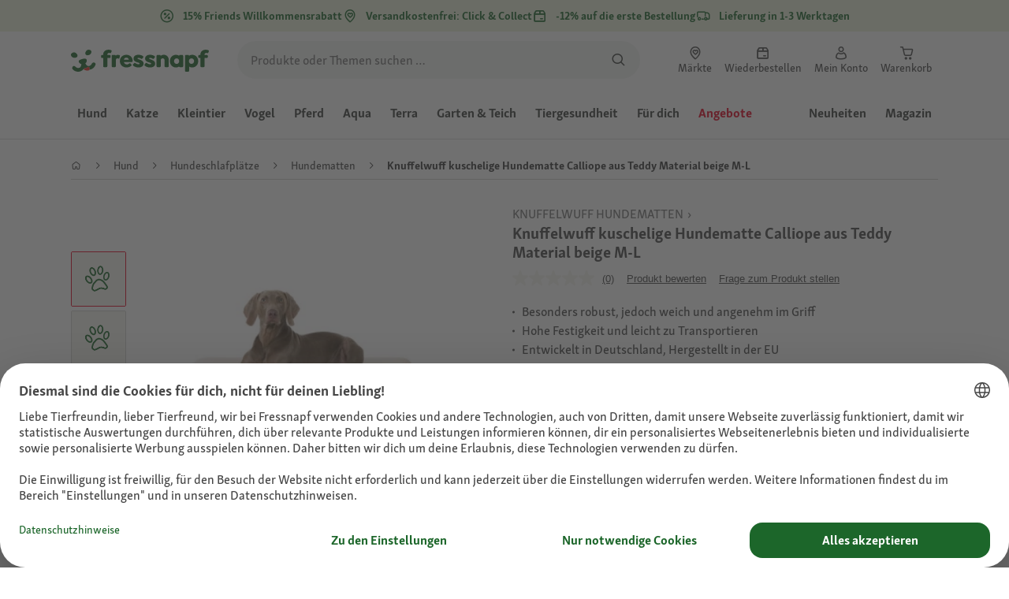

--- FILE ---
content_type: application/javascript; charset=UTF-8
request_url: https://www.fressnapf.de/sst/BxR6g.js
body_size: 155578
content:

// Copyright 2012 Google Inc. All rights reserved.
 
 (function(w,g){w[g]=w[g]||{};
 w[g].e=function(s){return eval(s);};})(window,'google_tag_manager');
 
(function(){

var data = {
"resource": {
  "version":"186",
  
  "macros":[{"function":"__v","vtp_dataLayerVersion":2,"vtp_setDefaultValue":false,"vtp_name":"firstLoad"},{"function":"__e"},{"function":"__v","vtp_name":"gtm.triggers","vtp_dataLayerVersion":2,"vtp_setDefaultValue":true,"vtp_defaultValue":""},{"function":"__u","vtp_component":"HOST","vtp_enableMultiQueryKeys":false,"vtp_enableIgnoreEmptyQueryParam":false},{"function":"__v","vtp_dataLayerVersion":2,"vtp_setDefaultValue":false,"vtp_name":"consent"},{"function":"__jsm","vtp_javascript":["template","(function(){var a=",["escape",["macro",4],8,16],";a.action\u0026\u0026(delete a.action,delete a.event,delete a.type);return a})();"]},{"function":"__v","vtp_dataLayerVersion":2,"vtp_setDefaultValue":false,"vtp_name":"page"},{"function":"__v","vtp_dataLayerVersion":2,"vtp_setDefaultValue":false,"vtp_name":"user"},{"function":"__v","vtp_dataLayerVersion":2,"vtp_setDefaultValue":false,"vtp_name":"uaparser"},{"function":"__jsm","vtp_javascript":["template","(function(){return navigator.userAgent?\/(fn|mz)\\|app\\|\/i.test(navigator.userAgent)?\"mobile\":\/Mobile|Android|iPhone|iPad|iPod|Samsung|webOS|BlackBerry|Windows Phone\/i.test(navigator.userAgent)?\"mobile\":\"desktop\":\"desktop\"})();"]},{"function":"__jsm","vtp_javascript":["template","(function(){var b=window.innerWidth*window.devicePixelRatio||1,a=\"\";b\u003C601?a=\"compact\":b\u003C841?a=\"medium\":b\u003C1201?a=\"expanded\":b\u003C1601?a=\"large\":b\u003E1600\u0026\u0026(a=\"extra large\");return a})();"]},{"function":"__jsm","vtp_javascript":["template","(function(){var a=",["escape",["macro",8],8,16],",b=navigator\u0026\u0026navigator.language;return a={os_name:a\u0026\u0026a.os\u0026\u0026a.os.name,os_version:a\u0026\u0026a.os\u0026\u0026a.os.version,model:a\u0026\u0026a.device\u0026\u0026a.device.model,manufacturer:a\u0026\u0026a.device\u0026\u0026a.device.vendor,screen_size:window.screen\u0026\u0026window.screen.width+\"x\"+window.screen.height,viewport_size:window.innerWidth\u0026\u0026window.innerHeight\u0026\u0026window.innerWidth+\"x\"+window.innerHeight,language:b\u0026\u0026b.substr(0,2),locale:b,country:b\u0026\u0026b.indexOf(\"-\")\u003E-1?b.split(\"-\")[1].toUpperCase():b.substr(0,2).toUpperCase(),\nnetwork_type:navigator\u0026\u0026navigator.connection\u0026\u0026navigator.connection.effectiveType,browser_name:a\u0026\u0026a.browser\u0026\u0026a.browser.name,browser_version:a\u0026\u0026a.browser\u0026\u0026a.browser.major,type:",["escape",["macro",9],8,16],",viewport_class:",["escape",["macro",10],8,16],"}})();"]},{"function":"__jsm","convert_case_to":1,"vtp_javascript":["template","(function(){var a=window.location.hostname.split(\".\").pop().toLowerCase();if(a===\"com\"){var b=document.querySelector(\"meta[property\\x3d'og:locale']\").content||window.document.documentElement.lang;b\u0026\u0026(a=b.slice(-2).toLowerCase())}return a})();"]},{"function":"__jsm","vtp_javascript":["template","(function(){var a={de:\"EUR\",at:\"EUR\",pl:\"PLN\",fr:\"EUR\",ch:\"CHF\",be:\"EUR\",ie:\"EUR\",dk:\"DKK\",lu:\"EUR\"};return a.",["escape",["macro",12],7],"})();"]},{"function":"__jsm","vtp_javascript":["template","(function(){var a=window.pageData\u0026\u0026window.pageData.page;return a={base_site_id:window.__NUXT__\u0026\u0026window.__NUXT__.pinia\u0026\u0026window.__NUXT__.pinia.main\u0026\u0026window.__NUXT__.pinia.main.baseStore,currency:",["escape",["macro",13],8,16],",language:a.cntlocale\u0026\u0026a.cntlocale.substr(0,2),locale:a.cntlocale,country:a.cntlocale\u0026\u0026a.cntlocale.slice(-2)}})();"]},{"function":"__jsm","vtp_javascript":["template","(function(){if(navigator.userAgent){if(\/(fn|mz)\\|app\\|\/i.test(navigator.userAgent))return\"app\";\/Mobile|Android|iPhone|iPad|iPod|Samsung|webOS|BlackBerry|Windows Phone\/i.test(navigator.userAgent)}return\"web\"})();"]},{"function":"__c","vtp_value":""},{"function":"__jsm","vtp_javascript":["template","(function(){var a=",["escape",["macro",16],8,16],";return a===\"\"||typeof a===\"undefined\"?\"Live\":a})();"]},{"function":"__ctv"},{"function":"__jsm","vtp_javascript":["template","(function(){var a=window.__NUXT__.pinia\u0026\u0026window.__NUXT__.pinia.datalayer\u0026\u0026window.__NUXT__.pinia.datalayer.releaseInformation||window.pageData\u0026\u0026window.pageData.releaseInformation||{},b=window.location.hostname.match(\/-dev\/i)?\"dev\":window.location.hostname.match(\/-stage\/i)?\"stage\":\"prod\";a={environment:b,platform:",["escape",["macro",15],8,16],",tms:{environment:",["escape",["macro",17],8,16],",version:",["escape",["macro",18],8,16],"},web:{build_date:a.buildDate,version:a.imageTag}};\/(fn|mz)\\|app\\|.*\\|.*\\|.*\\|\/i.test(navigator\u0026\u0026navigator.userAgent)\u0026\u0026\n(b=navigator.userAgent.match(\/(fn|mz)\\|app\\|.*\\|.*\\|(.*)\\|\/i),a.app={version:b\u0026\u0026b[2]});return a})();"]},{"function":"__jsm","vtp_javascript":["template","(function(){var b={};if(",["escape",["macro",0],8,16],"){var c=new URLSearchParams(window.location.search);c.entries().forEach(function(a){a[0].match(\/utm\/i)\u0026\u0026(b[a[0]]=a[1])})}return b})();"]},{"function":"__v","vtp_dataLayerVersion":2,"vtp_setDefaultValue":false,"vtp_name":"click"},{"function":"__v","vtp_dataLayerVersion":2,"vtp_setDefaultValue":false,"vtp_name":"adobe"},{"function":"__jsm","vtp_javascript":["template","(function(){var h=!0;if(typeof window.gtmCachedBotScore!==\"undefined\")return window.gtmCachedBotScore;h=h\u0026\u0026window.sessionStorage!=void 0;if(h==1){var b=sessionStorage.getItem(\"sessionCachedBotScore\");if(b)return b}b=window.navigator.userAgent;var g=\"Linux x86.*Chrome\\\\\/([4-9]|1[0-1]);Googlebot;AdsBot-Google;Mediapartners-Google;Google Search Console;Chrome-Lighthouse;DuckDuckBot;JobboerseBot;woobot;PingdomPageSpeed;PagePeeker;Refindbot;HubSpot;Yandex;Investment Crawler;BingPreview;Bingbot;AdIdxBot;MicrosoftPreview;Baiduspider;Sogou;SISTRIX;facebookexternalhit;facebookcatalog;Site-Shot;wkhtmltoimage;SMTBot;PetalBot;AhrefsBot;avalex;RyteBot;SemrushBot;Cookiebot;Seekport Crawler;Cocolyzebot;Veoozbot;YisouSpider;Elisabot;ev-crawler;screeenly-bot;Cincraw;Applebot;headline.com;SeekportBot;BitSightBot;BrightEdge;Google-InspectionTool;Pumoxbot;INTL-UI-BOT;GPTBot;meta-external\".split(\";\"),\na=\"\",c;if(RegExp(\/[\\(\\)\"';]+\/).test(location.hostname))a=\"CRAP\";else if(RegExp(\/(fn|mz)\\|app\\|\/i).test(b))a=\"APP\";else if(b){for(c=0;c\u003Cg.length;c++){var d=g[c];if(RegExp(d,\"i\").test(b)){a=d;break}}a?a=a.toUpperCase()+\"_UA\":\/crawler\/.test(b.toLowerCase())?a=\"POTENTIAL_CRAWLER_UA\":\/spider\/.test(b.toLowerCase())?a=\"POTENTIAL_SPIDER_UA\":\/bot\/.test(b.toLowerCase())\u0026\u0026!\/cubot\/.test(b.toLowerCase())\u0026\u0026(a=\"POTENTIAL_BOT_UA\")}else a=\"!UA\";if(a===\"\"){c=document.createElement(\"canvas\");d=c.getContext(\"webgl\");\na=g=\"\";try{c=document.createElement(\"canvas\");d=c.getContext(\"webgl\");var f=d.getExtension(\"WEBGL_debug_renderer_info\");g=d.getParameter(f.UNMASKED_VENDOR_WEBGL);a=d.getParameter(f.UNMASKED_RENDERER_WEBGL)}catch(m){}f=window.screen.availWidth;c=window.screen.availHeight;d=window.screen.width;var k=window.screen.height;if(f\u003Ec\u0026\u0026d\u003Ck||f\u003Cc\u0026\u0026d\u003Ek)f=window.screen.availHeight,c=window.screen.availWidth;if(\/HeadlessChrome\/.test(b))a=\"HEADCHR_UA\";else if(\/MSIE 5.0\/.test(b))a=\"IE5_UA\";else if(\/PhantomJS\/.test(b))a=\n\"PHANTOM_UA\";else if(\/Chrome\/.test(b)\u0026\u0026navigator.webdriver)a=\"WEBDRIVER\";else{var e;if(e=\/Chrome\/.test(b)\u0026\u0026!\/FB_IAB\/.test(b)){if(document.body){e=document.createElement(\"iframe\");e.srcdoc=\"blank page\";document.body.appendChild(e);var l=typeof e.contentWindow.chrome;e.remove();e=l}else e=\"too_early\";e=e===\"undefined\"}a=e?\"HEADCHR_IFRAME\":\/Trident|MSIE|Edge\/.test(b)||navigator.languages!==\"\"?window.external\u0026\u0026window.external.toString\u0026\u0026window.external.toString().indexOf(\"Sequentum\")\u003E-1?\"SEQUENTUM\":f\u003E\nd\u0026\u0026c\u003Ek?\"PHANTOM_WINDOW_HEIGHT\":window.outerHeight===0\u0026\u0026window.outerWidth===0?\"NO_OUTER_DIMENSION\":window.screen.height\u003C=100\u0026\u0026window.screen.width\u003C=100?\"DEVICE_TOO_SMALL\":\"_Selenium_IDE_Recorder\"in window||\"callSelenium\"in window||\"_selenium\"in window||\"__webdriver_script_fn\"in document||\"__driver_evaluate\"in document||\"__webdriver_evaluate\"in document||\"__selenium_evaluate\"in document||\"__fxdriver_evaluate\"in document||\"__driver_unwrapped\"in document||\"__webdriver_unwrapped\"in document||\"__selenium_unwrapped\"in\ndocument||\"__fxdriver_unwrapped\"in document||\"__webdriver_script_func\"in document||document.documentElement.getAttribute(\"selenium\")!==null||document.documentElement.getAttribute(\"webdriver\")!==null||document.documentElement.getAttribute(\"driver\")!==null?\"SELENIUM_DRIVER\":\"callPhantom\"in window||\"_phantom\"in window||\"phantom\"in window?\"PHANTOM_PROPERTIES\":\"__stopAllTimers\"in window?\"JSDOM_PROPERTIES\":\/Firefox\/.test(b)\u0026\u0026!\/Seamonkey\/.test(b)\u0026\u0026window.mozPaintCount===\"undefined\"?\"FF_NO_PAINTCOUNT\":g==\n\"Brian Paul\"\u0026\u0026a==\"Mesa OffScreen\"?\"HEADCHR_WEBGL\":\"OK\":\"PHANTOM_LANGUAGE\"}}window.gtmCachedBotScore=a;h==1\u0026\u0026sessionStorage.setItem(\"sessionCachedBotScore\",a);return a})();"]},{"function":"__v","vtp_dataLayerVersion":2,"vtp_setDefaultValue":false,"vtp_name":"tealium"},{"function":"__v","vtp_dataLayerVersion":2,"vtp_setDefaultValue":false,"vtp_name":"timestamp"},{"function":"__v","vtp_dataLayerVersion":2,"vtp_setDefaultValue":false,"vtp_name":"performance"},{"function":"__e"},{"function":"__v","vtp_dataLayerVersion":2,"vtp_setDefaultValue":false,"vtp_name":"atdesc"},{"function":"__jsm","vtp_javascript":["template","(function(){var a=",["escape",["macro",27],8,16],",b=",["escape",["macro",28],8,16],",c=",["escape",["macro",0],8,16],";return c!==\"undefined\"?a+\"|\"+b+\"|\"+c:a+\"|\"+b})();"]},{"function":"__k","vtp_decodeCookie":false,"vtp_name":"app_fnmz_id"},{"function":"__jsm","vtp_javascript":["template","(function(){var a=_orbiter\u0026\u0026_orbiter.readCookie(\"app_analytics_session_id\");return a\u0026\u0026Number(a)})();"]},{"function":"__k","vtp_decodeCookie":false,"vtp_name":"audit"},{"function":"__jsm","vtp_javascript":["template","(function(){return\/-dev|-stage\/i.test(window.location.hostname)?!1:",["escape",["macro",32],8,16],"?!1:!0})();"]},{"function":"__k","vtp_decodeCookie":true,"vtp_name":"xgtmsp"},{"function":"__jsm","vtp_javascript":["template","(function(){var a={OK:!0,APP:!0,HEADCHR_IFRAME:!0,NO_OUTER_DIMENSION:!0},b=",["escape",["macro",23],8,16],";return a[b]||!1})();"]},{"function":"__cvt_201307741_44","vtp_libraryHost":"none","vtp_endpointPath":"\/sst\/measure","vtp_endpointHostname":["template","https:\/\/",["macro",3]],"vtp_addCommonData":false,"vtp_pushResponseInDataLayer":true,"vtp_globalPayloadData":["list",["map","payloadKey","consent","payloadValue",["macro",5]],["map","payloadKey","jsontag","payloadValue","gtm"],["map","payloadKey","page","payloadValue",["macro",6]],["map","payloadKey","user","payloadValue",["macro",7]],["map","payloadKey","device","payloadValue",["macro",11]],["map","payloadKey","settings","payloadValue",["macro",14]],["map","payloadKey","application","payloadValue",["macro",19]],["map","payloadKey","campaign","payloadValue",["macro",20]],["map","payloadKey","click","payloadValue",["macro",21]],["map","payloadKey","adobe","payloadValue",["macro",22]],["map","payloadKey","bot_classification","payloadValue",["macro",23]],["map","payloadKey","tealium","payloadValue",["macro",24]],["map","payloadKey","timestamp","payloadValue",["macro",25]],["map","payloadKey","performance","payloadValue",["macro",26]],["map","payloadKey","event_trigger_name","payloadValue",["macro",29]],["map","payloadKey","client_id","payloadValue",["macro",30]],["map","payloadKey","session_id","payloadValue",["macro",31]]],"vtp_dataLayerEventName":"jsonclientResponse","vtp_cleanPayload":true,"vtp_dataLayerName":"fnmzLayer","vtp_enableGzip":["macro",33],"vtp_xGtmServerPreviewToken":["macro",34],"vtp_enableDataCollection":["macro",35]},{"function":"__v","vtp_dataLayerVersion":2,"vtp_setDefaultValue":false,"vtp_name":"teasers"},{"function":"__v","vtp_dataLayerVersion":2,"vtp_setDefaultValue":false,"vtp_name":"cart"},{"function":"__v","vtp_dataLayerVersion":2,"vtp_setDefaultValue":false,"vtp_name":"delivery"},{"function":"__v","vtp_dataLayerVersion":2,"vtp_setDefaultValue":false,"vtp_name":"payment"},{"function":"__v","vtp_dataLayerVersion":2,"vtp_setDefaultValue":false,"vtp_name":"search"},{"function":"__v","vtp_dataLayerVersion":2,"vtp_setDefaultValue":false,"vtp_name":"vouchers"},{"function":"__v","vtp_dataLayerVersion":2,"vtp_setDefaultValue":false,"vtp_name":"order"},{"function":"__v","vtp_dataLayerVersion":2,"vtp_setDefaultValue":false,"vtp_name":"adobe_target"},{"function":"__v","vtp_dataLayerVersion":2,"vtp_setDefaultValue":false,"vtp_name":"marketing"},{"function":"__v","vtp_dataLayerVersion":2,"vtp_setDefaultValue":false,"vtp_name":"affiliate"},{"function":"__v","vtp_dataLayerVersion":2,"vtp_setDefaultValue":false,"vtp_name":"filter"},{"function":"__v","vtp_dataLayerVersion":2,"vtp_setDefaultValue":false,"vtp_name":"details"},{"function":"__v","vtp_dataLayerVersion":2,"vtp_setDefaultValue":false,"vtp_name":"products"},{"function":"__jsm","vtp_javascript":["template","(function(){var a=",["escape",["macro",27],8,16],",b={add_to_cart:!0,add_to_wishlist:!0,remove_from_cart:!0,remove_from_wishlist:!0,error:!0};return b[a]?(a=",["escape",["macro",48],8,16],")\u0026\u0026a.product:",["escape",["macro",49],8,16],"})();"]},{"function":"__v","vtp_dataLayerVersion":2,"vtp_setDefaultValue":false,"vtp_name":"coupons"},{"function":"__v","vtp_dataLayerVersion":2,"vtp_setDefaultValue":false,"vtp_name":"promotions"},{"function":"__jsm","vtp_javascript":["template","(function(){return $nuxt\u0026\u0026$nuxt.$pinia\u0026\u0026$nuxt.$pinia.state\u0026\u0026$nuxt.$pinia.state.value\u0026\u0026$nuxt.$pinia.state.value.main\u0026\u0026$nuxt.$pinia.state.value.main.features\u0026\u0026$nuxt.$pinia.state.value.main.features.featureToggles\u0026\u0026$nuxt.$pinia.state.value.main.features.featureToggles.slice(-5)||[]})();"]},{"function":"__jsm","vtp_javascript":["template","(function(){var a=",["escape",["macro",38],8,16],".id||",["escape",["macro",48],8,16],".cart.id;return{id:a}})();"]},{"function":"__v","vtp_dataLayerVersion":2,"vtp_setDefaultValue":false,"vtp_name":"details.teasers"},{"function":"__jsm","vtp_javascript":["template","(function(){var a=$nuxt.$pinia.state.value.main.features.featureToggles;return(a=a.filter(function(b){return b.code===\"newCheckoutEnabled\"})[0])?a.active:!1})();"]},{"function":"__jsm","vtp_javascript":["template","(function(){var a=",["escape",["macro",38],8,16],",b=w.launchData\u0026\u0026w.launchData.minicart\u0026\u0026w.launchData.minicart.payback,d=w.launchData\u0026\u0026w.launchData.minicart\u0026\u0026w.launchData.minicart.isDonationCart||!1,c=[];b\u0026\u0026b.paybackCoupons\u0026\u0026b.paybackCoupons.length\u003E0\u0026\u0026c.push(b.paybackCoupons[0].triggerCode);return a={tax:a.tax,newsletter_checkout:!1,value:{products:a.value\u0026\u0026a.value.products,total:a.value\u0026\u0026a.value.total,total_net:a.value\u0026\u0026a.value.total_net},discount:{products:a.discount\u0026\u0026a.discount.products,voucher:a.discount\u0026\u0026\na.discount.voucher},payback:{bonus:b\u0026\u0026b.paybackTotalPoints\u0026\u0026b.paybackTotalPoints.value,spent:b\u0026\u0026b.pointsToRedeem,coupons:c},donation_cart:d}})();"]},{"function":"__v","vtp_dataLayerVersion":2,"vtp_setDefaultValue":false,"vtp_name":"consent.S16u54s_i-Q"},{"function":"__v","vtp_dataLayerVersion":2,"vtp_setDefaultValue":false,"vtp_name":"page.type"},{"function":"__jsm","vtp_javascript":["template","(function(){return window._orbiter.cartProducts(\"minicart\")})();"]},{"function":"__jsm","vtp_javascript":["template","(function(){var a=",["escape",["macro",12],8,16],"||\"\";switch(a){case \"de\":a={ucSetId:\"Mpzuxf7znOUYed\",adWordsId:\"1004525029\",adWordsLbl:\"tg7QCJuQiQUQ5av_3gM\",gtagId:\"AW-1008416528\",bingId:\"23002670\",adWordsConvId:\"1008416528\",adWordsConvLbl:\"zQ3mCP2q02YQkO7s4AM\",adWordsConvArr:[{id:\"YAlQCN-MqtUZEJDu7OAD\",env:\"all\",evt:\"purchase\"},{id:\"9g0PCNqNqtUZEJDu7OAD\",env:\"all\"},{id:\"JXVWCO749tUZEJDu7OAD\",env:\"web\"}],gtagRetailId:\"AW-17599428526\",retailConvLbl:\"waywCKvA5qEbEK7vh8hB\",adWordsMCA:\"7616450\",affId:\"7768\",awinId:\"14757\",\nfbId:\"1326577747464405\",tdblId:\"2000218\",tdblEv:\"336571\",aacId:\"fressnapfde-poc\",bvscript:\"\/\/apps.bazaarvoice.com\/deployments\/fressnapf\/main_site\/production\/de_DE\/bv.js\",emarsys_mid:\"1A07D08A92BA5124\",rtbhId:\"zc76nb2GAlowAKAPrKyT\",searchhub:!0,mediacom:!0,teads_id:12508};break;case \"at\":a={ucSetId:\"zSk8y7p0aI1RzT\",gtagId:\"AW-809551261\",adWordsConvId:\"809551261\",adWordsConvLbl:\"OyV8CLG0gYoBEJ2Lg4ID\",adWordsConvArr:[{id:\"7FCkCMT3qdUZEJ2Lg4ID\",env:\"all\",evt:\"purchase\"},{id:\"kodSCMf3qdUZEJ2Lg4ID\",env:\"all\"},\n{id:\"m59bCPj579UZEJ2Lg4ID\",env:\"web\"}],gtagRetailId:\"AW-17599261268\",retailConvLbl:\"qvNvCNDh2KEbENTU_cdB\",adWordsId:\"809551261\",adWordsMCA:\"125757210\",bingId:\"23004687\",fbId:\"2520753171373492\",tdblId:\"2234823\",tdblEv:\"396263\",awinId:\"68692\",bvscript:\"\/\/apps.bazaarvoice.com\/deployments\/fressnapf\/main_site\/production\/de_AT\/bv.js\",emarsys_mid:\"110AC9E47B83B40D\",rtbhId:\"DYsa9g1X4PJ9lAAmjQaf\"};break;case \"pl\":a={ucSetId:\"wAsXOGRIWAY8Jo\",gtagId:\"AW-809550628\",adWordsConvId:\"809550628\",adWordsConvLbl:\"1m4lCPPQgo8BEKSGg4ID\",\nadWordsConvArr:[{id:\"QrQACNyeqtUZEKSGg4ID\",env:\"all\",evt:\"purchase\"},{id:\"RVW8CN-eqtUZEKSGg4ID\",env:\"all\"},{id:\"izNrCOT079UZEKSGg4ID\",env:\"web\"}],gtagRetailId:\"AW-17612797540\",retailConvLbl:\"nitSCJeOnKUbEOTst85B\",adWordsId:\"809551261\",adWordsMCA:\"127642439\",bingId:\"271001447\",fbId:\"325493861730765\",awinId:\"61371\",tdblId:\"2234838\",tdblEv:\"396267\",bvscript:\"\/\/apps.bazaarvoice.com\/deployments\/fressnapf\/main_site\/production\/pl_PL\/bv.js\",rtbhId:\"MkdPgxd3GkmOneeDtNyf\",emarsys_mid:\"16A9B342E4C907C4\",mediacom:!0};\nbreak;case \"fr\":a={ucSetId:\"RgBAut9OZlNW_V\",gtagId:\"AW-809514291\",adWordsConvId:\"809514291\",adWordsConvLbl:\"TZVaCLT7nqYBELPqgIID\",adWordsConvArr:[{id:\"rzhDCLHnq9UZELPqgIID\",env:\"all\",evt:\"purchase\"},{id:\"h2vOCLTnq9UZELPqgIID\",env:\"all\"},{id:\"DdzRCKHM8dUZELPqgIID\",env:\"web\"}],adWordsEvtLbl:{add_to_cart:\"hrU9CKSQ76wbELPqgIID\",view_item:\"s4G-COzknb4bELPqgIID\",view_item_list:\"_YaDCIPCo74bELPqgIID\",view_cart:\"-q_qCMKInr4bELPqgIID\",register:\"NXMHCLvWo74bELPqgIID\",page_view:\"c4XxCKHomr4bELPqgIID\"},adWordsId:\"809551261\",\nadWordsMCA:\"138287604\",floodlightId:\"DC-11755388\",bingId:\"23586202\",fbId:\"303243384423227\",awinId:\"68698\",bvscript:\"\/\/apps.bazaarvoice.com\/deployments\/fressnapf\/main_site\/production\/fr_FR\/bv.js\",emarsys_mid:\"1E513160FC6FC50C\",rtbhId:\"vO99oLmx21AHSWQg4HyP\",mediacom:!0,ptId:\"2613526023547\",tikTokId:\"D4INGKBC77U6TA8BMRUG\"};break;case \"ch\":a={ucSetId:\"io5eF-fQ_yGCzm\",gtagId:\"AW-11076363227\",adWordsConvId:\"11076363227\",adWordsConvLbl:\"-rAACPOqiIkYENvHz6Ep\",adWordsConvArr:[{id:\"ch11CNHFq9UZENvHz6Ep\",env:\"all\",\nevt:\"purchase\"},{id:\"YxwnCNTFq9UZENvHz6Ep\",env:\"all\"},{id:\"TcAjCKOH8NUZENvHz6Ep\",env:\"web\"}],gtagRetailId:\"AW-17599709168\",retailConvLbl:\"qZ8QCPrh2KEbEPD_mMhB\",adWordsId:\"11076363227\",adWordsMCA:\"348401427\",bingId:\"271001333\",fbId:\"1406780416749770\",awinId:\"68694\",bvscript:\"\/\/apps.bazaarvoice.com\/deployments\/fressnapf\/main_site\/production\/de_CH\/bv.js\",emarsys_mid:\"1FD186E5DC495665\",rtbhId:\"uN5xaBZwTIMq0skqC85U\"};break;case \"be\":a={ucSetId:\"aNqPwCl1A3gpTO\",gtagId:\"AW-372825666\",adWordsConvId:\"372825666\",\nadWordsConvLbl:\"uoCbCNLkjZECEMK847EB\",adWordsConvArr:[{id:\"zkEBCMrWsNUZEMK847EB\",env:\"all\",evt:\"purchase\"},{id:\"P0I-CIqNvNQZEMK847EB\",env:\"all\"},{id:\"dY2YCMiU99UZEMK847EB\",env:\"web\"}],gtagRetailId:\"AW-17612591177\",retailConvLbl:\"M3m-CJuakKUbEMmgq85B\",adWordsId:\"372825666\",adWordsMCA:\"410509050\",fbId:\"2061567213984131\",awinId:\"68696\",bvscript:\"\/\/apps.bazaarvoice.com\/deployments\/fressnapf\/main_site\/production\/fr_BE\/bv.js\",emarsys_mid:\"136A6BC8FCDAA2F4\",rtbhId:\"JmMlAGE81pn5mF4AlN2B\"};break;case \"ie\":a=\n{ucSetId:\"SefFeGt0TNo-sw\",gtagId:\"AW-10839085283\",adWordsConvId:\"10839085283\",adWordsConvLbl:\"KW8lCLW-xJADEOOhvbAo\",adWordsId:\"10839085283\",adWordsMCA:\"410509050\",bingId:\"271001332\",fbId:\"681177779611941\",awinId:\"115160\",bvscript:\"\/\/apps.bazaarvoice.com\/deployments\/fressnapf\/main_site\/production\/en_IE\/bv.js\",emarsys_mid:\"1BEC327C9C67EC3D\",rtbhId:\"KS6HMQq4DtRCITiRycS8\"};break;case \"lu\":a={ucSetId:\"6O2pU6xLOAxISh\",fbId:\"942808073201740\",qtixid:\"ZN_8H4VppvWO0RbliK\",qtixserver:\"zn8h4vppvwo0rblik-fressnapf\",\nemarsys_mid:\"1C384EA741C609A7\"};break;default:a={}}return a})();"]},{"function":"__v","vtp_dataLayerVersion":2,"vtp_setDefaultValue":false,"vtp_name":"jsonclient.responses.0.tags.tealium"},{"function":"__k","vtp_decodeCookie":true,"vtp_name":"TEAL"},{"function":"__jsm","vtp_javascript":["template","(function(){return navigator.userAgent?\/(fn|mz)\\|app\\|\/i.test(navigator.userAgent)?\"app\":\/Mobile|Android|iPhone|iPad|iPod|Samsung|webOS|BlackBerry|Windows Phone\/i.test(navigator.userAgent)?\"mobile browser\":\"desktop browser\":\"unknown device\"})();"]},{"function":"__v","vtp_dataLayerVersion":2,"vtp_setDefaultValue":false,"vtp_name":"consent.SyfKc4oOjWQ"},{"function":"__jsm","vtp_javascript":["template","(function(){var a=",["escape",["macro",6],8,16],";return a.type===\"product detail\"?(a=",["escape",["macro",49],8,16],")\u0026\u0026a.hierarchy||[]:a.hierarchy\u0026\u0026a.hierarchy.length\u003E0?(a.hierarchy.shift(),a.hierarchy||[]):[]})();"]},{"function":"__k","convert_case_to":1,"vtp_decodeCookie":false,"vtp_name":"c_source"},{"function":"__u","vtp_component":"QUERY","vtp_queryKey":"sn","vtp_enableMultiQueryKeys":false,"vtp_enableIgnoreEmptyQueryParam":false},{"function":"__u","vtp_component":"QUERY","vtp_queryKey":"awc","vtp_enableMultiQueryKeys":false,"vtp_enableIgnoreEmptyQueryParam":false},{"function":"__v","vtp_dataLayerVersion":2,"vtp_setDefaultValue":false,"vtp_name":"consent.rJ99c4oOo-X"},{"function":"__v","vtp_dataLayerVersion":2,"vtp_setDefaultValue":false,"vtp_name":"consent.8L9bkqYbV"},{"function":"__jsm","vtp_javascript":["template","(function(){var a={fressnapfAT:\"cc54b0c6-7403-0a92-67f4-6212c73e3af9\",maxizooBE:\"1a3101d0-2331-1e61-cc00-33a53e28ef7f\",fressnapfBP:\"skip\",fressnapfCH:\"5c10b899-4f5e-717d-ba23-80c0a41dd227\",fressnapfDE:\"6123284d-9680-6f11-160d-948ed86bdc9b\",maxizooFR:\"67eef0b5-8a66-10bd-e6c3-7ad3eaf218e1\",maxizooIE:\"5d6727cd-1146-4da7-b128-9910a69b55e8\",maxizooIT:\"ae183b0a-cb6a-de6c-3031-5685e92d34ed\",fressnapfLU:\"d3d16c7b-2046-bd3a-94e6-0273dfc33b5c\",maxizooPL:\"87507b11-6a40-7450-22f1-410fe34670cb\"},b=window.__NUXT__\u0026\u0026\nwindow.__NUXT__.pinia\u0026\u0026window.__NUXT__.pinia.main\u0026\u0026window.__NUXT__.pinia.main.baseStore||\"fressnapfBP\";return a[b]})();"]},{"function":"__jsm","vtp_javascript":["template","(function(){return window._orbiter.getPet()})();"]},{"function":"__aev","convert_case_to":1,"vtp_setDefaultValue":false,"vtp_varType":"URL","vtp_component":"IS_OUTBOUND"},{"function":"__v","vtp_name":"gtm.element","vtp_dataLayerVersion":1},{"function":"__aev","vtp_varType":"TEXT"},{"function":"__jsm","vtp_javascript":["template","(function(){var c=window._orbiter\u0026\u0026window._orbiter.getParents||function(){return[]},a,r,e=",["escape",["macro",75],8,16],",g=",["escape",["macro",6],8,16],",p=\"NaN\";c=c(e)||[];var t=!1,u=!1,k=\"doc docx eps svg xls ppt pptx pdf xlsx tab csv zip txt vsd vxd xml rar exe wma mov avi wmv mp3 wav m4v\".split(\" \");c=c.map(function(h){var q,v=\"\";for(q=h.classList.length;q--;)v+=h.nodeName.toLowerCase()+\".\"+h.classList[q]+\",\";return v}).join(\",\");e\u0026\u0026(a=e.closest(\"A,BUTTON,[data-id],[data-qa-id],.product-teaser,.pet-teaser,.as-link,div.ce-quantity,apple-pay-button\"));\nif(a){if(a.href){k.forEach(function(h){a.href.indexOf(\".\"+h)!==-1\u0026\u0026(t=!0)});var n=new RegExp(location.host+\"|.os.fressnapf.com\",\"i\");u=n.test(a.host)?!1:!0;n=a.href}e=a.dataset\u0026\u0026a.dataset.id||void 0;k=a.dataset\u0026\u0026a.dataset.qaId||void 0;var x=",["escape",["macro",76],8,16],"||\"\";switch(!0){case \/\\|.*\\|.*\\|.*\\|\/i.test(e):var b=\"button_click\";var d=a.dataset.id.trim().replace(\/-(card|button|image)-link\/,\"\");var l=a.dataset\u0026\u0026a.dataset.name;var f=\"teaser\";break;case e===\"addToCart\":b=\"add_to_cart_click\";d=\"add to cart button\";\nf=c.match(\/div\\.adobe-target-reco-elements|div\\.adobe-frequently-bought-together\/i)?\"reco\":g.type;var w=a.dataset\u0026\u0026a.dataset.audience;l=a.dataset\u0026\u0026a.dataset.name;break;case e===\"button-remove\":b=\"remove_from_cart_click\";d=\"remove from cart button\";f=g.type;break;case \/cookiebanner\/i.test(e):b=\"usercentrics\";f=\"cookie banner\";break;case e===\"addToWishlist\":return ",["escape",["macro",21],8,16],";case \/wishlist-item-button-delete\/i.test(e):return ",["escape",["macro",21],8,16],";case typeof e===\"string\":b=\"button_click\";\nd=e;l=a.dataset\u0026\u0026a.dataset.audience||\"\";break;case t:b=\"download_link\";break;case u:\/policies\\.google\/i.test(n)||(b=\"exit_link\");break;case \/div\\.ac--googlepay\/i.test(c):b=\"button_click\";d=\"googlePay-placeOrder\";break;case \/div\\.ac--applepay|apple-pay-button\/i.test(c):b=\"button_click\";d=\"applePay-placeOrder\";break;case \/div\\.ce-quantity\/i.test(c):b=\"change_cart_quantity_click\";d=\"change cart quantity drop-down\";f=g.type;break;case \/div\\.adobe-target-reco-elements|div\\.adobe-frequently-bought-together\/i.test(c):a.dataset\u0026\u0026\na.dataset.audience||(a=a.parentNode);b=\"product_list_click\";w=a.dataset\u0026\u0026a.dataset.audience;l=a.dataset\u0026\u0026a.dataset.name;f=\"reco\";break;case \/div\\.product-teaser\/i.test(c):p=a.dataset\u0026\u0026a.dataset.pos;var y=k\u0026\u0026k.match(\"sponsor\")?!0:!1;\/search\/i.test(g.name)?(b=\"search_result_click\",f=\"product\"):(b=\"product_list_click\",f=g.type);break;case \/nav\\.nav\/i.test(c):b=\"navigation_click\";var m={level1:a.dataset.nav1,level2:a.dataset.nav2,level3:a.dataset.nav3};f=\"menu\";break;case \/nav\\.sidebar|nav\\.bread\/i.test(c):b=\n\"navigation_click\";c.match(\"nav.sidebar-navigation\")?f=\"sidebar\":c.match(\"nav.breadcrumbs\")\u0026\u0026(f=\"breadcrumb\");m=a.pathname\u0026\u0026a.pathname.split(\"\/\").filter(function(h){if(h.length\u003E2)return h})||[\"\",\"\",\"\"];m={level1:m[0],level2:m[1],level3:m[2]};break;case \/div\\.suggestions\/i.test(c):b=\"search_click\";c.match(\"button.search-term\")?d=\"search term suggestion\":c.match(\"a.product-suggestion\")\u0026\u0026(d=\"product suggestion\");break;case \/button\\.st-route-calculate-btn\/i.test(c):b=\"exit_link\";n=\"https:\/\/maps.google.com\";\nd=\"store route on google maps\";break;case \/div\\.payback-recalc-link\/i.test(c):b=\"button_click\";f=\"payback\";d=\"check_payback_ecoupons\";break;case typeof k===\"string\":b=\"button_click\";d=k.toLowerCase();l=a.dataset\u0026\u0026a.dataset.audience||\"\";break;default:b=\"button_click\",d=a.ariaLabel||a.dataset\u0026\u0026a.dataset.name||a.id,l=a.dataset\u0026\u0026a.dataset.audience||\"\"}}b\u0026\u0026(r={name:b,page:{name:g.name,type:g.type,path:g.path},component:f,navigation:m,position:p!==\"NaN\"?parseInt(p):\"\",details:d,target:n,personalization:{id:l,\naudience:w},sponsored:y,text:x});return r})();"]},{"function":"__v","vtp_dataLayerVersion":2,"vtp_setDefaultValue":false,"vtp_name":"consent.dsS7z9Hv4"},{"function":"__v","vtp_dataLayerVersion":2,"vtp_setDefaultValue":false,"vtp_name":"consent.B1Ayg5Es_s-X"},{"function":"__jsm","vtp_javascript":["template","(function(){var b=\/campagne\\\/nouveautes|aktionen-angebote\\\/neuheiten|promocje-oferty\\\/nowosci|campagne\\\/nieuwigheden\/i,c=\/promotions|aktionen-angebote|promocje-oferty|acties-aanbiedingen\/i,a=\"\";b.test(window.location.pathname)?a=\"newoffers\":c.test(window.location.pathname)\u0026\u0026(a=\"sales\");return a})();"]},{"function":"__v","vtp_dataLayerVersion":2,"vtp_setDefaultValue":false,"vtp_name":"consent.jzMEq56vW"},{"function":"__v","vtp_dataLayerVersion":2,"vtp_setDefaultValue":false,"vtp_name":"user.login_status"},{"function":"__v","vtp_dataLayerVersion":2,"vtp_setDefaultValue":false,"vtp_name":"payment.method"},{"function":"__jsm","vtp_javascript":["template","(function(){var a=[{host:\"fressnapf.de\",id:\"hxmb0d6ave\"},{host:\"fressnapf.at\",id:\"k28ou8icjp\"},{host:\"fressnapf.ch\",id:\"mml5gv3437\"},{host:\"maxizoo.pl\",id:\"ktff3dgzgi\"},{host:\"maxizoo.fr\",id:\"ktfdtr4yog\"},{host:\"maxizoo.be\",id:\"mml5voaxpy\"},{host:\"maxizoo.ie\",id:\"mml4rf16ek\"},{host:\"maxizoo.dk\",id:\"mo5kjgsdu1\"},{host:\"os.fressnapf.com\",id:\"hxnazg5gtx\"}];a:{for(var c=window.location.hostname,b=0;b\u003Ca.length;b++)if(c.indexOf(a[b].host)!==-1){a=a[b].id;break a}a=\"skip\"}return a})();"]},{"function":"__v","vtp_dataLayerVersion":2,"vtp_setDefaultValue":false,"vtp_name":"consent.lXv9W6DaC"},{"function":"__jsm","vtp_javascript":["template","(function(){var a=!1,b=!1,d={\"\/\":!0,\"\/c\/hund\/\":!0,\"\/c\/hund\/hundefutter\/\":!0,\"\/c\/hund\/sale\/\":!0,\"\/c\/katze\/\":!0,\"\/c\/katze\/katzenfutter\/\":!0,\"\/c\/katze\/sale\/\":!0,\"\/c\/kleintier\/\":!0,\"\/checkout\/confirmation\/\":!0},c=",["escape",["macro",14],8,16],";c\u0026\u0026c.country===\"DE\"\u0026\u0026(a=!0);d[window.location.pathname]\u0026\u0026(b=!0);return a\u0026\u0026b})();"]},{"function":"__v","vtp_dataLayerVersion":2,"vtp_setDefaultValue":false,"vtp_name":"consent.Wl1S8uKS-"},{"function":"__v","vtp_dataLayerVersion":2,"vtp_setDefaultValue":false,"vtp_name":"consent.a_Dw7zFT7"},{"function":"__v","vtp_dataLayerVersion":2,"vtp_setDefaultValue":false,"vtp_name":"jsonclient.responses.0.tags.validator"},{"function":"__v","vtp_dataLayerVersion":2,"vtp_setDefaultValue":false,"vtp_name":"jsonclient.responses.0.tags.adobe.params"},{"function":"__jsm","vtp_javascript":["template","(function(){var a=",["escape",["macro",40],8,16],",b=",["escape",["macro",48],8,16],".payment||",["escape",["macro",83],8,16],";return{method:b,methods_available:a\u0026\u0026a.methods_available}})();"]},{"function":"__v","vtp_dataLayerVersion":2,"vtp_setDefaultValue":false,"vtp_name":"error"},{"function":"__v","vtp_dataLayerVersion":2,"vtp_setDefaultValue":false,"vtp_name":"consent.6-qobRfu"},{"function":"__jsm","vtp_javascript":["template","(function(){var a={de:\"Mpzuxf7znOUYed\",at:\"zSk8y7p0aI1RzT\",pl:\"wAsXOGRIWAY8Jo\",fr:\"RgBAut9OZlNW_V\",ch:\"io5eF-fQ_yGCzm\",be:\"aNqPwCl1A3gpTO\",ie:\"SefFeGt0TNo-sw\",dk:\"54EtcvmNI9KUf3\",lu:\"6O2pU6xLOAxISh\"};return a.",["escape",["macro",12],7],"})();"]},{"function":"__cid"},{"function":"__hid"},{"function":"__jsm","vtp_javascript":["template","(function(){var a={\"www.fressnapf.de\":\"purpose.fressnapf.de\",\"fressnapf.de\":\"purpose.fressnapf.de\",\"www.fressnapf.at\":\"purpose.fressnapf.at\",\"fressnapf.at\":\"purpose.fressnapf.at\",\"www.maxizoo.pl\":\"purpose.maxizoo.pl\",\"maxizoo.pl\":\"purpose.maxizoo.pl\",\"www.maxizoo.fr\":\"purpose.maxizoo.fr\",\"maxizoo.fr\":\"purpose.maxizoo.fr\",\"www.fressnapf.ch\":\"purpose.fressnapf.ch\",\"fressnapf.ch\":\"purpose.fressnapf.ch\",\"www.maxizoo.ie\":\"purpose.maxizoo.ie\",\"maxizoo.ie\":\"purpose.maxizoo.ie\",\"www.maxizoo.be\":\"purpose.maxizoo.be\",\n\"maxizoo.be\":\"purpose.maxizoo.be\",\"www-de-stage.fressnapf.de\":\"purpose.fressnapf.de\"};(a=a[window.location.hostname])||(a=\"fressnapftiernahrung.tt.omtrdc.net\");return a})();"]},{"function":"__jsm","vtp_javascript":["template","(function(){var a=",["escape",["macro",15],8,16],";return a=a===\"app\"?0:\/checkout\/i.test(window.location.pathname)?2E3:5E3})();"]},{"function":"__v","vtp_dataLayerVersion":2,"vtp_setDefaultValue":false,"vtp_name":"consent.XbzVLbj6w"},{"function":"__u","vtp_component":"QUERY","vtp_queryKey":"audit","vtp_enableMultiQueryKeys":false,"vtp_enableIgnoreEmptyQueryParam":false},{"function":"__k","vtp_decodeCookie":true,"vtp_name":"AMCV_54CAE88E550C31530A4C98BC%40AdobeOrg"},{"function":"__jsm","vtp_javascript":["template","(function(){var b={\"www.fressnapf.de\":!0,\"fressnapf.de\":!0,\"lp.fressnapf.de\":!0,\"www.fressnapf.lu\":!0,\"fressnapf.lu\":!0,\"www.fressnapf.at\":!0,\"lp.fressnapf.at\":!0,\"fressnapf.at\":!0,\"www.fressnapf.ch\":!0,\"lp.fressnapf.ch\":!0,\"fressnapf.ch\":!0,\"www.maxizoo.pl\":!0,\"lp.maxizoo.pl\":!0,\"maxizoo.pl\":!0,\"www.maxizoo.fr\":!0,\"lp.maxizoo.fr\":!0,\"maxizoo.fr\":!0,\"www.maxizoo.be\":!0,\"lp.maxizoo.be\":!0,\"maxizoo.be\":!0,\"www.maxizoo.ie\":!0,\"maxizoo.ie\":!0,\"lp.maxizoo.ie\":!0};var a=",["escape",["macro",12],8,16],";var c=",["escape",["macro",17],8,16],";\nc=c===\"Live\"?!1:!0;b=b[window.location.hostname]||!1;a=a?c||!b?\"fressnapfdev,fressnapfunifiedwebappdev\":\"fressnapf\"+a+\"-poc,fressnapfshopint\":c||!b?\"fressnapfdev,fressnapfunifiedwebappdev\":\"fressnapfshopint\";",["escape",["macro",32],8,16],"\u0026\u0026(a=\"fressnapfdev,fressnapfunifiedwebappdev\");return a})();"]},{"function":"__u","vtp_component":"QUERY","vtp_queryKey":"utm_medium","vtp_enableMultiQueryKeys":false,"vtp_enableIgnoreEmptyQueryParam":false},{"function":"__u","vtp_component":"QUERY","vtp_queryKey":"utm_source","vtp_enableMultiQueryKeys":false,"vtp_enableIgnoreEmptyQueryParam":false},{"function":"__u","vtp_component":"QUERY","vtp_queryKey":"utm_campaign","vtp_enableMultiQueryKeys":false,"vtp_enableIgnoreEmptyQueryParam":false},{"function":"__u","vtp_component":"QUERY","vtp_queryKey":"utm_content","vtp_enableMultiQueryKeys":false,"vtp_enableIgnoreEmptyQueryParam":false},{"function":"__u","vtp_component":"QUERY","vtp_queryKey":"utm_term","vtp_enableMultiQueryKeys":false,"vtp_enableIgnoreEmptyQueryParam":false},{"function":"__u","vtp_component":"QUERY","vtp_queryKey":"utm_placement","vtp_enableMultiQueryKeys":false,"vtp_enableIgnoreEmptyQueryParam":false},{"function":"__jsm","vtp_javascript":["template","(function(){var n=new Date;n=parseInt(n.getTime()\/1E3);var v=1800,y=1209600,k=\"\",b=\"\",q=window._orbiter;if(navigator.userAgent\u0026\u0026\/(fn|mz)\\|app\\|\/i.test(navigator.userAgent))return b;var r=q.readFromLocalStorage(\"lts\")||n;q.readFromLocalStorage(\"s_cto\")\u003En\u0026\u0026(k=q.readFromLocalStorage(\"s_cid\")||\"\");var l=function(){var d=document.createElement(\"a\");d.href=document.referrer||\"https:\/\/no.ref\/\";\/^android\/i.test(d.href)?d.href=d.href.replace(\/android-app\/i,\"https\"):\/\\[|:|\\]\/i.test(d.hostname)?d.href=\"https:\/\/no.ref\/\":\nd.hostname===\"tagassistant.google.com\"\u0026\u0026(d.href=\"https:\/\/no.ref\/\");d.host===\"\"\u0026\u0026(d.href=d.href);return d}(),w=function(d){var m=\"account.fressnapf-maxizoo.com paypal.com saferpay.com przelewy24.pl adyen.com twint.ch prospekt.fressnapf.de prospekt.fressnapf.at prospekt.fressnapf.ch catalogue.maxizoo.fr gazetka.maxizoo.pl flyer.maxizoo.be flyer.maxizoo.ie lp.fressnapf.de lp.maxizoo.fr lp.maxizoo.pl lp.maxizoo.be lp.fressnapf.at lp.fressnapf.ch\".split(\" \");if(d.hostname.indexOf(window.location.hostname)!==\n-1)return!0;for(var p=0;p\u003Cm.length;p++)if(d.href.indexOf(m[p])!==-1)return!0;return!1}(l),c=function(d){return d\u0026\u0026d.length\u003E0\u0026\u0026typeof d===\"string\"?d.toLowerCase().replace(\/ \/g,\"_\").replace(\/[:=\\?#+%\u0026]\/gi,\"\"):\"nn\"},a=c(",["escape",["macro",103],8,16],"),e=c(",["escape",["macro",104],8,16],"),f=c(",["escape",["macro",105],8,16],"),g=c(",["escape",["macro",106],8,16],"),h=c(",["escape",["macro",107],8,16],");c=c(",["escape",["macro",108],8,16],");var t=\"\",u=[{url:\"googlequicksearchbox\",name:\"google\"},{url:\"google.com\",name:\"google\"},{url:\"www.google.\",name:\"google\"},{url:\"bing.com\",\nname:\"bing\"},{url:\"search.yahoo.com\",name:\"yahoo\"},{url:\"suche.t-online.de\",name:\"t-online\"},{url:\"ask.com\",name:\"ask\"},{url:\"suche.aol.de\",name:\"aol\"},{url:\"search.aol.com\",name:\"aol\"},{url:\"suche.web.de\",name:\"web\"},{url:\"suche.gmx.net\",name:\"gmx\"},{url:\"duckduckgo.com\",name:\"duckduckgo\"},{url:\"search.com\",name:\"search\"},{url:\"suche.freenet.de\",name:\"freenet\"},{url:\"ecosia.org\",name:\"ecosia\"},{url:\"startpage.com\",name:\"startpage\"},{url:\"yandex.ru\",name:\"yandex\"},{url:\"baidu.com\",name:\"baidu\"},{url:\"qwant.com\",\nname:\"qwant\"}];t=function(d){if(d===\"tagassistant.google.com\")return\"\";for(var m=0;m\u003Cu.length;m++)if(d.indexOf(u[m].url)!==-1)return u[m].name;return\"\"}(l.hostname);var x=function(d){for(var m=\"facebook.com twitter.com youtube.com instagram.com pinterest. vk.com linkedin.com orkut.com friendster.com livejournal.com blogspot.com wordpress.com xing.com friendfeed.com myspace.com digg.com reddit.com stumbleupon.com twine.com yelp.com mixx.com delicious.com tumblr.com disqus.com intensedebate.com backtype.com netvibes.com mister-wong.com diigo.com flixster.com vimeo.com identi.ca jaiku.com flickr.com hi5.com\".split(\" \"),\np=0;p\u003Cm.length;p++)if(d.indexOf(m[p])\u003E-1)return m[p];return\"\"}(l.hostname);if(e===\"google\"\u0026\u0026\/^google_\/i.test(a))b=\"sea:\"+a+\":\"+e+\":\"+f+\":\"+g+\":\"+h+\":\"+c;else if(e===\"bing\"\u0026\u0026\/^bing_\/i.test(a))b=\"sea:\"+a+\":\"+e+\":\"+f+\":\"+g+\":\"+h+\":\"+c;else if(a===\"email\")b=\"email:\"+a+\":\"+e+\":\"+f+\":\"+g+\":\"+h+\":\"+c;else if(\/^display|^socialpaid|^rtg\/i.test(a))b=\/^rtg\/i.test(a)?\"display:\"+a+\":\"+e+\":\"+f+\":\"+g+\":\"+h+\":\"+c:\/rtg$|pro|wkz\/i.test(a)?\"display performance:\"+a+\":\"+e+\":\"+f+\":\"+g+\":\"+h+\":\"+c:\/eb|awareness|fnx|csr|wpc|local\/i.test(a)?\n\"display brand:\"+a+\":\"+e+\":\"+f+\":\"+g+\":\"+h+\":\"+c:\"display:\"+a+\":\"+e+\":\"+f+\":\"+g+\":\"+h+\":\"+c;else if(\/affiliat\/i.test(a))t=f.split(\"-\")[0],b=\"affiliate:\"+a+\":\"+e+\":\"+t+\":\"+g+\":\"+h+\":\"+c;else if(\/chatgpt|perplexity\/i.test(e))b=\"llm:\"+a+\":\"+e+\":\"+f+\":\"+g+\":\"+h+\":\"+c;else if(\/chatgpt.com|perplexity.ai|gemini.google|claude.ai|copilot.microsoft|meta.ai\/i.test(l.hostname))b=\"llm:\"+a+\":\"+l.hostname+\":\"+f+\":\"+g+\":\"+h+\":\"+c;else if(t!==\"\")n!==r\u0026\u0026n-r\u003Cv?k\u0026\u0026\/sea\/i.test(k)\u0026\u0026(b=k):\/gad_source=|msclkid=|gclid=\/i.test(window.location.href)\u0026\u0026\n(b=\"sea:no_utms:\"+l.hostname.split(\".\").slice(-2).shift()+\":\"+f+\":\"+g+\":\"+h+\":\"+c),b=\"seo:seo:\"+l.hostname+\":nn:nn:nn:nn\";else if(\/ceneo|psm\/i.test(a))b=\"psm:\"+a+\":\"+e+\":\"+f+\":\"+g+\":\"+h+\":\"+c;else if(\/leafvar\/i.test(a))b=\"leafvar:\"+a+\":\"+e+\":\"+f+\":\"+g+\":\"+h+\":\"+c;else if(a===\"social\")b=\"social:\"+a+\":\"+e+\":\"+f+\":\"+g+\":\"+h+\":\"+c;else if(a===\"payback\"||a===\"mobile\"||a===\"partnerseite\")b=\"payback:\"+a+\":\"+e+\":\"+f+\":\"+g+\":\"+h+\":\"+c;else if(a===\"print\")b=\"print:print:\"+e+\":\"+f+\":\"+g+\":\"+h+\":\"+c;else if(a===\n\"referral\")b=\"referral:referral:\"+e+\":\"+f+\":\"+g+\":nn:\"+c;else if(a===\"commerce_connector\")b=\"referral:\"+a+\":\"+e+\":\"+f+\":\"+g+\":\"+h+\":\"+c;else if(a===\"messenger\")b=\"messenger:\"+a+\":\"+e+\":\"+f+\":\"+g+\":\"+h+\":\"+c;else if(a===\"coop\")b=\"cooperation:\"+a+\":\"+e+\":\"+f+\":\"+g+\":\"+h+\":\"+c;else if(x!==\"\")b=\"social:\"+a+\":\"+x+\":\"+f+\":\"+g+\":\"+h+\":\"+c;else if(a===\"share\")b=\"share:\"+a+\":\"+e+\":\"+f+\":\"+g+\":\"+h+\":\"+c;else if(f!==\"nn\"||a!==\"nn\"||e!==\"nn\")b=\"nicht zugeordnet:\"+a+\":\"+e+\":\"+f+\":\"+g+\":\"+h+\":\"+c;b===\"\"\u0026\u0026(n-r\u003E\nv||n-r===0)\u0026\u0026(\/link\\.(fressnapf|maxizoo)\/i.test(l.hostname)?b=k\u0026\u0026k.match(\"email\")?k:\"email:\"+a+\":\"+e+\":\"+f+\":\"+g+\":\"+h+\":\"+c:\/\\\/checkout\\\/|\\\/cart\\\/\/i.test(window.location.href)||(b=l.hostname===\"no.ref\"||w?l.hostname===\"no.ref\"||document.referrer===\"\"?\"direct:direct:none:nn:nn:nn:nn\":w?\"direct:session refresh:session refresh:nn:nn:nn:nn\":k:\"referral:referral:\"+l.hostname+\":nn:nn:nn:nn\"));if(b===\"\"||\/^direct|^referral\/i.test(b))b=k!==\"\"?k:b;window.launchData\u0026\u0026(window.launchData.scampaign=b);b===\"\"||\nb===k||\/^direct|^referral\/i.test(b)||(q.writeToLocalStorage(\"s_cid\",b),q.writeToLocalStorage(\"s_cto\",n+y));return b})();"]},{"function":"__u","vtp_component":"QUERY","vtp_queryKey":"tduid","vtp_enableMultiQueryKeys":false,"vtp_enableIgnoreEmptyQueryParam":false},{"function":"__u","vtp_component":"PATH","vtp_enableMultiQueryKeys":false,"vtp_enableIgnoreEmptyQueryParam":false},{"function":"__u","vtp_component":"QUERY","vtp_queryKey":"auditvisual","vtp_enableMultiQueryKeys":false,"vtp_enableIgnoreEmptyQueryParam":false},{"function":"__jsm","vtp_javascript":["template","(function(){var a=",["escape",["macro",3],8,16],";return a=\".\"+a.split(\".\").slice(-2).join(\".\")})();"]},{"function":"__v","vtp_dataLayerVersion":2,"vtp_setDefaultValue":false,"vtp_name":"jsonclient.device_id"},{"function":"__v","vtp_dataLayerVersion":2,"vtp_setDefaultValue":false,"vtp_name":"jsonclient.responses.0.tags.amplitude.api_key"},{"function":"__v","vtp_dataLayerVersion":2,"vtp_setDefaultValue":false,"vtp_name":"jsonclient.session_id"},{"function":"__k","vtp_decodeCookie":true,"vtp_name":"session_replay"},{"function":"__u","vtp_component":"QUERY","vtp_queryKey":"correctedText","vtp_enableMultiQueryKeys":false,"vtp_enableIgnoreEmptyQueryParam":false},{"function":"__k","vtp_decodeCookie":false,"vtp_name":"c_tduid"},{"function":"__u","vtp_component":"QUERY","vtp_queryKey":"NLDOI","vtp_enableMultiQueryKeys":false,"vtp_enableIgnoreEmptyQueryParam":false},{"function":"__u","vtp_component":"URL","vtp_enableMultiQueryKeys":false,"vtp_enableIgnoreEmptyQueryParam":false},{"function":"__jsm","vtp_javascript":["template","(function(){var a={name:",["escape",["macro",111],8,16],",type:\"unknown\",url:",["escape",["macro",121],8,16],"};return a})();"]},{"function":"__f","vtp_component":"URL"},{"function":"__v","vtp_name":"gtm.elementClasses","vtp_dataLayerVersion":1},{"function":"__v","vtp_name":"gtm.elementId","vtp_dataLayerVersion":1},{"function":"__v","vtp_name":"gtm.elementTarget","vtp_dataLayerVersion":1},{"function":"__v","vtp_name":"gtm.elementUrl","vtp_dataLayerVersion":1}],
  "tags":[{"function":"__html","priority":200,"metadata":["map"],"once_per_event":true,"vtp_html":"\u003Cscript type=\"text\/gtmscript\"\u003E\n!function(e){function t(e){try{return JSON.stringify(e)}catch(e){return\"\"}}var a=window.XMLHttpRequest.prototype.open;window.XMLHttpRequest.prototype.open=function(r,s,i,o,c){this.addEventListener(\"loadend\",(()=\u003E{!function(a,r,s,i){var o={},c=e?._orbiter?.ctag||function(){};const n=[\/wordpress\\\/pages.*2F(?!(footer|header))\/i,\/products\\\/(suggestions|topSearchPhrases|topSellers)\/i,\/products\\\/search\/i,\/products\\\/\\d+\/i,\/payback|pointsToRedeem\/i,\/\\\/carts\/i,\/\\\/auth\\\/login\/i,\/\\\/auth\\\/logout\/i,\/\\\/orders\/i,\/\\\/users\/i,\/\\\/stores\\?\/i,\/\\\/stores\\\/availability\/i,\/\\\/addresses\\\/verification\\?\/i,\/\\\/subscription\/i,\/\\\/forgottenpasswordtokens\/i,\/\\\/wishpet\\\/dog\/i],l=\/post\/i;if(\/os.fressnapf.com|^\\\/[^\\\/]|storefront\/i.test(r)){if(\/\\\/i18n|\\\/seocontent\\\/|\\\/navigationnodes|\\\/analytics\\?\/i.test(r))return;if(s){try{o=JSON.parse(s)}catch(t){e?._orbiter?.logger?.(\"AJAX \/ JSON\",r,i,t)}o?.errors?.length\u003E0\u0026\u0026(\/FilterPageSeo|MissingServletReq\/i.test(o.errors[0]?.type)||\/product\\\/recall\/i.test(o.errors[0]?.message)||(e.launchData.error={message:o.errors[0].type+\" \"+(o.errors[0].message||o.errors[0].reason),type:\"api response\",status:i,url:r},e.launchData.error?.message?.match(\/InvalidToken|RedirectNotFound\/i)?e.launchData.error.message=e.launchData.error.message.replace(\/\\:.*$\/,\"\"):e.launchData.error.message=e.launchData.error.message?.replace(\/[a-z0-9]{32}\/i,\"\")?.replace(\/\\s(\\d+)\\s\/,\"...\"),\"Live\"!==e?.launchData?._gtmenv\u0026\u0026e._orbiter.logger(\"API error response\",e.launchData.error)))}switch(!0){case n[0].test(r)\u0026\u0026200===i:{let t=o.content||{};t.hasOwnProperty(\"id\")?e.launchData.page=t:e.launchData.page={},e.launchData.page.hasOwnProperty(\"breadcrumbs\")?e.launchData.page._breadcrumb=e.launchData.page.breadcrumbs.map((e=\u003Ee.title||\"\"))||\"\":e.launchData.page._breadcrumb=\"\",e.launchData?.page?._breadcrumb?.[0]?.match(\/plp\/i)\u0026\u0026e.launchData.page._breadcrumb.shift(),e.launchData?.page?._breadcrumb?.[0]?.match(\/404\/)\u0026\u0026(e.launchData.page._pagetype=\"errorpage\"),\/productlist|searchresult\/i.test(e.launchData.page?._pagetype)||(e.launchData.products=[],e.launchData.pfilter=[],e.launchData.pagination={},e.launchData.psorts=[],e.launchData.filters_applied={},delete e.launchData._suggestiondisplay);break}case n[1].test(r):e.launchData._origSearchInput=document.querySelector('form.form-search [type=\"search\"]')?.value,document.querySelector(\"div.suggestions\")\u0026\u0026(e.launchData._suggestiondisplay=!0);break;case n[2].test(r):if(o?.pagination?.pageSize\u003E10){\/fields=FULL\/i.test(r)\u0026\u0026!\/launch=reco\/i.test(r)\u0026\u0026(e.launchData.products=o.products,e.launchData.pfilter=o.facets,e.launchData.pagination=o.pagination,e.launchData.psorts=o.sorts,e.launchData.psearch=o.analytics?.search);let t=e.launchData.filters_applied||{},a=\"\",s=[],i=[];e.launchData.pfilter\u0026\u0026(e.launchData.pfilter.map((e=\u003E{e.values.map((r=\u003E{r.selected\u0026\u0026(a=e.code+\"_\"+r.name,t[a]||(s.push(e.code),i.push(r.name),t[a]=!0))}))})),(e.launchData.pfilter\u0026\u0026e.launchData.pfilter.find((e=\u003E!0===e.brand))||{values:[]}).values.map((e=\u003E{e.values\u0026\u0026e.values.length\u003E0\u0026\u0026e.values.map((e=\u003E{!0===e.selected\u0026\u0026(a=\"subbrand_\"+e.name,t[a]||(s.push(\"subbrand\"),i.push(e.name),t[a]=!0))}))}))),e.launchData.filters_applied=t,o.freeTextSearch.length\u003E0\u0026\u0026(e.launchData.pagination\u0026\u0026(e.launchData.page._breadcrumb=[\"product search\",\"page \"+(e.launchData.pagination.currentPage?(e.launchData.pagination.currentPage+1).toString():\"1\")]),o.hasOwnProperty(\"keywordRedirectUrl\")\u0026\u0026(e.launchData._searchredirect={rUrl:o.keywordRedirectUrl,term:o.freeTextSearch}))}break;case n[3].test(r):e.launchData.products=[],o.error?e.launchData.page={url:e.location.pathname,error:o.error,_pagetype:\"errorpage\"}:e.launchData.products[0]=o;break;case n[4].test(r):\/paybackNumber\/i.test(r)?a.match(\/delete\/i)?c({event:\"remove_payback_card\"}):a.match(\/put\/i)\u0026\u0026(o.payback||o.paybackNumber)\u0026\u0026c({event:\"add_payback_card\"}):\/pointsToRedeem\/i.test(r)?c({event:\"redeem_payback_points\"}):\/addPaybackCoupon\/i.test(r)\u0026\u0026c(200===i?{event:\"add_payback_coupon\"}:{event:\"error\",error:{name:\"payback voucher rejected\",type:\"api response\",message:o?.errors?.[0]?.reason,status_code:i?.toString(),source:r}});break;case n[5].test(r):if(e.launchData._cartChangeReady=!1,\/\\\/carts\\?\/i.test(r))e.launchData._cartOpen=!0,e.launchData.minicart=o;else if(\/\\\/carts\\\/.*\\\/vouchers\/i.test(r)){let e=r.match(\/(\\?|\u0026)voucherId=([^\u0026\\?#]*)\/i);e\u0026\u0026e.length\u003E0?o\u0026\u0026o.hasOwnProperty(\"errors\")?c({event:\"error\",error:{name:\"voucher rejected\",type:\"api response\",message:o?.errors?.[0]?.reason+\": \"+e[2],status_code:i?.toString(),source:r}}):c({event:\"voucher_redeem\",vouchers:[{id:e[2]}]}):\/delete\/i.test(a)\u0026\u0026(e=r.match(\/\\\/([^\\\/]*)$\/i),e\u0026\u0026e.length\u003E0\u0026\u0026c({event:\"voucher_remove\",vouchers:[{id:e[1]}]}))}else if(\/\\\/setPaymentMode\\?\/i.test(r)){let e=r.match(\/(\\?|\u0026)paymentMode=([^\u0026\\?#]*)\/i);e\u0026\u0026e.length\u003E0\u0026\u0026c({event:\"change_payment\",details:{payment:e[2]}})}else if(\/\\\/paymentModes\/i.test(r))e.launchData.payment=o;else if(\/\\\/carts\\\/\\d+\\?|\\\/carts\\\/[a-z0-9\\-]+\\?\/i.test(r))e.launchData.minicart=o,c(e._orbiter.cartTransform(\"cart_updated\"));else if(\/\\\/deliverymodes\/i.test(r)){e.launchData.deliverymodes=o?.deliveryModes;let t=o?.deliveryModes?.map((e=\u003E{if(e.selected)return e?.disabledReasons?.reduce(((e,t)=\u003Ee+=\"cart.delivery.address.missing\"!==t?t:\"\"),\"\")})).filter((e=\u003E{if(e)return e}));if(void 0!==e.launchData._prevmov\u0026\u0026t?.toString()!==e.launchData._prevmov?.toString()?e.launchData._movflag=!0:e.launchData._movflag=!1,e.launchData._prevmov=t,e.launchData._cccflag){let a=o.deliveryModes.filter((e=\u003Ee.selected));a?.length\u003E0\u0026\u0026c({event:\"select_delivery_method\",delivery:{costs:{total:a[0]?.additionalDeliveryCost?.value||0},method:{type:a[0]?.deliveryAddressType?.toLowerCase(),code:a[0]?.code}},details:{minorderval:t?.toString()}}),e.launchData._cccflag=!1,e.launchData._movflag=!1}}else if(\/\\\/deliverymode\\\/selection\/i.test(r))e.launchData._cccflag=!0;else if(\/\\\/storeAvailability\\?\/i.test(r)){let e=o?.analytics?.deviceLocationUsed?\"gps search\":o.locationText,t=\"\",a=o?.storesWithAvailability?.length||0;o.storesWithAvailability?.reduce(((e,t)=\u003Ee+\",\"+!!t.store.clickAndCollectFeatureEnabled),t),o.storesWithAvailability?.reduce(((e,t)=\u003Ee+\",\"+t.productsAvailability),t),c({event:\"search_store_availability\",search:{type:\"cart store availability\",results:a,redirect:!1,term:{value:e,typed:\"\",correction:!1,word_count:e?.split(\" \")?.length}}})}else if(\/\\\/carts\\\/.*\\\/entries\/i.test(r))if(\/delete\/i.test(a)){let t={},a=r.match(\/entries\\\/(.*)\/i);a\u0026\u0026(e?.launchData?.minicart?.entries?.[a[1]]?(t=e.launchData.minicart.entries[a[1]].product.analytics,t.quantity=-1*(e.launchData.minicart.entries[a[1]]?.quantity||1)):e?.pageData?.cart?.products?.[a[1]]\u0026\u0026(t=e.pageData.cart.products[a[1]],t.quantity=-1*t.quantity)),e.launchData.cart_add={products:[t]},c({event:\"remove_from_cart\",details:{product:e._orbiter.cartProducts(\"cartadd\")}})}else o\u0026\u0026o.entry?(e.launchData.cart_add={products:[o.entry.product.analytics]},e.launchData.cart_add.products[0].quantity=o.quantityAdded,o.quantityAdded\u003E=0?(e?.launchData?.products?.findIndex((e=\u003E!(e.code!==o.entry.product.code||!e.elevated))),c({event:\"add_to_cart\",details:{product:e._orbiter.cartProducts(\"cartadd\"),cart:{id:e?.launchData?.minicart?.code}}})):o.quantityAdded\u003C0?c({event:\"remove_from_cart\",details:{product:e._orbiter.cartProducts(\"cartadd\")}}):c({event:\"error\",error:{name:\"add to cart failure\",type:\"api response\",message:o?.errors?.[0]?.message,status_code:i?.toString(),source:r}})):c({event:\"error\",error:{name:\"add to cart failure\",type:\"api response\",message:o?.errors?.[0]?.message,status_code:i?.toString(),source:r}});break;case n[6].test(r):o\u0026\u0026o.error?(e.launchData._loginstatus=\"error\",e.launchData.customer={},o.error_description\u0026\u0026o.error_description.match(\/ecoconsent.missing\/i)?c({event:\"ecoconsent\",details:{action:\"showmodal\"}}):c({event:\"error\",error:{name:\"login failure\",type:\"api response\",message:o?.errors?.[0]?.message,status_code:o?.statusCode?.toString(),source:r,details:t(o)}})):(e.launchData._loginstatus=\"success\",e.setTimeout((()=\u003E{c({event:\"login_customer\"})}),300));break;case n[7].test(r):e.launchData._loginstatus=\"logout\",e.setTimeout((()=\u003E{c({event:\"logout_customer\"})}),300),e.launchData.customer={};break;case n[8].test(r):if(e.launchData.order=o,\/initialize\/i.test(r)){if(o?.errors?.length\u003E0\u0026\u0026!o.errors[0].type.match(\/redirect|nativeThree\/i)){let a=o.errors[0].type+\": \"+(o.errors[0].message||o.errors[0].subject||o.errors[0].reason);c({event:\"error\",error:{name:\"place order error\",type:\"api response\",message:a,status_code:o?.statusCode?.toString(),source:r,details:t(o.errors?.[0])}}),void 0!==e.clarity\u0026\u0026e.clarity(\"set\",\"aurora_error\",a)}}else e._orbiter.logger(\"order placed\");break;case n[9].test(r):if(\/post\/i.test(a)\u0026\u0026\/\\\/users\\?\/i.test(r))o?.errors?.length\u003E0?(e.launchData._registerstatus=\"failure\",c({event:\"error\",error:{name:\"registration failure\",type:\"api response\",message:e.launchData.error.message,status_code:o?.statusCode?.toString(),source:e.launchData.error.url,details:t(o.errors?.[0])}})):(e.launchData.customer=o,e.launchData._registerstatus=\"success\",e.setTimeout((()=\u003E{c({event:\"register_customer\"})}),500));else if(\/\\\/current\\?\/i.test(r))e.launchData.customer=o;else if(\/\\\/orderhistory\\?\/i.test(r))e.launchData.orderhistory=o;else if(\/\\\/orderhistory\\\/\\d+\/i.test(r))e.launchData.products=[],o?.historyConsignments?.length\u003E0\u0026\u0026o.historyConsignments[0].entries.forEach((e=\u003E{launchData.products.push(e.orderEntry.product.analytics)}));else if(\/\\\/receipthistory\\?\/i.test(r))e.launchData.receipthistory=o;else if(\/\\\/buyagain\\?\/i.test(r))o?.buyAgainProducts?.length\u003E0\u0026\u0026(e.launchData.products=o.buyAgainProducts.map((e=\u003Ee.product)));else if(\/\\\/wishlists\\\/entries\/i.test(r)){\/get\/i.test(a)\u0026\u0026\/\\\/wishlists\\\/entries\\?\/i.test(r)\u0026\u0026(e.launchData.cwishlist=o,o?.entries?.length\u003E0\u0026\u0026(e.launchData.products=o.entries.map((e=\u003Ee.product))));let s,n=e?._orbiter?.getTpage();const l={name:\"add_to_wishlist_click\",component:n?.type,page:{name:n?.name,type:n?.type,path:n?.path}};if(\/post\/i.test(a))e.launchData.cwishlist=o,s=r.match(\/\\?code=(.*)\/i),s\u0026\u0026s.length\u003E0\u0026\u0026i\u003C299?(e._orbiter.setPageData(e.pageData,e.location),c({event:\"add_to_wishlist\",details:{product:e._orbiter.cartProducts(\"wishlistadd\")},click:l})):i\u003E310\u0026\u0026c({event:\"error\",error:{name:\"wishlist add failure\",type:\"api response\",message:o?.errors?.[0]?.message,status_code:o?.statusCode?.toString(),source:r,details:t(o.errors?.[0])},click:l});else if(\/delete\/i.test(a)\u0026\u0026(s=r.match(\/\\\/([^\\\/]*)$\/i),l.name=\"remove_from_wishlist_click\",s\u0026\u0026s.length\u003E0)){const t=e._orbiter.cartProducts(\"wishlist\")?.find((e=\u003Ee.id===s[1]));c({event:\"remove_from_wishlist\",details:{product:[t]},click:l})}}else if(\/\\\/pets\/i.test(r))if(\/post\/i.test(a))e.launchData._newPet=!0;else if(\/get\/i.test(a)){if(e.launchData.cpets=o.pets,e.launchData._newPet){let t=o.pets.slice(-1).pop();c({event:\"new_pet_profile\",details:t}),e.launchData._newPet=!1}}else\/delete\/i.test(a)\u0026\u0026c({event:\"delete_pet_profile\"});else\/\\\/analytics\\?cartId\/i.test(r)?e.launchData._cartChangeReady=!0:\/\\\/pickUpStation\/i.test(r)?c({event:\"pudo647\",details:{type:\"search\",results:o\u0026\u0026o.length}}):\/loyalty\\\/activate\\?\/i.test(r)?c({event:\"activate_friends\"}):\/loyalty\\?\/i.test(r)\u0026\u0026\/delete\/i.test(a)?c({event:\"unregister_friends\"}):\/\\\/cashdeskcode\/i.test(r)\u0026\u0026c({event:\"friendslight\",details:{action:\"qrcode\"}});break;case n[10].test(r):e.location.pathname.match(\/storefinder\/i)\u0026\u0026e.setTimeout((()=\u003E{e._orbiter.queuePush()}),300);break;case n[11].test(r):{let e=o?.analytics?.deviceLocationUsed?\"gps search\":o.locationText,t=\"\",a=o?.stores?.length||0;o.stores?.reduce(((e,t)=\u003Ee+\",\"+!!t.clickAndCollectFeatureEnabled),t),o.stores?.reduce(((e,t)=\u003Ee+\",\"+t.storeStock.stockLevelStatus),t),c({event:\"search_store_availability\",search:{type:\"pdp store availability\",results:a,redirect:!1,term:{value:e,typed:\"\",correction:!1,word_count:e?.split(\" \")?.length}}});break}case n[12].test(r):o?.suggestedAddresses?.[0]?.dateOfBirth\u0026\u0026(e.launchData._birthyear=new Date(o.suggestedAddresses[0].dateOfBirth).getFullYear());break;case n[13].test(r):(i\u003E399||o\u0026\u0026o.errors)\u0026\u0026c({event:\"error\",error:{name:\"newsletter subscription failure\",type:\"api response\",message:o?.errors?.[0]?.message,status_code:o?.statusCode?.toString(),source:r,details:t(o.errors?.[0])}}),l.test(a)?c({event:\"register_newsletter\"}):\/delete\/i.test(a)\u0026\u0026c({event:\"unsubscribe_newsletter\"});break;case n[14].test(r)\u0026\u0026l.test(a):o\u0026\u0026o.errors\u0026\u0026c({event:\"error\",error:{name:\"password reset error\",type:\"api response\",message:o.errors[0].message,status_code:o?.statusCode?.toString(),source:r,details:t(o.errors?.[0])}});break;case n[15].test(r)\u0026\u0026l.test(a):c({event:\"wishpet_quiz\",details:{step:\"result\",statuscode:i,url:r,numresult:o?.results?.length||\"0\",dograce:o?.results?.[0]?.name||\"no result\"}});break;default:e?._orbiter?.logger?.(\"AJAX not handled\",a,r,i)}}}(r,s,this.response,this.status)}),!1),a.call(this,r,s,i,o,c)},e?._orbiter?.logger?.(\"AJAX setup finished\")}(window);\n\u003C\/script\u003E","vtp_supportDocumentWrite":false,"vtp_enableIframeMode":false,"vtp_enableEditJsMacroBehavior":false,"tag_id":59},{"function":"__html","priority":150,"metadata":["map"],"once_per_event":true,"vtp_html":"\u003Cscript type=\"text\/gtmscript\"\u003E(function(b){function d(a){try{return JSON.stringify(a)}catch(e){return\"\"}}var c=0;b.addEventListener\u0026\u0026(b.addEventListener(\"unhandledrejection\",function(a){\/Curalate|object Object|CookieDeprecationLabel|sessionTimingIntegration\/i.test(a.reason.message)||\/AxiosError\/i.test(a.reason.name)||(b.fnmzLayer\u0026\u0026c\u003C10?(b.fnmzLayer.push({event:\"error\",error:{name:a.reason.name,type:\"unhandled rejection\",message:a.reason.message||\"\",status_code:a.reason.code\u0026\u0026a.reason.code.toString()||\"\",source:a.reason.fileName||\n\"\",details:d({name:a.reason.name,message:a.reason.message,stack:a.reason.stack,code:a.reason.code})},_clear:!0}),c++):console.error(a))}),b.addEventListener(\"error\",function(a){\/smartbanner|sovendus|bazaarvoice|kupona|kpmaster|clarity\/i.test(a\u0026\u0026a.filename)||\/@context|ResizeObserver|crl8_|type.*referrer|kpmaster|stack'|\\$refs|\\(setting |currentSrc|d\\.\\$o|Node|Script error\\.\/i.test(a\u0026\u0026a.message)||\/GSA\\\/\\d+\/i.test(navigator\u0026\u0026navigator.userAgent)||(b.fnmzLayer\u0026\u0026c\u003C10?(b.fnmzLayer.push({event:\"error\",error:{name:a.error\u0026\u0026\na.error.name||\"JS error\",type:\"javascript\",message:a.message,status_code:\"\",source:a.filename||\"\",details:d({message:a.message,filename:a.filename,lineno:a.lineno,colno:a.colno,stack:a.error\u0026\u0026a.error.stack})},_clear:!0}),c++):console.error(a))}))})(window);\u003C\/script\u003E","vtp_supportDocumentWrite":false,"vtp_enableIframeMode":false,"vtp_enableEditJsMacroBehavior":false,"tag_id":150},{"function":"__html","priority":130,"metadata":["map"],"once_per_event":true,"vtp_html":"\u003Cscript type=\"text\/gtmscript\"\u003E\n!function(e){e._orbiter=e._orbiter||{};var t=e._orbiter,r=e?.launchData||{},a={name:\"\",type:\"\",path:\"\",url:\"\"};t.at_consent=void 0,t.at_response=!1;var o={},i={};t.setPageData=(t,a)=\u003E(o=Object.assign({},t),i=Object.assign({},a),r=e?.launchData||{},!0),t.getPageData=()=\u003Eo?.page?o:e.pageData,t.getLocationData=()=\u003Ei?.href?i:e.location,t.getTpage=()=\u003Eu(),t.ctag=function(t,r=!0){e.fnmzLayer||(e.fnmzLayer=[]),r\u0026\u0026(t._clear=!0),e.fnmzLayer.push(t)},t.logger=function(){let t=Array.from(arguments),r=e?.launchData?._gtmenv;\"Live\"!==r\u0026\u0026e.console.info(\"[GTM]\",t.toString())},t.ltable=function(){e.console.table.apply(null,arguments)},t.queuePush=function(){let t=JSON.parse(JSON.stringify(e.pageData)),r={hash:e.location.hash,host:e.location.host,hostname:e.location.hostname,href:e.location.href,origin:e.location.origin,pathname:e.location.pathname,port:e.location.port,protocol:e.location.protocol,search:e.location.search};e.auroraQueue.push({event:\"page:loading:end\",data:{firstLoad:!1,pageData:t,location:r}})},t.isInViewport=()=\u003E{if(e?.launchData?.teaser){let t=document.querySelectorAll('[data-id*=\"|\"]');t.forEach(t=\u003E{let r=t.getBoundingClientRect(),a=document.documentElement;r.top\u003E=0\u0026\u0026r.left\u003E=0\u0026\u0026r.bottom\u003C=(e.innerHeight||a.clientHeight)\u0026\u0026r.right\u003C=(e.innerWidth||a.clientWidth)\u0026\u0026(e.launchData.teaser[t.dataset.id.trim().replace(\/-(card|button|image)-link\/,\"\")]=!0)})}},t.store_prev_page=()=\u003E{let e=u();a={name:e.name,type:e.type,path:e.path,url:e.url}},t.postpvops=()=\u003E{document.querySelectorAll('iframe[src*=\"doubleclick\"]').forEach((e,t,r)=\u003E{t\u003Cr.length-1\u0026\u0026e.remove()});let e=document.querySelector(\"div.action-box--error\");null!==e\u0026\u0026t.ctag({event:\"error\",error:{name:\"user facing error\",type:\"javascript\",message:e.textContent,source:i.href}}),t.store_prev_page(),C(),\/NLDOI=1\/i.test(i.search)\u0026\u0026t.ctag({event:\"confirm_newsletter\"})},t.dispatchAudiences=e=\u003E{let a=new CustomEvent(\"audiences_for_aurora\",{detail:e});document.body.dispatchEvent(a),r?._gtmenv!==\"Live\"\u0026\u0026t.logger(\"dispatched browser event 'audiences_for_aurora'\",JSON.stringify(a.detail))},t.getRqs=e=\u003E{let t=new URLSearchParams(i.search);return t.get(e)||void 0},t.adjustUtms=function(){if(\/checkout\\\/\/i.test(o.page?.pageName))return;let a=new URLSearchParams,n=document;if(void 0===r._trackerUtm){let c=new URLSearchParams(i.search);if(c.forEach((e,t)=\u003E{\/utm\/i.test(e)\u0026\u0026!a.has(e)\u0026\u0026a.set(e,t)}),a.toString())r._trackerUtm=a;else{let s=r.scampaign||\"\",l=s.split(\":\");-1===l?.indexOf(\"direct\")\u0026\u0026(a.append(\"utm_medium\",l[1]),a.append(\"utm_source\",l[2]),a.append(\"utm_campaign\",l[3]),\"nn\"!==l[4]\u0026\u0026a.append(\"utm_content\",l[4]),\"nn\"!==l[5]\u0026\u0026a.append(\"utm_term\",l[5]),\"nn\"!==l[6]\u0026\u0026a.append(\"utm_placement\",l[6]),r._trackerUtm=a)}}else a=r._trackerUtm;if(a.toString()){n.querySelectorAll('a[href*=\"app.adjust.com\"]:not(.smartbanner--button)').forEach(e=\u003E{let t=new URLSearchParams(e.search),r=t.get(\"deeplink\");r\u0026\u0026!r.match(\"utm_\")\u0026\u0026a.toString()\u0026\u0026(r.match(\/%3F|\\?\/i)?r+=\"\u0026\"+a.toString():r+=\"?\"+a.toString(),t.set(\"deeplink\",r),e.search=\"?\"+t.toString(),e.href=e.href)}),n.querySelectorAll('a[href*=\".adj.st\/\"]:not(.smartbanner--button)').forEach(e=\u003E{let t=new URLSearchParams(e.search);!e.search.match(\"utm_\")\u0026\u0026a.toString()\u0026\u0026(a.forEach((e,r)=\u003E{t.set(e,r)}),e.search=\"?\"+t.toString(),e.href=e.href)});let u=new CustomEvent(\"trackerUtm\",{detail:a.toString()});n.body.dispatchEvent(u),t.logger('browser event \"trackerUtm\" was dispatched',a.toString())}e.setTimeout(()=\u003E{document.querySelectorAll(\"div.product-grid div.product-teaser\").forEach((e,t)=\u003Ee.dataset.pos=t+1)},200)},t.getParents=function(e,t){let r=[];for(;e\u0026\u0026e!==document;e=e.parentNode){if(t){e.matches(t)\u0026\u0026r.push(e);continue}r.push(e)}return r};var n=()=\u003E{let t=e.location.hostname,r=t.split(\".\"),a=\/\\.co\\.|\\.com\\.|\\.org\\.|\\.edu\\.|\\.net\\.|\\.asn\\.|\\...\\.jp$\/.test(t)?3:2;return r?.splice(r?.length-a,a)?.join(\".\")};t.readCookie=e=\u003E{let t=e+\"=\",r=document.cookie.split(\";\")||[];for(let a=r.length;a--;){let o=r[a];for(;\" \"===o.charAt(0);)o=o.substring(1,o.length);if(0===o.indexOf(t))return o.substring(t.length,o.length)}return null},t.writeCookie=(e,t,r)=\u003E{let a=\"\",o,i=new Date;i.setTime(new Date().getTime()+864e5*r),a=e+\"=\"+t+\";expires=\"+(o=i.toGMTString())+\";path=\/;domain=\"+n()+\";samesite:lax;secure\",document.cookie=a},t.deleteCookie=e=\u003E{let t=e+\"=;expires=Thu, 01 Jan 1970 00:00:00 GMT;path=\/;domain=\"+n()+\";samesite=lax;secure\";document.cookie=t},t.writeToLocalStorage=(t,r)=\u003E{try{if(\"undefined\"==typeof localStorage)throw Error(\"localStorage not supported\");localStorage.setItem(t,r)}catch(a){e.console.warn(\"Could not write to localStorage:\",a)}},t.readFromLocalStorage=t=\u003E{try{if(\"undefined\"==typeof localStorage)throw Error(\"localStorage not supported\");return localStorage.getItem(t)}catch(r){return e.console.warn(\"Could not read from localStorage:\",r),null}},t.removeFromLocalStorage=t=\u003E{try{if(\"undefined\"==typeof localStorage)throw Error(\"localStorage not supported\");return localStorage.removeItem(t)}catch(r){return e.console.warn(\"Could not remove from localStorage:\",r),null}},t.transform=function(a,i){let n=t.setPageData(i?.pageData,i?.location);if(n){let c=i?.firstLoad,s=\/redirect\/i.test(a),l=\/checkout\\\/confirmation\/i.test(o.page?.pageName);s\u0026\u0026(r.cart=JSON.parse(JSON.stringify(i?.pageData?.cart))),l\u0026\u0026!o?.order?.id\u0026\u0026(n=t.setPageData(e?.pageData,e?.location));let y={event:a,firstLoad:c,timestamp:new Date().getTime(),page:u(),user:h(),marketing:s?void 0:S(),products:s?void 0:d(),cart:p(),delivery:m(),payment:s?void 0:g(),search:s?void 0:f(),vouchers:s?void 0:k(),filter:s?void 0:D(),order:l?v():void 0,coupons:s?void 0:w(),promotions:s?void 0:b()};return l\u0026\u0026r._redirect\u0026\u0026(y.firstLoad=!0),y}},t.cartTransform=function(r){t.setPageData(e?.pageData,e?.location);let a={event:r,cart:p(),delivery:m(),payment:g(),vouchers:k(),coupons:w(),promotions:b()};return a},t.cartProducts=function(e){return d(e)};let c={product:\"product detail\",productlist:\"product list\",searchresult:\"search result\"},s=[[\/^\\\/$\/,\"home\"],[\/^\\\/c\\\/(marken|marques|marki|brands|merken)\/,\"brand category\"],[\/^\\\/c\\\/[^\/]*\\\/$\/,\"category\"],[\/^\\\/c\\\/\/,\"product list\"],[\/^\\\/p\\\/\/,\"product detail\"],[\/^\\\/s(earch|\\\/)\/,\"search result\"],[\/^\\\/cart\\\/\/,\"cart\"],[\/^\\\/(agb|impressum|datenschutz|einwilligung|rechtliche)\/,\"legal\"],[\/^\\\/(magazin|tierischengagiert|magazyn|magasins)\/,\"content\"],[\/^\\\/service\\\/\/,\"service\"],[\/^\\\/stores\\\/\/,\"store detail\"],[\/\\\/newsletter\\\/\/,\"newsletter\"],[\/^\\\/password\\\/\/,\"password\"],[\/^\\\/register\/,\"register\"],[\/^\\\/servicewelt\\\/|\\\/domaine-de-service\\\/\/,\"service world\"],[\/^\\\/my-account\\\/wishlist\/,\"wishlist\"],[\/^\\\/my-account\\\/buy-again\/,\"buy again\"],[\/^\\\/my-account\\\/orders\\\/detail\/,\"order history detail\"],[\/^\\\/my-account\\\/orders\/,\"order history\"],[\/^\\\/my-account\/,\"my account\"],[\/^\\\/checkout\\\/address\/,\"checkout address\"],[\/^\\\/checkout\\\/delivery\/,\"checkout delivery\"],[\/^\\\/checkout\\\/payment\/,\"checkout payment\"],[\/^\\\/checkout\\\/summary\/,\"checkout summary\"],[\/^\\\/checkout\\\/confirmation\/,\"confirmation\"],[\/^\\\/checkout\/,\"checkout\"],];var l=function(){let e=\"\",t=i.pathname,a=o?.page?.pageType,n=r?.page?._pagetype;if(\/^\\\/(be|de|fr|nl)\\\/\/i.test(t)\u0026\u0026(t=\"\/\"+t.split(\"\/\")?.slice(2)?.join(\"\/\")),\"errorpage\"===n)e=\"errorpage\";else{let l=s.find(([e])=\u003Ee.test(t));\"product detail\"===(e=l?.[1]||\"\")\u0026\u0026o?.products===null\u0026\u0026(e=\"errorpage\"),\"\"===e\u0026\u0026(e=a?c[a]||a:r?.page?._breadcrumb?.length\u003E0?r.page._breadcrumb[0]:\"unknown\")}return e},u=function(){let r=i?.pathname||e?.location?.pathname,n=o?.page,c=l(),s,u,d=JSON.parse(JSON.stringify(a)),p=\"\",m=\"\";\/\\\/\\d+\\\/?$\/.test(r)?r=r.replace(\/\\d+\/,\"detail\"):\/\\\/newsletter\\\/(edit|conf|unsub)\/i.test(r)?r=r.replace(\/\u0026token=[^\u0026]*\/i,\"\"):\/^lp\/i.test(i.hostname)?r=\"\/lp\/\":\/checkout\\\/confirm\/i.test(n?.pageName)\u0026\u0026t.removeFromLocalStorage(\"s_lcv\"),p=\"\"===d.url?document.referrer:d.url,\/product\/i.test(c)\u0026\u0026o?.products?.length\u003E0\u0026\u0026(s=o?.products?.[0]?.categories),\"product detail\"===c?(m=_(),u=o?.products?.[0]?.categoryNames):u=n?.path;let g=i.hostname;return\/[\\(\\)\\\"\\'\\;\\=\\@]+\/.test(g)\u0026\u0026(e.gtmCachedBotScore=\"CRAP\",g=g.match(\/\\w+\\.\\w+\\.[a-z]{2}\/i)?.[0]||g),\/plp\/i.test(n?.path?.[0])\u0026\u0026n.path.shift(),{name:r,type:c,url:i.href,hostname:g,title:document.title,encoding:document.characterSet,path:i.pathname,hierarchy:u,hierarchy_id:s,previous:{name:d.name,type:d.type,url:d.url},referrer:p,quality_score:m}},d=function(t){let r=l(),a=o.conversionRateToEuro,i,n=[],c=[],s={id:\"id\",availability:\"availability\",categoryNames:\"hierarchy\",categories:\"hierarchy_ids\",brand:\"brand\",name:\"name\",classification:\"classification\",savingsRelative:\"discount\",marketplaceArticle:\"marketplace_article\",marketplacePartnerName:\"marketplace_partnername\",quantity:\"quantity\",price:\"price\",netPrice:\"price_net\",image:\"image_url\"},u=(e,t)=\u003ENumber(e.toFixed(t)),d=void 0!==t?t:\/^checkout\/i.test(r)?\"checkout\":r,p={minicart:e?.launchData?.minicart?.entries?.map(e=\u003Ee?.product?.analytics)||o?.cart?.products||[],cartadd:e?.launchData?.cart_add?.products||[],\"product list\":o?.products||[],\"product detail\":o?.products||[],\"search result\":o?.products||[],cart:o?.cart?.products||[],confirmation:o?.order?.products||[],checkout:o.cart?.products||[],wishlist:o?.wishlist?.items?.map(e=\u003Ee.product)||[],wishlistadd:[o?.wishlist?.items[o?.wishlist?.items?.length-1]?.product]};for(i=0,c=p[d]||[];i\u003Cc.length;i++){let m={},g=Object.keys(c[i]),h=g.length,f,y=\"regular\";for(;h--;)s[f=g[h]]\u0026\u0026(m[s[f]]=c[i][f]);c[i].formerPrice?y=\"reduced\":c[i]?.badges?.find(e=\u003E\/priceTip\/i.test(e))\u0026\u0026(y=\"edlp\"),m.discount_offer=y,\"regular\"!==y\u0026\u0026(m.discount=e?.launchData?.products?.[i]?.pricing?.savings?.value),!0===c[i].marketplaceArticle?m.seller=\"marketplace\":m.seller=\"fnmz\",m.is_sponsored=e?.launchData?.products?.[i]?.elevated,m.availability\u0026\u0026(m.availability=m.availability?.toLowerCase()),\/cart|checkout|confirmation\/.test(d)\u0026\u0026(m.value=u(c[i].price*c[i].quantity,2),m.value_net=u(c[i]?.netPrice*c[i].quantity,2),m.value_eur=u(c[i].price*c[i].quantity*a,2),m.value_eur_net=u(c[i]?.netPrice*c[i].quantity*a,2)),n.push(m)}return n},p=function(){let r=o?.cart,a=e?.launchData?.minicart,n=\/cart\/i.test(o?.page?.pageName),c=\/checkout\\\/confirm\/i.test(o?.page?.pageName),s={};if(n\u0026\u0026null!==r){if(!\/affiliate\/i.test(i.search)){let l=t.readFromLocalStorage(\"s_lcv\")||1;l\u003E0\u0026\u0026t.writeToLocalStorage(\"s_lcv\",new Date().getTime())}}else if(c){let u=decodeURIComponent(t.readCookie(\"cart\")||\"{}\");s=JSON.parse(u)}let d=r?.cartId||a?.code||s?.code;return{id:d,value:{products:parseFloat(a?.entries?.reduce((e,t)=\u003Ee+t?.totalPrice?.value,0).toFixed(2))||null,total:a?.totalPrice?.value||r?.cartValue||null,total_net:a?.entries?.length\u003E0?(()=\u003E{if(r\u0026\u0026r.productsNet)return r.productsNet;{let e=parseFloat(r?.cartValue||a?.totalPrice?.value)||0,t=parseFloat(a?.totalTax?.value)||0,o=parseFloat(a?.deliveryCost?.value)||0,i=(e-t-o).toFixed(2);return i\u003C=0\u0026\u0026(i=.01),parseFloat(i)}})():null},tax:parseFloat(a?.totalTax?.value)||r?.productsTax||null}},m=function(){let t=o?.cart||r?.cart,a=e?.launchData?.minicart,i=e?.launchData?.deliverymodes,n=o?.order;if(t?.cartValue===0)return;let c=i?.reduce((e,t)=\u003Ee+(t.selected?t.code:\"\"),\"\")||t?.deliveryMode||n?.deliveryMode||a?.savedDeliveryMode?.code;if(c)return{costs:{regular:a?.regularDeliveryCostValue?.value??t?.regularDeliveryCostValue,additional:a?.additionalDeliveryCostValue?.value??t?.additionalDeliveryCostValue,total:(null===n?a?.deliveryCost?.value:n?.shipping)??t?.regularDeliveryCostValue+t?.additionalDeliveryCostValue},method:{type:i?.reduce((e,t)=\u003Ee+t.selected?t.deliveryAddressType:\"\",\"\")?.toLowerCase(),code:c},methods_available:i?.map(e=\u003Ee.selectionEnabled?{type:e.deliveryAddressType?.toLowerCase(),code:e.code}:{})}},g=function(){let t=o?.order?.paymentMethod||e?.launchData?.minicart?.paymentMode||e?.launchData?.payment?.paymentModes?.filter(e=\u003Ee.selected)?.[0]?.code||null,r=e?.launchData?.payment?.paymentModes?.map(e=\u003Ee.allowed?e.code:\"\")?.filter(e=\u003Ee.length\u003E0)||null;return{method:t,methods_available:r}},h=function(){let t=o?.user,r=e?.launchData?.customer,a=()=\u003Et?.birthday?parseInt(t.birthday.match(\/\\d{4}\/)):t?.defaultAddress?parseInt(t.defaultAddress?.dateOfBirth?.match(\/\\d{4}\/)):void 0;return{cca_id:t?.ccaId,email_hash_sha256:t?.hashSha,hybris_id:t?.id,payback_id:t?.card||r?.paybackCardNumber,store_id:t?.favoriteStore,friends:null===t||t?.savingsPlan===void 0?\"not a customer\":t.savingsPlan?.active!==!0?\"Friends not active\":t?.littleFriends\u0026\u0026t?.littleFriends===!0?\"Friends \u0026 Little Friends active\":\"Friends active\",login_status:t?.loginStatus?.toLowerCase()||\"logged_out\",pets:t?.myPets?.map(e=\u003E({type:e?.species?.toLowerCase(),weight:e?.weight?.toLowerCase()})),num_pets:t?.myPets?.length,zip:t?.zip?t.zip:t?.defaultAddress?t.defaultAddress.postalCode:e?.launchData?.order?.deliveryAddress\u0026\u0026e.launchData.order.deliveryAddress.postalCode||\"\",birth_year:a(),age:t?.ccaId?new Date().getFullYear()-a():void 0,customer_type:null===t||t?.orderAmount===void 0?\"guest\":t.orderAmount\u003C=1?\"new\":\"returning\",order_count:t?.orderAmount,last_order_date:t?.lastOrderDate,days_since_last_order:(()=\u003E{let e;if(t?.previousLastOrderDate?.match(\/\\d+\\.\\d+\\.\\d+\/)){let r=t.previousLastOrderDate.split(\".\"),a=new Date(r[2]+\"-\"+r[1]+\"-\"+r[0]);e=Math.floor(Math.abs(new Date-a)\/864e5)}return e})()}};t.getPet=function(){let e=o?.user,t={},r=0,a;return e\u0026\u0026e.myPets\u0026\u0026e.myPets.length\u003E0\u0026\u0026(document.querySelector(\"div.pet-teaser--active\")?(a=document.querySelector(\"div.pet-teaser--active\").dataset.uid,e.myPets.forEach((e,t)=\u003E{e.uid===a\u0026\u0026(r=t)})):document.querySelector(\"div.pet-teaser\")\u0026\u0026(a=document.querySelector(\"div.pet-teaser\").dataset.uid,e.myPets.forEach((e,t)=\u003E{e.uid===a\u0026\u0026(r=t)})),t={\"user.petbday\":e.myPets[r].birthday||\"\",\"user.petfood\":\"['\"+e.myPets[r]?.incompatibilities?.join(\"','\")+\"']\",\"user.petname\":e.myPets[r].name||\"\",\"user.pettype\":e.myPets[r].species||\"\",\"user.petrace\":e.myPets[r]?.race?.uid||\"\",\"user.petweight\":e.myPets[r].weight||\"\"}),t};var f=function(){let a=r?._searchredirect,n=o?.search?.term||(o?.storeFinder?.search?.deviceLocationUsed?\"gps_search\":o?.storeFinder?.search?.term)||a?.term,c=r?.psearch;if(o?.page?.pageType!==\"storefinder\"){let s=!0;if(c?.term\u0026\u0026(s=!1,c?.term===\"\"\u0026\u0026(s=!0)),void 0===a\u0026\u0026s)return}let l=n?.split(\" \")?.length,u=o?.search?.type||o?.storeFinder?.search?.type||void 0,d=0;\"product\"===u?d=e?.launchData?.pagination?.totalResults||o?.search?.results||0:\"market\"===u\u0026\u0026(d=o?.storeFinder?.search?.results||0);let p=!!\/correctedText\/i.test(i?.search),m=!!a?.term,g={term:{value:n,typed:n?t.getRqs(\"correctedText\"):void 0,correction:n?p:void 0,word_count:l},type:u,results:n?d:void 0,redirect:n?m:void 0};return delete r._origSearchInput,delete r._searchredirect,g},y=()=\u003E{let t=o?.order;return t?.productsNet||e.pageData?.order?.productsNet},v=function(){let e=r?._platform===\"app\"||r?.order?.created;if(!\/checkout\\\/confirmation\/i.test(o?.page?.pageName)||void 0===e)return;let t=o?.order,a=r?.order,i=[];return a?.payback?.paybackCoupons?.length\u003E0\u0026\u0026i.push(a?.payback?.paybackCoupons?.[0]?.triggerCode),{id:t?.id||a?.code,tax:t?.tax||a?.totalTax?.value,newsletter_checkout:!1,value:{products:parseFloat(a?.entries?.reduce((e,t)=\u003Ee+t?.totalPrice?.value,0)?.toFixed(2))||parseFloat(t?.products?.reduce((e,t)=\u003Ee+t?.price*t?.quantity,0)?.toFixed(2))||0,total:a?.totalPrice?.value||t?.total,total_net:y()},payback:{bonus:t?.payback?.bonus,spent:t?.payback?.spent||a?.payback?.pointsToRedeem,coupons:i},donation_cart:a?.isDonationCart||t?.orderType!==\"regular\",status:a?.status||\"not available\"}},$=function(e){let t,r=new Map;(t=o?.order?.merchantEntries?o.order.merchantEntries:o?.cart?.merchantEntries)?.forEach(t=\u003Et?.entries?.forEach(t=\u003E{let a=t?.promotionSavings||[];a.forEach(t=\u003E{if(t.type===e){let a=t.couponId?.trim()?t.couponId.trim():t.offerId?.trim()?t.offerId.trim():`unknown_${e}`,o=t.offerTitle||\"\",i=-1*t.value;r.has(a)||r.set(a,{id:a,name:o,discount_value:0}),r.get(a).discount_value+=i}})}));let a=Array.from(r.values()).map(e=\u003E({...e,discount_value:Number(e.discount_value.toFixed(2))}));return a},k=function(){return $(\"VOUCHER\")},w=function(){return $(\"COUPON\")},b=function(){return $(\"PROMOTION\")},S=function(){let a=t.readFromLocalStorage(\"s_awc\");if(\/checkout\\\/summary\/i.test(o.page?.pageName)\u0026\u0026\/fr-fr\/i.test(o.page.cntlocale)){\"fr-click-and-collect-shipping\"!==o.cart.deliveryMode\u0026\u0026t.deleteCookie(\"c_source\");return}if(!\/checkout\\\/confirmation\/i.test(o.page?.pageName)||!a)return;let i=o?.order,n=o?.user,c=i?.voucherCodes?.[0]||!1,s=t.readCookie(\"c_source\"),l=\"Default\";if(l=n?.id?0===n.orderAmount||1===n.orderAmount||void 0===n.orderAmount?\"S0001\":\"S0002\":\"Default\",\/fr-fr\/i?.test(o?.page?.cntlocale)){let u=m();\/click-and-collect\/i?.test(u?.method?.code)\u0026\u0026(l=n?.id?0===n.orderAmount||1===n.orderAmount||void 0===n.orderAmount?\"S0010\":\"S0020\":\"S0021\")}return c\u0026\u0026(l+=\"_G\"),r.awsale={amount:y(),channel:\"aw\",custom:[\"js_tag\",r._platform],currency:r._currency,orderRef:i?.id,parts:l+\":\"+y(),test:e?.launchData?._gtmenv!==\"Live\"?\"1\":\"0\"},c\u0026\u0026(r.awsale.voucher=c),{awin:{awc_cookie:a,commission_group:l,validation:!!s,test:r?._gtmenv!==\"Live\"}}},D=function(){if(!\/productlist|searchresult|brand\/i.test(o.page.pageType)||o?.products===null)return;let t=Object.entries(e.launchData?.filters_applied||{})?.map(e=\u003E{let t=e[0].split(\"_\");return{category:t[0],value:t[1],type:\"product\"}}),r=e.launchData?.psorts?.map(e=\u003E{if(e.selected)return e.name}).filter(e=\u003Evoid 0!==e),a=r?.join(\",\");return{filters:t,sorting:{type:a,default:!\/(\\?|\u0026)sort=\/.test(o.page?.pageName)}}};t.checkUC=function(){t._ucuisuppress\u0026\u0026(e.UC_UI_SUPPRESS_CMP_DISPLAY=!1,Promise.resolve(e?.__ucCmp?.isConsentRequired()).then(r=\u003E{!\/datenschutz|impressum|prywatnosci|declaration-de-protection|mentions-legales|privacystatement|data-privacy|imprint\/i.test(i.pathname)\u0026\u0026r\u0026\u0026(e.__ucCmp.showFirstLayer(),t._ucuisuppress=!1)}))},t.icrUC=function(r){Promise.resolve(e?.__ucCmp?.isConsentRequired()).then(t=\u003E{t\u0026\u0026(e.__ucCmp.acceptAllConsents(),e.__ucCmp.closeCmp())}).catch(e=\u003E{t.ctag({event:\"consent_update\",consent:{\"Adobe Target\":!1,ucCategory:{marketing:!1,functional:!1,essential:!1}}})})},t.execAT=function(r){e.targetPageParams=function(){return e.targetPPobj};let a,o=0,i=()=\u003E{e?.adobe?.target?(e.clearInterval(a),e.adobe.target.getOffers({request:{execute:{pageLoad:{}}}}).then(r=\u003E{t.at_response=!0;let a=\"\";\/(fn|mz)\\|app\\|\/i.test(navigator.userAgent)||(e.adobe.target.applyOffers({response:r}),a=\"skip\"),t.logger(a,\"AT apply offers\")})):o\u003E6\u0026\u0026(e.clearInterval(a),t.ctag({event:\"at_update\",atdesc:\"execATtimeout\"})),o++};\"full\"===r?a=e.setInterval(()=\u003E{i()},200):(o=7,i())};var C=function(){let a=r?.historyUX;if(0\u003Eo?.page?.pageType?.indexOf(\"product\"))return;let i=e=\u003E{if(0===e.length)return null;let t={},r=e[0],a=1;for(let o=0;o\u003Ce.length;o++){let i=e[o];null==t[i]?t[i]=1:t[i]++,t[i]\u003Ea\u0026\u0026(r=i,a=t[i])}return r},n=(e,t)=\u003E{if(e){let r=[];e.forEach(e=\u003E{r.push(e[t])});let a=r[0].map((e,t)=\u003Er.map(e=\u003Ee[t])),o=[];for(let n=0;n\u003Ca.length;n++)o.push(i(a[n]));return o}},c=[];if(o?.products?.length\u003E0){o.products.forEach(e=\u003E{c.push(e.classification)});let s={page:o.page,image:e.launchData?.products?.[0]?.images?.[0]?.url||\"no image\",categories:n(o.products,\"categories\"),categoryNames:n(o.products,\"categoryNames\"),classification:i(c),productname:\"product\"===o.page.pageType?o.products[0].fullName:\"\",brand:\"product\"===o.page.pageType?o.products[0].brand:\"\"};s.page?.pageName\u0026\u0026(s.page.pageName=s.page.pageName.replace(\/\\?.*|\\#.*\/i,\"\")),a.push(s),\"function\"==typeof a.findLastIndex\u0026\u0026(a=a.filter((e,t,r)=\u003Et===r.findLastIndex(t=\u003Et.page.pageName===e.page.pageName))),a.length\u003E10\u0026\u0026a.shift(),t.writeToLocalStorage(\"uxhistory\",JSON.stringify(a))}},_=()=\u003E{let e=0,t=\"7 \/ not detected\",a,o=0,i,n,c;return(a=r?.products?.[0]?.images?.length||0)\u003E5?e+=10:a\u003E1?e+=7:1===a\u0026\u0026(e+=5),i=r?.products?.[0]?.averageRating||0,(n=r?.products?.[0]?.analytics?.numberOfReviews||0)\u003E20\u0026\u0026i\u003E=4.5?e+=10:n\u003E10\u0026\u0026i\u003E=4?e+=7:n\u003E0\u0026\u0026i\u003E=4\u0026\u0026(e+=5),(o=r?.products?.[0]?.description?.split(\" \")?.length||0)\u003E300?e+=10:o\u003E200?e+=8:o\u003E150?e+=5:o\u003E100\u0026\u0026(e+=3),document.querySelectorAll(\"#crl8-product-carousel div.crl8-product-carousel-item\").length\u003E0\u0026\u0026(e+=3),(c=r?.products?.[0]?.sellingPoints?.length||0)\u003E2?e+=5:c\u003E0\u0026\u0026(e+=2),e\u003E25?t=\"1 \/ very good\":e\u003E20?t=\"2 \/ good\":e\u003E15?t=\"3 \/ fair\":e\u003E10?t=\"4 \/ sufficient\":e\u003E5?t=\"5 \/ poor\":e\u003E0\u0026\u0026(t=\"6 \/ insufficient\"),t};t.init=()=\u003E{}}(window);\n\u003C\/script\u003E","vtp_supportDocumentWrite":false,"vtp_enableIframeMode":false,"vtp_enableEditJsMacroBehavior":false,"tag_id":43},{"function":"__html","priority":125,"metadata":["map"],"once_per_event":true,"vtp_html":["template","\u003Cscript type=\"text\/gtmscript\"\u003E(function(a,b){a.launchData=a.launchData||{_gtmenv:",["escape",["macro",17],8,16],",_envorg:",["escape",["macro",16],8,16],",_currency:",["escape",["macro",13],8,16],",_platform:",["escape",["macro",64],8,16],",lts:(new Date).getTime(),firstLoad:!0,teaser:{}};a=",["escape",["macro",100],8,16],";if(a===\"1\"||a===\"true\")b.cookie=\"audit\\x3d1; path\\x3d\/; max-age\\x3d3600\",console.log(\"Audit mode activated. Cookie has been set.\");else if(a===\"0\"||a===\"false\")b.cookie=\"audit\\x3d; path\\x3d\/; max-age\\x3d0\",console.log(\"Audit mode deactivated. Cookie has been removed.\")})(window,\ndocument);\u003C\/script\u003E"],"vtp_supportDocumentWrite":false,"vtp_enableIframeMode":false,"vtp_enableEditJsMacroBehavior":false,"tag_id":114},{"function":"__html","priority":115,"metadata":["map"],"once_per_event":true,"vtp_html":"\u003Cscript type=\"text\/gtmscript\"\u003E\n!function(e){e._orbiter=e._orbiter||{},e._orbiter.jsonTagSendData=function t(n,r,i,o,a,l,s,c){function u(t,n){if(!n)return!1;let{dataLayerName:r,dataLayerEventName:i}=n;e[r]=e[r]||[];let o={event:i,_clear:!0};return t\u0026\u0026Object.keys(t).length\u003E0\u0026\u0026(o.jsonclient=t),e[r].push(o),!0}return(async()=\u003E{var t;let p=l?function e(t){return Array.isArray(t)?t.map(e).filter(e=\u003Enull!=e\u0026\u0026\"\"!==e\u0026\u0026!(\"object\"==typeof e\u0026\u00260===Object.keys(e).length)\u0026\u0026!(\"number\"==typeof e\u0026\u0026Number.isNaN(e))):\"object\"==typeof t\u0026\u0026null!==t?Object.fromEntries(Object.entries(t).map(([t,n])=\u003E[t,e(n)]).filter(([,e])=\u003Enull!=e\u0026\u0026\"\"!==e\u0026\u0026!(\"object\"==typeof e\u0026\u00260===Object.keys(e).length)\u0026\u0026!(\"number\"==typeof e\u0026\u0026Number.isNaN(e)))):\"number\"==typeof t\u0026\u0026Number.isNaN(t)?void 0:t}(r):r;p=s?((t=p).page_location=e.location.href,t.page_path=e.location.pathname,t.page_hostname=e.location.hostname,t.page_referrer=document.referrer,t.page_title=document.title,t.page_encoding=document.characterSet,t.screen_resolution=e.screen\u0026\u0026e.screen.width+\"x\"+e.screen.height,t.viewport_size=e.innerWidth\u0026\u0026e.innerHeight\u0026\u0026e.innerWidth+\"x\"+e.innerHeight,t.language=navigator\u0026\u0026navigator.language,t):p;let f=\/AppleWebKit\/i.test(navigator.userAgent)\u0026\u0026!\/Chrome|OPR|Edge|SamsungBrowser|Android\/i.test(navigator.userAgent),h=\"keepalive\"in new Request(\"\"),g=\"undefined\"!=typeof navigator\u0026\u0026\"function\"==typeof navigator.sendBeacon,d={\"Content-Type\":\"application\/json\"};c\u0026\u0026(d[\"X-Gtm-Server-Preview\"]=c);let y=a||\"fetch\";if(\"sendBeacon\"===a){if(g)return navigator.sendBeacon(n,JSON.stringify(p)),!0;y=h?\"fetchKeepalive\":\"fetch\"}if(!f\u0026\u0026\"fetch\"===y\u0026\u0026i\u0026\u0026\"function\"==typeof CompressionStream)try{d[\"Content-Encoding\"]=\"gzip\";let m=new Blob([JSON.stringify(p)],{type:\"application\/json\"}).stream(),w=m.pipeThrough(new CompressionStream(\"gzip\")),b=new Response(w),v=await b.blob(),j=await fetch(n,{method:\"POST\",credentials:\"include\",headers:d,body:v});if(!j.ok)throw Error(\"HTTP-Error! Status: \"+j.status);let T=await j.json();return u(T,o),T}catch($){return console.log($),null}else try{let S={method:\"POST\",credentials:\"include\",body:JSON.stringify(p)};\"fetchKeepalive\"===y\u0026\u0026(S.keepalive=!0,d[\"X-Keepalive-Request\"]=1),S.headers=d;let k=await fetch(n,S);if(!k.ok)throw Error(\"HTTP-Error! Status: \"+k.status);let N=await k.json();return u(N,o),N}catch(P){return console.log(P),null}})(),!0}}(window);\n\u003C\/script\u003E","vtp_supportDocumentWrite":false,"vtp_enableIframeMode":false,"vtp_enableEditJsMacroBehavior":false,"tag_id":108},{"function":"__html","priority":110,"metadata":["map"],"once_per_event":true,"vtp_html":"\u003Cscript type=\"text\/gtmscript\"\u003E\n!function(e){e.fnmzLayer=e.fnmzLayer||[],e.fnmzLayer.push({\"gtm.start\":new Date().getTime(),event:\"gtm.js\"}),e._orbiter.ctag,document.addEventListener(\"scroll\",t=\u003E{e._orbiter.isInViewport()}),document.addEventListener(\"pointerdown\",t=\u003E{e._orbiter.isInViewport()}),e.addEventListener(\"page:transition:finish\",t=\u003E{e.launchData.teaser={},e._orbiter.isInViewport()}),e._orbiter.logger(\"Nuxt\/UC Event Listener setup finished\")}(window);\n\u003C\/script\u003E\n","vtp_supportDocumentWrite":false,"vtp_enableIframeMode":false,"vtp_enableEditJsMacroBehavior":false,"tag_id":12},{"function":"__html","priority":105,"metadata":["map"],"once_per_event":true,"vtp_html":"\u003Cscript type=\"text\/gtmscript\"\u003E\n!function(e){e._orbiter=e._orbiter||{};let a=e._orbiter;a.processAuroraQueue=function(){let t=a.ctag;e.auroraQueue=e.auroraQueue||[];for(var r=function(r){if(\"page:loading:end\"===r.event){r?.data?.firstLoad?a.isInViewport():Object.keys(e?.launchData?.teaser||{})?.length\u003E0\u0026\u0026t({event:\"teaser_viewed\",teasers:Object.keys(e.launchData.teaser).map(e=\u003E({id:e}))});let u=\"page_view\";\/redirect-\/i.test(r?.data?.pageData?.page?.pageName)\u0026\u0026(u=\"redirect\",e.launchData._redirect=!0),Promise.resolve(t(a.transform(u,r?.data))).then(()=\u003E{a.checkUC()});let o=new Date,i=parseInt(o.getTime()\/1e3);a.writeToLocalStorage(\"lts\",i),e.launchData.firstLoad=r?.data?.firstLoad}return!0};e.auroraQueue.length\u003E0;){let u=e.auroraQueue.shift();r(u)}let o=Array.prototype.push;e.auroraQueue.push=function(...e){for(let a of e)r(a);o.call(this,e)}},a.processAuroraQueue(),a.logger(\"auroraQueue setup and init run\")}(window);\n\u003C\/script\u003E","vtp_supportDocumentWrite":false,"vtp_enableIframeMode":false,"vtp_enableEditJsMacroBehavior":false,"tag_id":124},{"function":"__html","priority":90,"metadata":["map"],"once_per_event":true,"vtp_html":"\u003Cscript type=\"text\/gtmscript\"\u003E(function(d,c){function e(){if(typeof UAParser!==\"undefined\"){var b=UAParser(navigator.userAgent);b={event:\"uaparser_update\",uaparser:b};d._orbiter.ctag(b)}}var a=c.createElement(\"script\");a.id=\"uaparse\";a.async=!0;a.crossorigin=\"anonymous\";a.type=\"text\/javascript\";a.src=\"\/sst\/uap.js\";a.onload=e;c.head.appendChild(a)})(window,document);\u003C\/script\u003E","vtp_supportDocumentWrite":false,"vtp_enableIframeMode":false,"vtp_enableEditJsMacroBehavior":false,"tag_id":76},{"function":"__html","priority":80,"metadata":["map"],"once_per_event":true,"vtp_html":["template","\u003Cscript type=\"text\/gtmscript\"\u003E(function(c){var a=null,e=new URLSearchParams(c.location.search),d=",["escape",["macro",101],8,16],",b=",["escape",["macro",63],8,16],";e.has(\"adobe_mc\")?a=e.get(\"adobe_mc\"):e.has(\"ADOBE_MC\")\u0026\u0026(a=e.get(\"ADOBE_MC\"));e={event:\"set_marketing_config\",adobe:{mid:\"\",rsid:",["escape",["macro",102],8,16],",campaign:",["escape",["macro",109],8,16],"},tealium:{}};a?(c._orbiter.logger(\"amcv from URL param:\",a),c._orbiter.writeCookie(\"AMCV_54CAE88E550C31530A4C98BC%40AdobeOrg\",a,365)):d\u0026\u0026(a=d,c._orbiter.logger(\"amcv from cookie:\",a));a\u0026\u0026(a.indexOf(\"MCMID\\x3d\")!==\n-1?(d=a.indexOf(\"MCMID\\x3d\"),a=a.substring(d),a=a.split(\"|\"),a=a[0].split(\"\\x3d\"),a.length===2\u0026\u0026(e.adobe.mid=a[1])):a.indexOf(\"MCMID\")!==-1\u0026\u0026(a=a.split(\"|\"),d=a.indexOf(\"MCMID\"),d!==-1\u0026\u0026d+1\u003Ca.length\u0026\u0026(e.adobe.mid=a[d+1])));b\u0026\u0026(b=b.split(\"$\")[0].split(\":\")[1],e.tealium.visitor_id=b);if(b=c._orbiter.readFromLocalStorage(\"teal_adbe_enrichment_data\"))b=JSON.parse(b),e.tealium.audiences=b.audiences\u0026\u0026Object.keys(b.audiences||{});b=",["escape",["macro",104],8,16],";a=",["escape",["macro",110],8,16],";d=",["escape",["macro",69],8,16],";b\u0026\u0026\n\/awin|affilinet|tradedouble\/i.test(b)?a?c._orbiter.writeCookie(\"c_tduid\",a,1):d\u0026\u0026(c._orbiter.writeCookie(\"c_source\",b,1),c._orbiter.writeToLocalStorage(\"s_awc\",d),b=c._orbiter.readFromLocalStorage(\"s_lcv\")||0,a=(new Date).getTime(),b=a-b,a=36E5,d=",["escape",["macro",108],8,16],"||\"\",b\u003Ca\u0026\u0026\/gutschein\/i.test(d)?(b=!0,c._orbiter.deleteCookie(\"c_source\"),c._orbiter.deleteCookie(\"c_tduid\")):(b=!1,c._orbiter.writeToLocalStorage(\"s_lcv\",-1)),e.affiliate={is_grabber:b},c.launchData.awin_grabber=b):b\u0026\u0026\/[a-z]+\/i.test(b)\u0026\u0026\n!\/checkout\/i.test(c.location.pathname)\u0026\u0026(c._orbiter.deleteCookie(\"c_source\"),c._orbiter.deleteCookie(\"c_tduid\"),c._orbiter.removeFromLocalStorage(\"s_awc\"));c._orbiter.ctag(e)})(window);\u003C\/script\u003E"],"vtp_supportDocumentWrite":false,"vtp_enableIframeMode":false,"vtp_enableEditJsMacroBehavior":false,"tag_id":147},{"function":"__cvt_201307741_45","priority":50,"metadata":["map"],"teardown_tags":["list",["tag",71,0]],"once_per_event":true,"vtp_eventSendingMethod":"fetch","vtp_globalConfig":["macro",36],"vtp_eventName":"page_view","vtp_eventType":"view","vtp_payloadData":["list",["map","payloadKey","teasers","payloadValue",["macro",37]],["map","payloadKey","cart","payloadValue",["macro",38]],["map","payloadKey","delivery","payloadValue",["macro",39]],["map","payloadKey","payment","payloadValue",["macro",40]],["map","payloadKey","search","payloadValue",["macro",41]],["map","payloadKey","vouchers","payloadValue",["macro",42]],["map","payloadKey","order","payloadValue",["macro",43]],["map","payloadKey","adobe_target","payloadValue",["macro",44]],["map","payloadKey","marketing","payloadValue",["macro",45]],["map","payloadKey","affiliate","payloadValue",["macro",46]],["map","payloadKey","filter","payloadValue",["macro",47]],["map","payloadKey","products","payloadValue",["macro",50]],["map","payloadKey","coupons","payloadValue",["macro",51]],["map","payloadKey","promotions","payloadValue",["macro",52]],["map","payloadKey","feature_toggles","payloadValue",["macro",53]]],"tag_id":47},{"function":"__cvt_201307741_45","priority":50,"metadata":["map"],"once_per_event":true,"vtp_eventSendingMethod":"sendBeacon","vtp_globalConfig":["macro",36],"vtp_eventName":"page_view","vtp_eventType":"view","vtp_payloadData":["list",["map","payloadKey","cart","payloadValue",["macro",38]],["map","payloadKey","delivery","payloadValue",["macro",39]],["map","payloadKey","payment","payloadValue",["macro",40]]],"tag_id":375},{"function":"__html","priority":50,"metadata":["map"],"once_per_event":true,"vtp_html":["template","\u003Cscript type=\"text\/gtmscript\"\u003E(function(a,b){var d=",["escape",["macro",95],8,16],",n=",["escape",["macro",96],8,16],",u=",["escape",["macro",71],8,16],"||!1,p=a.google_tag_manager[d],q=a._orbiter\u0026\u0026a._orbiter.ctag\u0026\u0026a._orbiter.ctag;d=function(c,h){c.targetGlobalSettings={enabled:u,secureOnly:!0,clientCode:\"fressnapftiernahrung\",imsOrgId:\"54CAE88E550C31530A4C98BC@AdobeOrg\",bodyHidingEnabled:!1,pageLoadEnabled:!1,telemetryEnabled:!1,serverDomain:",["escape",["macro",97],8,16],",overrideMboxEdgeServer:!1,timeout:",["escape",["macro",98],8,16],"};var e=h.createElement(\"script\");e.setAttribute(\"src\",\n\"\/sst\/assets.js\");e.setAttribute(\"type\",\"text\/javascript\");e.setAttribute(\"id\",\"atscript\");e.setAttribute(\"async\",\"true\");e.onload=function(){p.onHtmlSuccess(n)};e.onerror=function(){c._orbiter.at_consent=!1;c.setTimeout(function(){c._orbiter.ctag({event:\"at_update\",atdesc:\"atlib error\"});p.onHtmlFailure(n)},500)};h.head.appendChild(e);c._orbiter.logger(\"AT library init\")};u===!1?(a._orbiter.at_consent=!1,a._orbiter.logger(\"skipping AT init\")):(a._orbiter.at_consent=!0,b.getElementById(\"atscript\")?\na._orbiter.logger(\"AT library already initialized\"):b.addEventListener?(b.addEventListener(\"at-request-succeeded\",function(c){function h(f){return Object.keys(f).map(function(g){return g+\"\"+f[g]}).join(\"\")}function e(f){var g=f.reduce(function(k,v){k[h(v)]=v;return k},{});return Object.keys(g).map(function(k){return g[k]})}var l=c\u0026\u0026c.detail\u0026\u0026c.detail.responseTokens;if(l===void 0||l==null||l.length\u003C=0)a._orbiter.at_response||\/checkout\\\/confirmation\/i.test(a.location.pathname)?q({event:\"at_update\",\natdesc:\"at_req_success_empty\",adobe_target:[{activity:\"empty response\",experience:\"empty response\"}]}):a._orbiter.at_response=!0,a._orbiter.logger(\"AT request success, but empty\",JSON.stringify(c.detail));else{var m=[],r=[],t=[];c=e(l);c.forEach(function(f){r.push(f[\"activity.name\"]);t.push(f[\"experience.name\"]);m.push({activity:f[\"activity.name\"],experience:f[\"experience.name\"]})});a.launchData.at_activities=r;a.launchData.at_experiences=t;a.launchData.at_amplitude=m;q({event:\"at_update\",atdesc:\"at_req_success\",\nadobe_target:m});typeof a.clarity!==\"undefined\"\u0026\u0026(a.clarity(\"set\",\"AT Activities\",r),a.clarity(\"set\",\"AT Experiences\",t));a._orbiter.logger(\"AT get offers\",JSON.stringify(m))}}),b.addEventListener(\"at-request-failed\",function(c){q({event:\"at_update\",atdesc:\"at_req_fail\",adobe_target:[{activity:\"request failed\",experience:\"request failed\"}]})}),d(a,b)):a._orbiter.at_consent=!1);",["escape",["macro",99],8,16],"\u0026\u0026!b.querySelector(\"meta[name\\x3d'bv:cookies']\")\u0026\u0026(d=b.createElement(\"meta\"),d.name=\"bv:cookies\",d.content=\n\"true\",b.head.appendChild(d));b=",["escape",["macro",4],8,16],";d=(new Date).getTime();b\u0026\u0026b.ucCategory\u0026\u0026(b={necessary:b.ucCategory.essential,statistics:b.ucCategory.functional,marketing:b.ucCategory.marketing,timestamp:d},a._orbiter.writeToLocalStorage(\"cookie_consent\",JSON.stringify(b)));p.onHtmlSuccess(n)})(window,document);\u003C\/script\u003E\n"],"vtp_supportDocumentWrite":false,"vtp_enableIframeMode":false,"vtp_enableEditJsMacroBehavior":false,"tag_id":25},{"function":"__cvt_201307741_45","metadata":["map"],"teardown_tags":["list",["tag",71,2]],"once_per_event":true,"vtp_eventSendingMethod":"fetch","vtp_globalConfig":["macro",36],"vtp_eventName":"add_to_cart","vtp_eventType":"callback","vtp_payloadData":["list",["map","payloadKey","cart","payloadValue",["macro",54]],["map","payloadKey","products","payloadValue",["macro",50]]],"tag_id":70},{"function":"__cvt_201307741_45","metadata":["map"],"teardown_tags":["list",["tag",71,2]],"once_per_event":true,"vtp_eventSendingMethod":"fetch","vtp_globalConfig":["macro",36],"vtp_eventName":"teaser_click","vtp_eventType":"generic action","vtp_payloadData":["list",["map","payloadKey","teasers","payloadValue",["macro",55]]],"tag_id":103},{"function":"__cvt_201307741_45","metadata":["map"],"teardown_tags":["list",["tag",71,2]],"once_per_event":true,"vtp_eventSendingMethod":"sendBeacon","vtp_globalConfig":["macro",36],"vtp_eventName":"place_order","vtp_eventType":"generic action","vtp_payloadData":["list",["map","payloadKey","cart","payloadValue",["macro",38]],["map","payloadKey","payment","payloadValue",["macro",40]],["map","payloadKey","delivery","payloadValue",["macro",39]],["map","payloadKey","products","payloadValue",["macro",50]],["map","payloadKey","vouchers","payloadValue",["macro",42]],["map","payloadKey","order","payloadValue",["macro",57]],["map","payloadKey","coupons","payloadValue",["macro",51]],["map","payloadKey","promotions","payloadValue",["macro",52]]],"tag_id":130},{"function":"__cvt_201307741_45","metadata":["map"],"teardown_tags":["list",["tag",71,2]],"once_per_event":true,"vtp_eventSendingMethod":"fetch","vtp_globalConfig":["macro",36],"vtp_eventName":"voucher_redeem","vtp_eventType":"callback","vtp_payloadData":["list",["map","payloadKey","vouchers","payloadValue",["macro",42]]],"tag_id":135},{"function":"__cvt_201307741_45","metadata":["map"],"teardown_tags":["list",["tag",71,2]],"once_per_event":true,"vtp_eventSendingMethod":"fetch","vtp_globalConfig":["macro",36],"vtp_eventName":"start_checkout","vtp_eventType":"generic action","vtp_payloadData":["list",["map","payloadKey","cart","payloadValue",["macro",38]],["map","payloadKey","payment","payloadValue",["macro",40]],["map","payloadKey","delivery","payloadValue",["macro",39]],["map","payloadKey","products","payloadValue",["macro",50]]],"tag_id":139},{"function":"__cvt_201307741_45","metadata":["map"],"teardown_tags":["list",["tag",71,2]],"once_per_event":true,"vtp_eventSendingMethod":"fetch","vtp_globalConfig":["macro",36],"vtp_eventName":"voucher_remove","vtp_eventType":"callback","vtp_payloadData":["list",["map","payloadKey","vouchers","payloadValue",["macro",42]]],"tag_id":141},{"function":"__cvt_201307741_214","metadata":["map"],"once_per_event":true,"vtp_productSearch":["macro",41],"vtp_pageType":["macro",59],"vtp_gtmEnv":["macro",17],"vtp_purchase":["macro",43],"vtp_eventName":["macro",27],"vtp_miniCart":["macro",60],"vtp_martechConfig":["macro",61],"vtp_products":["macro",50],"vtp_customer":["macro",7],"tag_id":215},{"function":"__paused","vtp_originalTagType":"cvt_201307741_218","tag_id":219},{"function":"__cvt_201307741_224","metadata":["map"],"once_per_event":true,"vtp_gtmEnv":["macro",17],"vtp_tealJsonResponse":["macro",62],"vtp_tealStoreKey":"teal_adbe_enrichment_data","vtp_firstLoad":["macro",0],"vtp_tealCookie":["macro",63],"tag_id":225},{"function":"__cvt_201307741_226","metadata":["map"],"once_per_event":true,"tag_id":227},{"function":"__cvt_201307741_228","metadata":["map"],"once_per_event":true,"vtp_settings":["macro",14],"vtp_pageHierarchy":["macro",66],"vtp_pageType":["macro",59],"vtp_c_source":["macro",67],"vtp_awCashback":["macro",68],"vtp_awQueryParam":["macro",69],"vtp_currency":["macro",13],"vtp_marketingIds":["macro",61],"vtp_products":["macro",49],"tag_id":229},{"function":"__cvt_201307741_230","metadata":["map"],"once_per_event":true,"vtp_settings":["macro",14],"vtp_productSearch":["macro",41],"vtp_json_app":["macro",19],"vtp_purchase":["macro",43],"vtp_martechConfig":["macro",61],"vtp_cart":["macro",38],"vtp_products":["macro",50],"vtp_tealAudiences":["macro",24],"vtp_pageType":["macro",59],"vtp_firstPage":["macro",0],"vtp_gtmEnv":["macro",17],"vtp_eventName":["macro",27],"vtp_customer":["macro",7],"tag_id":231},{"function":"__cvt_201307741_233","metadata":["map"],"once_per_event":true,"vtp_at_property":["macro",72],"vtp_search_product":["macro",41],"vtp_cart_properties":["macro",38],"vtp_first_page":["macro",0],"vtp_products_cart":["macro",60],"vtp_products_page":["macro",50],"vtp_tealium_audiences":["macro",24],"vtp_page":["macro",6],"vtp_platform":["macro",64],"vtp_customer":["macro",7],"vtp_active_pet":["macro",73],"tag_id":234},{"function":"__cvt_201307741_238","metadata":["map"],"once_per_event":true,"vtp_cart_id":["macro",54],"vtp_ext_link_flag":["macro",74],"vtp_gtmEnv":["macro",17],"vtp_payment":["macro",40],"vtp_click_element":["macro",77],"tag_id":239},{"function":"__cvt_201307741_240","metadata":["map"],"once_per_event":true,"vtp_settings":["macro",14],"vtp_productSearch":["macro",41],"vtp_pageType":["macro",59],"vtp_firstPage":["macro",0],"vtp_gtmEnv":["macro",17],"vtp_json_app":["macro",19],"vtp_purchase":["macro",43],"vtp_eventName":["macro",27],"vtp_martechConfig":["macro",61],"vtp_cart":["macro",38],"vtp_products":["macro",50],"vtp_customer":["macro",7],"tag_id":245},{"function":"__cvt_201307741_249","metadata":["map"],"once_per_event":true,"vtp_settings":["macro",14],"vtp_rtb_offer_page":["macro",80],"vtp_pageType":["macro",59],"vtp_firstPage":["macro",0],"vtp_gtmEnv":["macro",17],"vtp_json_app":["macro",19],"vtp_purchase":["macro",43],"vtp_eventName":["macro",27],"vtp_martechConfig":["macro",61],"vtp_products":["macro",50],"vtp_customer":["macro",7],"tag_id":251},{"function":"__cvt_201307741_252","metadata":["map"],"once_per_event":true,"vtp_custom_tag":["list",["map","key","customer_status","value",["macro",82]],["map","key","paymentMethod","value",["macro",83]]],"vtp_projectId":["macro",84],"tag_id":253},{"function":"__cvt_201307741_259","metadata":["map"],"once_per_event":true,"vtp_gtmEnv":["macro",17],"vtp_purchase":["macro",43],"vtp_page_data":["macro",6],"vtp_customer":["macro",7],"tag_id":263},{"function":"__cvt_201307741_266","metadata":["map"],"once_per_event":true,"vtp_settings":["macro",14],"vtp_pageType":["macro",59],"vtp_firstPage":["macro",0],"vtp_gtmEnv":["macro",17],"vtp_purchase":["macro",43],"vtp_eventName":["macro",27],"vtp_miniCart":["macro",38],"vtp_martechConfig":["macro",61],"vtp_products":["macro",50],"tag_id":269},{"function":"__cvt_201307741_270","metadata":["map"],"once_per_event":true,"vtp_settings":["macro",14],"vtp_productSearch":["macro",41],"vtp_pageType":["macro",59],"vtp_firstPage":["macro",0],"vtp_gtmEnv":["macro",17],"vtp_json_app":["macro",19],"vtp_purchase":["macro",43],"vtp_eventName":["macro",27],"vtp_martechConfig":["macro",61],"vtp_cart":["macro",38],"vtp_products":["macro",50],"vtp_customer":["macro",7],"tag_id":271},{"function":"__cvt_201307741_275","metadata":["map"],"once_per_event":true,"vtp_settings":["macro",14],"vtp_productSearch":["macro",41],"vtp_pageType":["macro",59],"vtp_firstPage":["macro",0],"vtp_gtmEnv":["macro",17],"vtp_json_app":["macro",19],"vtp_purchase":["macro",43],"vtp_eventName":["macro",27],"vtp_martechConfig":["macro",61],"vtp_products":["macro",50],"tag_id":278},{"function":"__cvt_201307741_45","metadata":["map"],"teardown_tags":["list",["tag",71,2]],"once_per_event":true,"vtp_eventSendingMethod":"fetch","vtp_globalConfig":["macro",36],"vtp_eventName":"remove_from_cart","vtp_eventType":"callback","vtp_payloadData":["list",["map","payloadKey","cart","payloadValue",["macro",54]],["map","payloadKey","products","payloadValue",["macro",50]]],"tag_id":280},{"function":"__cvt_201307741_45","metadata":["map"],"teardown_tags":["list",["tag",71,2]],"once_per_event":true,"vtp_eventSendingMethod":"fetch","vtp_globalConfig":["macro",36],"vtp_eventName":"remove_from_wishlist","vtp_eventType":"callback","vtp_payloadData":["list",["map","payloadKey","products","payloadValue",["macro",50]]],"tag_id":285},{"function":"__cvt_201307741_45","metadata":["map"],"teardown_tags":["list",["tag",71,2]],"once_per_event":true,"vtp_eventSendingMethod":"fetch","vtp_globalConfig":["macro",36],"vtp_eventName":"add_to_wishlist","vtp_eventType":"callback","vtp_payloadData":["list",["map","payloadKey","products","payloadValue",["macro",50]]],"tag_id":286},{"function":"__cvt_201307741_288","metadata":["map"],"once_per_event":true,"vtp_validateParams":["macro",89],"vtp_adobeParams":["macro",90],"tag_id":289},{"function":"__cvt_201307741_45","metadata":["map"],"teardown_tags":["list",["tag",71,2]],"once_per_event":true,"vtp_eventSendingMethod":"sendBeacon","vtp_globalConfig":["macro",36],"vtp_eventName":"download_link","vtp_eventType":"generic action","tag_id":293},{"function":"__cvt_201307741_45","metadata":["map"],"teardown_tags":["list",["tag",71,2]],"once_per_event":true,"vtp_eventSendingMethod":"sendBeacon","vtp_globalConfig":["macro",36],"vtp_eventName":"exit_link","vtp_eventType":"generic action","tag_id":294},{"function":"__cvt_201307741_45","metadata":["map"],"teardown_tags":["list",["tag",71,2]],"once_per_event":true,"vtp_eventSendingMethod":"fetch","vtp_globalConfig":["macro",36],"vtp_eventName":"change_payment","vtp_eventType":"generic action","vtp_payloadData":["list",["map","payloadKey","payment","payloadValue",["macro",91]]],"tag_id":296},{"function":"__cvt_201307741_45","metadata":["map"],"teardown_tags":["list",["tag",71,2]],"once_per_event":true,"vtp_eventSendingMethod":"fetch","vtp_globalConfig":["macro",36],"vtp_eventName":"error","vtp_eventType":"error","vtp_payloadData":["list",["map","payloadKey","error","payloadValue",["macro",92]]],"tag_id":298},{"function":"__cvt_201307741_45","metadata":["map"],"teardown_tags":["list",["tag",71,0]],"once_per_event":true,"vtp_eventSendingMethod":"fetch","vtp_globalConfig":["macro",36],"vtp_eventName":"search_store_availability","vtp_eventType":"callback","vtp_payloadData":["list",["map","payloadKey","search","payloadValue",["macro",41]],["map","payloadKey","products","payloadValue",["macro",50]]],"tag_id":320},{"function":"__cvt_201307741_45","metadata":["map"],"teardown_tags":["list",["tag",71,2]],"once_per_event":true,"vtp_eventSendingMethod":"fetch","vtp_globalConfig":["macro",36],"vtp_eventName":"login_customer","vtp_eventType":"callback","tag_id":321},{"function":"__cvt_201307741_45","metadata":["map"],"teardown_tags":["list",["tag",71,2]],"once_per_event":true,"vtp_eventSendingMethod":"fetch","vtp_globalConfig":["macro",36],"vtp_eventName":"register_customer","vtp_eventType":"callback","tag_id":322},{"function":"__cvt_201307741_45","metadata":["map"],"teardown_tags":["list",["tag",71,2]],"once_per_event":true,"vtp_eventSendingMethod":"fetch","vtp_globalConfig":["macro",36],"vtp_eventName":"select_delivery_method","vtp_eventType":"generic action","vtp_payloadData":["list",["map","payloadKey","delivery","payloadValue",["macro",39]]],"tag_id":323},{"function":"__cvt_201307741_45","metadata":["map"],"teardown_tags":["list",["tag",71,2]],"once_per_event":true,"vtp_eventSendingMethod":"fetch","vtp_globalConfig":["macro",36],"vtp_eventName":["macro",27],"vtp_eventType":"callback","tag_id":325},{"function":"__cvt_201307741_45","metadata":["map"],"teardown_tags":["list",["tag",71,2]],"once_per_event":true,"vtp_eventSendingMethod":"fetch","vtp_globalConfig":["macro",36],"vtp_eventName":["macro",27],"vtp_eventType":"callback","tag_id":326},{"function":"__cvt_201307741_45","metadata":["map"],"teardown_tags":["list",["tag",71,2]],"once_per_event":true,"vtp_eventSendingMethod":"fetch","vtp_globalConfig":["macro",36],"vtp_eventName":["macro",27],"vtp_eventType":"callback","tag_id":329},{"function":"__cvt_201307741_45","metadata":["map"],"teardown_tags":["list",["tag",71,2]],"once_per_event":true,"vtp_eventSendingMethod":"fetch","vtp_globalConfig":["macro",36],"vtp_eventName":"logout_click","vtp_eventType":"generic action","tag_id":339},{"function":"__cvt_201307741_45","metadata":["map"],"teardown_tags":["list",["tag",71,2]],"once_per_event":true,"vtp_eventSendingMethod":"fetch","vtp_globalConfig":["macro",36],"vtp_eventName":["macro",27],"vtp_eventType":"callback","tag_id":345},{"function":"__cvt_201307741_372","metadata":["map"],"once_per_event":true,"vtp_page_type":["macro",59],"vtp_first_page":["macro",0],"tag_id":373},{"function":"__cvt_201307741_390","metadata":["map"],"once_per_event":true,"vtp_settings":["macro",14],"vtp_productSearch":["macro",41],"vtp_pageType":["macro",59],"vtp_firstPage":["macro",0],"vtp_gtmEnv":["macro",17],"vtp_json_app":["macro",19],"vtp_purchase":["macro",43],"vtp_eventName":["macro",27],"vtp_martechConfig":["macro",61],"vtp_products":["macro",50],"tag_id":393},{"function":"__cvt_201307741_394","metadata":["map"],"setup_tags":["list",["tag",70,0]],"once_per_event":true,"vtp_app":["macro",64],"vtp_data-settings-id":["macro",94],"vtp_data-tcf-enabled":false,"vtp_gtmEnv":["macro",17],"vtp_data-language":"auto","vtp_id-selection":"settingsId","vtp_data-amp-enabled":false,"vtp_consentModeEnabled":false,"vtp_data-banner-version":"V3","tag_id":395},{"function":"__tg","vtp_triggerIds":["list","201307741_33_11","201307741_33_32"],"vtp_uniqueTriggerId":"201307741_33","tag_id":396},{"function":"__tg","vtp_isListeningTag":true,"vtp_firingId":"201307741_33_11","tag_id":397},{"function":"__tg","vtp_isListeningTag":true,"vtp_firingId":"201307741_33_32","tag_id":399},{"function":"__cl","tag_id":400},{"function":"__tg","vtp_triggerIds":["list","201307741_175_32","201307741_175_174","201307741_175_11"],"vtp_uniqueTriggerId":"201307741_175","tag_id":401},{"function":"__tg","vtp_isListeningTag":true,"vtp_firingId":"201307741_175_32","tag_id":402},{"function":"__tg","vtp_isListeningTag":true,"vtp_firingId":"201307741_175_174","tag_id":404},{"function":"__tg","vtp_isListeningTag":true,"vtp_firingId":"201307741_175_11","tag_id":406},{"function":"__tg","vtp_triggerIds":["list","201307741_348_347","201307741_348_32","201307741_348_11"],"vtp_uniqueTriggerId":"201307741_348","tag_id":407},{"function":"__tg","vtp_isListeningTag":true,"vtp_firingId":"201307741_348_347","tag_id":408},{"function":"__tg","vtp_isListeningTag":true,"vtp_firingId":"201307741_348_32","tag_id":410},{"function":"__tg","vtp_isListeningTag":true,"vtp_firingId":"201307741_348_11","tag_id":412},{"function":"__html","metadata":["map"],"once_per_event":true,"vtp_html":"\u003Cscript type=\"text\/gtmscript\"\u003E\n!function(a){var e=a._orbiter.readFromLocalStorage(\"teal_adbe_enrichment_data\")||\"[]\",t=[];t=(e=JSON.parse(e)).audiences\u0026\u0026Object.keys(e.audiences||{})||[],a._orbiter.dispatchAudiences(t);var r=window.performance.timing||{},i=r.responseStart-r.navigationStart||0,n=r.loadEventStart-r.navigationStart||0;i\u003E0\u0026\u0026n\u003E0\u0026\u0026(i=parseFloat((i\/1e3).toFixed(2)),n=parseFloat((n\/1e3).toFixed(2)),a._orbiter.ctag({event:\"perf_timings\",performance:{path:a.location.pathname,ttfb:i,load_time:n}}));var o=document.querySelector('[data-id=\"cookiebanner\"]');o\u0026\u0026(o.setAttribute(\"role\",\"button\"),o.setAttribute(\"tabindex\",\"0\"),o.classList.add(\"focus-visible-inverse\"),o.addEventListener(\"keydown\",function(e){(\"Space\"===e.code||\"Enter\"===e.code)\u0026\u0026a.__ucCmp\u0026\u0026a.__ucCmp.showSecondLayer()}))}(window),function(a){let e;if(void 0===a.__NUXT__\u0026\u0026void 0===a.pageData)a.launchData.page={_breadcrumb:[\"error\"],_pagetype:\"errorpage\",error:{statusCode:\"50x\",message:document.getElementsByTagName(\"h1\")?.length\u003E0\u0026\u0026document.getElementsByTagName(\"h1\")?.[0]?.innerText||\"no data layer\"},url:a.location.pathname};else if(a?.__NUXT__?.error?.statusCode\u003E310)a.launchData.page={_breadcrumb:[\"error\"],_pagetype:\"errorpage\",error:{name:\"pageview failure\",type:\"http error\",message:a?.__NUXT__?.error?.message,status_code:a?.__NUXT__?.error?.statusCode},url:a.location.pathname},a._orbiter.logger(\"PAGE ERROR?\");else if(void 0!==a?.__NUXT__?.data\u0026\u0026void 0!==a?.__NUXT__?.pinia){if(a.__NUXT__.pinia?.cart?.cart\u0026\u0026(e=JSON.stringify(a.__NUXT__.pinia.cart.cart),a.launchData.minicart=JSON.parse(e),e=JSON.stringify(a.__NUXT__.pinia.cart?.deliveryModes)||\"{}\",a.launchData.deliverymodes=JSON.parse(e)),a.__NUXT__.pinia?.datalayer?.page\u0026\u0026(e=JSON.stringify(__NUXT__.pinia.datalayer.page)||\"{}\",a.launchData.page=JSON.parse(e),a.launchData.page._breadcrumb=\"\"),__NUXT__.pinia?.datalayer?.page?.pageType===\"product\"){let t=a.location.pathname.match(\/-(\\d+)\\\/$\/i)?.[1];__NUXT__.data[\"product-detail-\"+t]\u0026\u0026(e=JSON.stringify(__NUXT__.data[\"product-detail-\"+t]),a.launchData.products=[],a.launchData.products[0]=JSON.parse(e))}let r=Object.entries(a.__NUXT__?.data||{})?.find(a=\u003Ea?.[1]?.type===\"productCategorySearchPageWsDTO\");if(r?.[1]?.type===\"productCategorySearchPageWsDTO\"){a.launchData.products=r[1].products,a.launchData.pfilter=r[1].facets,a.launchData.pagination=r[1].pagination,a.launchData.psorts=r[1].sorts;let i=a.launchData.filters_applied||{},n=\"\",o=[],s=[];a.launchData.pfilter.map(a=\u003E{a.values.map(e=\u003E{e.selected\u0026\u0026!i[n=a.code+\"_\"+e.name]\u0026\u0026(o.push(a.code.toLowerCase()),s.push(e.name.toLowerCase()),i[n]=!0)})});(a.launchData.pfilter\u0026\u0026a.launchData.pfilter.find(a=\u003E!0===a.brand)||{values:[]}).values.map(a=\u003E{a.values\u0026\u0026a.values.length\u003E0\u0026\u0026a.values.map(a=\u003E{!0!==a.selected||i[n=\"subbrand_\"+a.name]||(o.push(\"subbrand\"),s.push(a.name.toLowerCase()),i[n]=!0)})}),a.launchData.filters_applied=i}}let p=a._orbiter.readFromLocalStorage(\"uxhistory\");a.launchData.historyUX=JSON.parse(p)||[]}(window);\n\u003C\/script\u003E","vtp_supportDocumentWrite":false,"vtp_enableIframeMode":false,"vtp_enableEditJsMacroBehavior":false,"tag_id":74},{"function":"__html","metadata":["map"],"once_per_event":true,"vtp_html":["template","\u003Cscript type=\"text\/gtmscript\"\u003E(function(f,k){function x(a){if(f.WebViewJavascriptBridge)return a(WebViewJavascriptBridge);if(f.WVJBCallbacks)return f.WVJBCallbacks.push(a);f.WVJBCallbacks=[a];var c=k.createElement(\"iframe\");c.style.display=\"none\";c.src=\"https:\/\/__bridge_loaded__\";k.documentElement.appendChild(c);setTimeout(function(){k.documentElement.removeChild(c)},0)}function y(){var a=",["escape",["macro",49],8,16],"||[],c=[],g=[],b=[],q=[],u=0;if(a\u0026\u0026a.length\u003E0){c=a.map(function(e){return e.id});b=a.map(function(e){return e.brand});\nq=a.map(function(e){return e.name});g=a.map(function(e){return e.hierarchy?e.hierarchy.join(\"\\x3e\"):\"\"});var z=a.map(function(e){u+=parseInt(e.quantity)*parseFloat(e.price);return{id:e.id,price:e.netPrice||e.price,quantity:e.quantity}})||[]}return{currency:v,prodIds:c.join(),contents:z,contenttype:\"product_group\",productnames:q.join(),brands:b.join(),productcategories:g.join(),value:parseFloat(u).toFixed(2)}}function A(){var a=navigator.userAgentData\u0026\u0026navigator.userAgentData.platform||navigator.userAgent;\nif(\/iPad|iPhone|iPod\/.test(a))return l=\"Adjust\",\"ios\";if(\/Android\/.test(a))return l=\"AdjustBridge\",\"android\"}function r(a,c){if(a){var g=AdjustConfig.EnvironmentSandbox,b=AdjustConfig.LogLevelVerbose;w===\"Live\"\u0026\u0026(g=AdjustConfig.EnvironmentProduction,b=AdjustConfig.LogLevelSuppress);g=new AdjustConfig(\"ln81nd30f4sg\",g);g.setLogLevel(b);typeof c.initSdk===\"function\"?(Adjust.getSdkVersion(function(q){d.innerHTML+=\"SDK Version: \"+q+\"\\x3cbr\\x3e\"}),m=5):(a===\"ios\"?t=c.sdkVersion:a===\"android\"\u0026\u0026(t=c.getSdkVersion()),\nd.innerHTML+=\"SDK Version: \"+t+\"\\x3cbr\\x3e\",m=4);d.innerHTML+=\"SDK Major Version: \"+m+\"\\x3cbr\\x3e\";m!=5\u0026\u0026m==4\u0026\u0026(a===\"ios\"?(c.appDidLaunch(g),d.innerHTML+=\"iOS: setup appDidLaunch\\x3cbr\\x3e\"):a===\"android\"\u0026\u0026(Adjust.onCreate(g),d.innerHTML+=\"Android: setup onCreate\\x3cbr\\x3e\"));B(a)}}function B(a){if(a){var c=",["escape",["macro",43],8,16],",g=",["escape",["macro",7],8,16],";d.innerHTML+=\"Adjust: typeof AdjustEvent is \"+typeof AdjustEvent+\"\\x3cbr\\x3e\";var b=new AdjustEvent(\"afghow\");b.setRevenue(c\u0026\u0026c.value\u0026\u0026c.value.total_net,\nv);m===4?a===\"ios\"?b.setTransactionId(c.id):a===\"android\"\u0026\u0026b.setOrderId(c.id):m===5\u0026\u0026b.setDeduplicationId(c.id);a=parseInt(g\u0026\u0026g.order_count)\u003C=1?\"true\":\"false\";b.addPartnerParameter(\"adjust.product.ids\",h.prodIds);b.addPartnerParameter(\"adjust.product.names\",h.productnames);b.addPartnerParameter(\"adjust.product.brands\",h.brands);b.addPartnerParameter(\"adjust.page.type\",\"confirmation\");b.addPartnerParameter(\"adjust.currency.code\",h.currency);b.addPartnerParameter(\"adjust.price.value\",h.value);b.addPartnerParameter(\"adjust.name\",\n\"fb_mobile_purchase\");b.addPartnerParameter(\"adjust.product.categories\",h.productcategories);b.addPartnerParameter(\"adjust.contents\",JSON.stringify(h.contents).replace(\/\"\/g,\"'\"));b.addPartnerParameter(\"adjust.purchase.channel\",\"app\");b.addPartnerParameter(\"adjust.new.customer\",a);b.addPartnerParameter(\"adjust.cartitems\",JSON.stringify(h.contents));Adjust.trackEvent(b);d.innerHTML+=\"Adjust: trackEvent ('afghow') executed.\\x3cbr\\x3e\"}}var n=\"\",m=0,t=\"\",l=\"\",d=k.createElement(\"pre\"),h={},w=",["escape",["macro",17],8,16],",\nv=",["escape",["macro",13],8,16],";h=y();n=A();d.id=\"adjustlog\";d.innerHTML=\"Google Tag Manager DEV\/STAGE Debuginfo for Adjust Webbridge:\\x3cbr\\x3e\";w===\"Live\"?d.style.display=\"none\":k.querySelector(\"main\").append(d);if(n===\"ios\")typeof f[l]!==\"undefined\"?r(n,f[l]):x(function(a){r(n,f[l])});else if(n===\"android\")if(typeof f.Adjust===\"undefined\"){f.addEventListener(\"adjustLibLoaded\",function(){f._orbiter.logger(\"Adjust Android webbrdige library loaded\");r(n,f[l])});var p=k.createElement(\"script\");p.setAttribute(\"src\",\n\"\/sst\/adjlib.js\");p.setAttribute(\"type\",\"text\/javascript\");p.setAttribute(\"id\",\"adjustbridge\");p.setAttribute(\"async\",\"true\");p.onerror=function(){f.fnmzLayer.push({event:\"error\",error:{name:\"ReferenceError\",type:\"javascript\",message:\"error loading adjust bridge\",status_code:\"404\",source:p.src},_clear:!0})};k.head.appendChild(p)}else r(n,f[l])})(window,document);\u003C\/script\u003E\n"],"vtp_supportDocumentWrite":false,"vtp_enableIframeMode":false,"vtp_enableEditJsMacroBehavior":false,"tag_id":201},{"function":"__html","metadata":["map"],"once_per_event":true,"vtp_html":["template","\u003Cscript type=\"text\/gtmscript\"\u003E(function(c,d){var g={},h=",["escape",["macro",112],8,16],"||\"1\";c.setTimeout(function(){d.querySelectorAll(\"[data-id*\\x3d'|']\").forEach(function(a){var b=a.dataset.id.replace(\/-(card|button|image)-link\/,\"\");if(h===\"1\"||h===1){if(b){a.title=b;a.style=\"border:solid thick lime\";var k=\"rgba(0,255,0,.5)\"}else b=a.title=\"no tracking\/teaser id found!\",a.style=\"border:solid thick orange\",k=\"rgba(196,128,0,.5)\";var e=d.createElement(\"div\"),f=d.createElement(\"span\");e.style=\"z-index: 100; padding: 20px; background: \"+\nk;f.style=\"background: white; padding: 3px;\";f.innerHTML=b;e.appendChild(f);a.appendChild(e)}a=a.querySelector(\"div.pt-image img,img.sb-image\")?a.querySelector(\"div.pt-image img,img.sb-image\").src:a.querySelector(\"picture.sb-image source\")?a.querySelector(\"picture.sb-image source\").srcset:\"no image: \"+a.innerText;a.replace(\/.*cms\/i,\"\").replace(\/\\?.*\/,\"\");g[a]=b});console.log(\"\\x3e\\x3e\\x3e AUDIT MODE \\x3c\\x3c\\x3c\");console.log(\"current Tealium audiences:\");c._orbiter.ltable(JSON.parse(localStorage.getItem(\"teal_adbe_enrichment_data\")||\n\"{}\").audiences);console.log(\"current teasers for this page:\");c._orbiter.ltable(g)},4E3)})(window,document);\u003C\/script\u003E"],"vtp_supportDocumentWrite":false,"vtp_enableIframeMode":false,"vtp_enableEditJsMacroBehavior":false,"tag_id":302},{"function":"__html","metadata":["map"],"once_per_event":true,"vtp_html":["template","\u003Cscript type=\"text\/gtmscript\"\u003E(function(b,k){var a=b.pageData\u0026\u0026b.pageData.order||{},f=",["escape",["macro",7],8,16],",r=[],t=[],m={},p=0,n=0,u=0,q=",["escape",["macro",61],8,16],",v=",["escape",["macro",17],8,16],",l=",["escape",["macro",14],8,16],";r=a\u0026\u0026a.products\u0026\u0026a.products.map(function(c,d,g){return g[d].id})||[];cSegment=f\u0026\u0026f.order_count\u003E0?\"Registriert_Wiederbesteller\":f\u0026\u0026f.cca_id\u0026\u0026(f.order_count\u003C=1||typeof f.order_count===\"undefined\")?\"Registriert_Erstkaeufer\":\"n\/a\";b.setTimeout(function(){if(b.adobe\u0026\u0026b.adobe.target){var c={mbox:\"target_global_mbox\",params:{productPurchasedId:r.join(\",\"),\norderId:a.id,orderTotal:a.total,kauftyp:cSegment,\"profile.numberOfOrders\":f\u0026\u0026f.order_count||0}};v===\"Live\"?b.adobe.target.trackEvent(c):b._orbiter.logger(\"AT track event\",JSON.stringify(c))}},500);k.querySelector('meta[name\\x3d\"bv:cookies\"]')\u0026\u0026k.querySelector('meta[name\\x3d\"bv:cookies\"]').content===\"true\"\u0026\u0026function(){var c=k.createElement(\"script\"),d=q.bvscript;d\u0026\u0026(v!==\"Live\"\u0026\u0026(d=d.replace(\"production\",\"staging\")),c.src=d,c.async=!0,c.crossorigin=\"anonymous\",c.type=\"text\/javascript\",k.head.appendChild(c),\nn=a.products\u0026\u0026a.products.reduce(function(g,e){return g+e.totalUndiscountedNetPrice},0),u=a.products\u0026\u0026a.products.reduce(function(g,e){return g+e.price*e.quantity},0),p=n\/u*a.discount,t=a.products\u0026\u0026a.products.map(function(g,e,h){return g={price:parseFloat(h[e].totalUndiscountedNetPrice\/h[e].quantity).toFixed(2),quantity:h[e].quantity,sku:h[e].id,name:h[e].name,category:h[e].categories\u0026\u0026h[e].categories[0]}}),m={currency:l\u0026\u0026l.currency,country:l\u0026\u0026l.country,orderId:a.id,total:parseFloat(n-p).toFixed(2),\nshipping:parseFloat(a.shipping).toFixed(2),tax:parseFloat(a.tax).toFixed(2),discount:p.toFixed(2),items:t},b.pageData.bvInformation\u0026\u0026(m.nickname=b.pageData.bvInformation.nickname||\"\",m.encryptedEmail=b.pageData.bvInformation.bvEncryptedEmail,m.encryptionKeyId=b.pageData.bvInformation.bvEncryptionKeyId),b.bvCallback=function(g){window.BV.pixel.trackTransaction(m)})}();(function(){var c=b._orbiter.readCookie(\"c_tduid\");if(c){c=\"\/\/tbs.tradedoubler.com\/report?organization\\x3d\"+q.tdblId+\"\\x26event\\x3d\"+\nq.tdblEv+\"\\x26orderNumber\\x3d\"+a.id+\"\\x26orderValue\\x3d\"+n+\"\\x26currency\\x3d\"+(l\u0026\u0026l.currency)+\"\\x26tduid\\x3d\"+c;var d=k.createElement(\"IFRAME\");d.setAttribute(\"src\",c);d.style.width=\"1\";d.style.height=\"1\";d.style.border=\"none\";k.body.appendChild(d);b._orbiter.deleteCookie(\"c_tduid\")}})()})(window,document);\u003C\/script\u003E"],"vtp_supportDocumentWrite":false,"vtp_enableIframeMode":false,"vtp_enableEditJsMacroBehavior":false,"tag_id":362},{"function":"__html","metadata":["map"],"once_per_event":true,"vtp_html":"\u003Cscript type=\"text\/gtmscript\"\u003E\n!function(e){_sreco=e._sreco||{};let s=e?.launchData?._gtmenv,r=e?.pageData?.page?.cntlocale?.substr(0,2),a=[],n=\"\/\/\"+(\"Live\"===s?\"api.os.fressnapf.com\":\"api-stage.os.fressnapf.com\")+\"\/rest\/latest\/\"+({de:\"fressnapfDE\",at:\"fressnapfAt\",lu:\"fressnapfLU\",pl:\"maxizooPl\",fr:\"maxizooFR\",de_ch:\"fressnapfCH\",fr_ch:\"fressnapfCH\",nl_be:\"maxizooBE\",fr_be:\"maxizooBE\",ie:\"maxizooIE\"})[r]+\"\/products\/search?fields=FULL\u0026query=::\u0026sort=sales\u0026pageSize=20\u0026launch=reco\",t={headline:{de:\"Unsere Bestseller:\",at:\"Unsere Bestseller:\",lu:\"Unsere Bestseller:\",pl:\"Nasze najlepsze rekomendacje produkt\\xf3w:\",fr:\"Meilleur ventes :\",de_ch:\"Unsere Bestseller:\",fr_ch:\"Meilleur ventes :\",nl_be:\"Onze Bestsellers:\",fr_be:\"Meilleur ventes :\",ie:\"Our bestsellers:\"}[r],reco_name:\"SOLR Reco\",products:[]};var o=function(){e.fetch(n,{mode:\"cors\",credentials:\"omit\"}).then(e=\u003Ee.json()).then(e=\u003E{a=e.products||[],c()}).catch(e=\u003E{throw e})},l=function(e){let s=e.length,r,a;for(;0!==s;)a=Math.floor(Math.random()*s),s-=1,r=e[s],e[s]=e[a],e[a]=r;return e},c=function(){t.products=a.map(e=\u003E({code:e.code,baseProduct:e.baseProduct,averageRating:e.averageRating,url:e.url,brandName:e.brandName,fullName:e.fullName,images:e.images,maxOrderQuantity:10,name:e.name,numberOfReviews:e.numberOfReviews,badges:e.badges,pricing:e.pricing})),l(t.products),e.mboxes.push({id:\"recoSlot1\",type:\"AdobeRecoSliderNew\",data:t})};_sreco.init=function(){a\u0026\u0026a.length\u003E0?c():o()},_sreco}(window);\n\u003C\/script\u003E","vtp_supportDocumentWrite":false,"vtp_enableIframeMode":false,"vtp_enableEditJsMacroBehavior":false,"tag_id":370},{"function":"__html","metadata":["map"],"once_per_event":true,"vtp_html":"\u003Cscript type=\"text\/gtmscript\"\u003E\n!function(e,t){e.addEventListener(\"UC_CONSENT\",function(t){let n=t.detail;var i={type:n?.consent?.type,action:n?.consent?.updatedBy,ucCategory:{}};Object.keys(n.services).forEach(e=\u003E{i[e]=n.services[e].consent.given}),Object.keys(n.categories).forEach(e=\u003E{i.ucCategory[e]=\"ALL_ACCEPTED\"===n.categories[e].state||\"ALL_DENIED\"!==n.categories[e].state\u0026\u0026null}),(\/explicit\/i.test(n?.consent?.type)||\/SessionRestor\/i.test(n?.consent?.updatedBy))\u0026\u0026(e.fnmzLayer=e.fnmzLayer||[],e.fnmzLayer.push({event:\"consent_update\",consent:i}))}),e.addEventListener(\"UC_UI_INITIALIZED\",function(t){\/checkout\\\/\/i.test(e.location.pathname)\u0026\u0026e.setTimeout(function(){e._orbiter\u0026\u0026e._orbiter.icrUC(t)},250)}),\/(fn|mz)\\|app\\|\/i.test(navigator.userAgent)||\/checkout\\\/\/i.test(e.location.pathname)?e.UC_UI_SUPPRESS_CMP_DISPLAY=!0:\/datenschutz|impressum|prywatnosci|declaration-de-protection|mentions-legales|privacystatement|data-privacy|imprint|maintenance\/i.test(e.location.pathname)\u0026\u0026(e.UC_UI_SUPPRESS_CMP_DISPLAY=!0,e._orbiter=e._orbiter||{},e._orbiter._ucuisuppress=!0),e?.launchData?._gtmenv!==\"Live\"\u0026\u0026console.info(\"[GTM] Usercentrics pre-script injection\")}(window,document);\n\u003C\/script\u003E\n","vtp_supportDocumentWrite":false,"vtp_enableIframeMode":false,"vtp_enableEditJsMacroBehavior":false,"tag_id":151},{"function":"__cvt_201307741_222","metadata":["map"],"once_per_event":true,"vtp_at_desc":["macro",28],"vtp_event":["macro",27],"tag_id":223}],
  "predicates":[{"function":"_eq","arg0":["macro",0],"arg1":"false"},{"function":"_eq","arg0":["macro",1],"arg1":"at_update"},{"function":"_eq","arg0":["macro",1],"arg1":"gtm.triggerGroup"},{"function":"_re","arg0":["macro",2],"arg1":"(^$|((^|,)201307741_175($|,)))"},{"function":"_eq","arg0":["macro",1],"arg1":"add_to_cart"},{"function":"_eq","arg0":["macro",1],"arg1":"teaser_click"},{"function":"_eq","arg0":["macro",56],"arg1":"false"},{"function":"_eq","arg0":["macro",1],"arg1":"place_order"},{"function":"_eq","arg0":["macro",1],"arg1":"place_order_click"},{"function":"_eq","arg0":["macro",1],"arg1":"voucher_redeem"},{"function":"_eq","arg0":["macro",1],"arg1":"start_checkout"},{"function":"_eq","arg0":["macro",1],"arg1":"voucher_remove"},{"function":"_eq","arg0":["macro",58],"arg1":"true"},{"function":"_re","arg0":["macro",1],"arg1":".*"},{"function":"_eq","arg0":["macro",1],"arg1":"jsonclientResponse"},{"function":"_eq","arg0":["macro",0],"arg1":"true"},{"function":"_eq","arg0":["macro",1],"arg1":"page_view"},{"function":"_eq","arg0":["macro",64],"arg1":"app"},{"function":"_eq","arg0":["macro",65],"arg1":"true"},{"function":"_eq","arg0":["macro",70],"arg1":"true"},{"function":"_re","arg0":["macro",2],"arg1":"(^$|((^|,)201307741_33($|,)))"},{"function":"_eq","arg0":["macro",71],"arg1":"true"},{"function":"_eq","arg0":["macro",1],"arg1":"gtm.click"},{"function":"_eq","arg0":["macro",78],"arg1":"true"},{"function":"_eq","arg0":["macro",1],"arg1":"add_to_wishlist"},{"function":"_eq","arg0":["macro",79],"arg1":"true"},{"function":"_eq","arg0":["macro",81],"arg1":"true"},{"function":"_eq","arg0":["macro",85],"arg1":"true"},{"function":"_eq","arg0":["macro",86],"arg1":"true"},{"function":"_eq","arg0":["macro",1],"arg1":"register_customer"},{"function":"_eq","arg0":["macro",1],"arg1":"register_newsletter"},{"function":"_eq","arg0":["macro",87],"arg1":"true"},{"function":"_eq","arg0":["macro",88],"arg1":"true"},{"function":"_eq","arg0":["macro",1],"arg1":"remove_from_cart"},{"function":"_eq","arg0":["macro",1],"arg1":"remove_from_wishlist"},{"function":"_eq","arg0":["macro",1],"arg1":"download_link"},{"function":"_eq","arg0":["macro",1],"arg1":"exit_link"},{"function":"_eq","arg0":["macro",1],"arg1":"change_payment"},{"function":"_re","arg0":["macro",2],"arg1":"(^$|((^|,)201307741_348($|,)))"},{"function":"_eq","arg0":["macro",59],"arg1":"undefined"},{"function":"_eq","arg0":["macro",1],"arg1":"error"},{"function":"_eq","arg0":["macro",1],"arg1":"search_store_availability"},{"function":"_eq","arg0":["macro",1],"arg1":"login_customer"},{"function":"_eq","arg0":["macro",1],"arg1":"select_delivery_method"},{"function":"_eq","arg0":["macro",1],"arg1":"activate_friends"},{"function":"_eq","arg0":["macro",1],"arg1":"unregister_friends"},{"function":"_eq","arg0":["macro",1],"arg1":"new_pet_profile"},{"function":"_eq","arg0":["macro",1],"arg1":"delete_pet_profile"},{"function":"_eq","arg0":["macro",1],"arg1":"confirm_newsletter"},{"function":"_eq","arg0":["macro",1],"arg1":"unsubscribe_newsletter"},{"function":"_eq","arg0":["macro",1],"arg1":"logout_customer"},{"function":"_eq","arg0":["macro",1],"arg1":"add_payback_card"},{"function":"_eq","arg0":["macro",1],"arg1":"change_payback_card"},{"function":"_eq","arg0":["macro",1],"arg1":"remove_payback_card"},{"function":"_eq","arg0":["macro",1],"arg1":"check_payback_ecoupons"},{"function":"_eq","arg0":["macro",1],"arg1":"redeem_payback_points"},{"function":"_eq","arg0":["macro",1],"arg1":"add_payback_coupon"},{"function":"_eq","arg0":["macro",71],"arg1":"false"},{"function":"_eq","arg0":["macro",1],"arg1":"redirect"},{"function":"_eq","arg0":["macro",93],"arg1":"true"},{"function":"_eq","arg0":["macro",1],"arg1":"gtm.init_consent"},{"function":"_eq","arg0":["macro",1],"arg1":"gtm.js"},{"function":"_eq","arg0":["macro",1],"arg1":"consent_update"},{"function":"_eq","arg0":["macro",1],"arg1":"gtm.init"},{"function":"_eq","arg0":["macro",1],"arg1":"gtm.load"},{"function":"_cn","arg0":["macro",111],"arg1":"\/checkout\/confirmation"},{"function":"_re","arg0":["macro",1],"arg1":"at_update"},{"function":"_eq","arg0":["macro",32],"arg1":"1"}],
  "rules":[[["if",0,1],["add",9,18,22,23,26,27,29,30,31,32,51]],[["if",2,3],["add",9,18,22,23,26,27,29,30,31,32,51]],[["if",4],["add",12,23,27,30,31,32,51]],[["if",5],["add",13]],[["if",6,7],["add",14]],[["if",8],["add",14]],[["if",9],["add",15]],[["if",10],["add",16,27,30,51]],[["if",11],["add",17]],[["if",14],["add",19,20,36]],[["if",15,16],["add",21,54,60,64,67]],[["if",0,16],["add",21,24,28,50,67]],[["if",2,20],["add",24,28,50]],[["if",22],["add",25]],[["if",24],["add",27,30,35]],[["if",29],["add",30,31,32,43,51]],[["if",30],["add",30,31,32,47,51]],[["if",33],["add",33]],[["if",34],["add",34]],[["if",35],["add",37]],[["if",36],["add",38]],[["if",37],["add",39]],[["if",2,38],["add",40]],[["if",40],["unless",39],["add",40]],[["if",41],["add",41]],[["if",42],["add",42]],[["if",43],["add",44]],[["if",44],["add",45]],[["if",45],["add",45]],[["if",46],["add",46]],[["if",47],["add",46]],[["if",48],["add",47]],[["if",49],["add",47]],[["if",50],["add",48]],[["if",51],["add",49]],[["if",52],["add",49]],[["if",53],["add",49]],[["if",54],["add",49]],[["if",55],["add",49]],[["if",56],["add",49]],[["if",58],["add",10]],[["if",60],["add",52]],[["if",61],["add",53,56,57,61]],[["if",62],["add",55,58,63,11,69]],[["if",1,15],["add",59]],[["if",39,40],["add",62]],[["if",63],["add",5,2,0,7,4,3,6,8,1]],[["if",64],["add",65]],[["if",65,66],["add",66,68]],[["if",13],["unless",12],["block",18]],[["if",13,17],["block",21,28]],[["if",13],["unless",18],["block",22]],[["if",13],["unless",19],["block",23,31]],[["if",13],["unless",21],["block",24]],[["if",13],["unless",23],["block",26]],[["if",13],["unless",25],["block",27]],[["if",13],["unless",26],["block",28]],[["if",13],["unless",27],["block",29]],[["if",13],["unless",28],["block",29]],[["if",13],["unless",31],["block",30]],[["if",13],["unless",32],["block",32]],[["if",13],["unless",57],["block",50,69]],[["if",13],["unless",59],["block",51]],[["if",13],["unless",17],["block",66]],[["if",13],["unless",67],["block",67]]]
},
"runtime":[ [50,"__cvt_201307741_214",[46,"a"],[52,"b",["require","Object"]],[52,"c",["require","injectScript"]],[52,"d",["require","callInWindow"]],[52,"e",["require","encodeUri"]],[52,"f",["require","logToConsole"]],[52,"g",["require","createQueue"]],[41,"h"],[3,"h",[8]],[52,"i",[17,[15,"a"],"martechConfig"]],[52,"j",[17,[15,"a"],"gtmEnv"]],[52,"k",[17,[15,"a"],"eventName"]],[52,"l",[17,[15,"a"],"pageType"]],[52,"m",[17,[15,"a"],"customer"]],[52,"n",[17,[15,"a"],"products"]],[52,"o",[17,[15,"a"],"productSearch"]],[52,"p",[17,[15,"i"],"emarsys_mid"]],[52,"q",[51,"",[7],[52,"s",["g","ScarabQueue"]],[41,"t","u"],[3,"t",false],[3,"u",false],[22,[21,[15,"j"],"Live"],[46,["s",[7,"testMode"]]]],[22,[1,[20,[15,"l"],"product detail"],[18,[17,[15,"n"],"length"],0]],[46,["s",[7,"view",[17,[16,[15,"n"],0],"id"]]],[3,"t",true],[3,"u",true]],[46,[22,[20,[15,"l"],"search result"],[46,["s",[7,"searchTerm",[1,[1,[15,"o"],[17,[15,"o"],"term"]],[17,[17,[15,"o"],"term"],"value"]]]],[3,"t",true],[3,"u",true]],[46,[22,[20,[15,"l"],"product list"],[46,[53,[41,"v"],[3,"v",""],[22,[1,[1,[15,"n"],[16,[15,"n"],0]],[17,[16,[15,"n"],0],"hierarchy"]],[46,[3,"v",[2,[17,[16,[15,"n"],0],"hierarchy"],"join",[7," > "]]],["s",[7,"category",[15,"v"]]]]],[3,"t",true],[3,"u",true]]],[46,[22,[20,[15,"l"],"cart"],[46,[3,"t",true],[3,"u",true]],[46,[22,[20,[15,"l"],"confirmation"],[46,[53,[52,"v",[30,[17,[15,"a"],"purchase"],[8]]],[52,"w",[2,[15,"n"],"map",[7,[51,"",[7,"x"],[36,[8,"item",[17,[15,"x"],"id"],"price",[26,[17,[15,"x"],"price"],[17,[15,"x"],"quantity"]],"quantity",[17,[15,"x"],"quantity"]]]]]]],["s",[7,"cart",[7]]],["s",[7,"purchase",[8,"orderId",[17,[15,"v"],"id"],"items",[15,"w"]]]],[3,"u",true]]]]]]]]]]]],[22,[15,"t"],[46,[53,[52,"v",[30,[17,[15,"a"],"miniCart"],[7]]],[41,"w"],[3,"w",[7]],[3,"w",[2,[15,"v"],"map",[7,[51,"",[7,"x"],[36,[8,"item",[17,[15,"x"],"id"],"price",[26,[17,[15,"x"],"price"],[17,[15,"x"],"quantity"]],"quantity",[17,[15,"x"],"quantity"]]]]]]],[22,[18,[17,[15,"w"],"length"],0],[46,["s",[7,"cart",[15,"w"]]]],[46,["s",[7,"cart",[7]]]]]]]],[22,[15,"u"],[46,[22,[1,[15,"m"],[17,[15,"m"],"ccaId"]],[46,["s",[7,"setCustomerId",[17,[15,"m"],"ccaId"]]]]],["s",[7,"go"]]]],[2,[15,"a"],"gtmOnSuccess",[7]]]],[52,"r",["e",[0,[0,"//cdn.scarabresearch.com/js/",[15,"p"]],"/scarab-v2.js"]]],["c",[15,"r"],[15,"q"],[17,[15,"a"],"gtmOnFailure"],"emarsysTag"]]
 ,[50,"__cvt_201307741_222",[46,"a"],[52,"b",["require","callInWindow"]],[52,"c",[17,[15,"a"],"event"]],[52,"d",[17,[15,"a"],"at_desc"]],[52,"e",[39,[15,"d"],true,false]],[52,"f",[39,[30,[20,[15,"c"],"at_update"],[20,[15,"c"],"gtm.triggerGroup"]],true,false]],[52,"g",[8,"event","reset_gtm.element","gtm.element",[44],"click",[44]]],[22,[1,[15,"e"],[15,"f"]],[46,[43,[15,"g"],"event","reset_teasers"],[43,[15,"g"],"teasers",[44]],[43,[15,"g"],"affiliate",[44]],[43,[15,"g"],"details",[44]],[43,[15,"g"],"performance",[44]]]],["b","_orbiter.ctag",[15,"g"]],[22,[1,[15,"e"],[15,"f"]],[46,["b","_orbiter.postpvops"]]],[2,[15,"a"],"gtmOnSuccess",[7]]]
 ,[50,"__cvt_201307741_224",[46,"a"],[52,"b",["require","Object"]],[52,"c",["require","JSON"]],[52,"d",["require","callInWindow"]],[52,"e",["require","localStorage"]],[52,"f",["require","logToConsole"]],[41,"g"],[3,"g",[7]],[41,"h"],[3,"h",[8,"event","update_tealium_audiences","tealium",[8]]],[41,"i"],[3,"i",[30,[17,[15,"a"],"tealJsonResponse"],[7]]],[52,"j",[17,[15,"a"],"tealStoreKey"]],[52,"k",[17,[15,"a"],"gtmEnv"]],[52,"l",[17,[15,"a"],"tealCookie"]],[52,"m",[17,[15,"a"],"firstLoad"]],[22,[18,[17,[2,[15,"b"],"keys",[7,[15,"i"]]],"length"],0],[46,[2,[15,"e"],"setItem",[7,[15,"j"],[2,[15,"c"],"stringify",[7,[15,"i"]]]]]],[46,[3,"i",[30,[2,[15,"e"],"getItem",[7,[15,"j"]]],"[]"]],[3,"i",[2,[15,"c"],"parse",[7,[15,"i"]]]]]],[3,"g",[30,[1,[17,[15,"i"],"audiences"],[2,[15,"b"],"keys",[7,[17,[15,"i"],"audiences"]]]],[7]]],[22,[18,[17,[2,[15,"b"],"keys",[7,[15,"i"]]],"length"],0],[46,[22,[15,"l"],[46,[53,[52,"n",[16,[2,[16,[2,[15,"l"],"split",[7,"$"]],0],"split",[7,":"]],1]],[43,[17,[15,"h"],"tealium"],"visitor_id",[15,"n"]]]]],[43,[17,[15,"h"],"tealium"],"audiences",[15,"g"]]]],["d","_orbiter.ctag",[15,"h"]],[22,[28,[15,"m"]],[46,["d","_orbiter.dispatchAudiences",[15,"g"]]]],[2,[15,"a"],"gtmOnSuccess",[7]]]
 ,[50,"__cvt_201307741_226",[46,"a"],[52,"b",["require","logToConsole"]],[52,"c",["require","callInWindow"]],["c","_orbiter.adjustUtms"],[2,[15,"a"],"gtmOnSuccess",[7]]]
 ,[50,"__cvt_201307741_228",[46,"a"],[41,"w"],[52,"b",["require","injectScript"]],[52,"c",["require","callInWindow"]],[52,"d",["require","makeNumber"]],[52,"e",["require","makeString"]],[52,"f",["require","encodeUri"]],[52,"g",["require","copyFromWindow"]],[52,"h",["require","setInWindow"]],[52,"i",["require","setCookie"]],[52,"j",["require","sendPixel"]],[52,"k",["require","logToConsole"]],[52,"l",[17,[15,"a"],"marketingIds"]],[52,"m",[17,[15,"a"],"pageType"]],[52,"n",[17,[15,"a"],"settings"]],[52,"o",[17,[15,"a"],"currency"]],[52,"p",[30,[17,[15,"a"],"products"],[7]]],[52,"q",[17,[15,"a"],"c_source"]],[52,"r",[17,[15,"a"],"pageHierarchy"]],[52,"s",[17,[15,"a"],"awCashback"]],[52,"t",[17,[15,"a"],"awQueryParam"]],[52,"u",[17,[15,"a"],"firstPage"]],[52,"v",["g","AWIN"]],[3,"w",[30,[15,"v"],[8]]],[43,[15,"w"],"Tracking",[30,[17,[15,"w"],"Tracking"],[8]]],[43,[17,[15,"w"],"Tracking"],"Sale",[44]],[52,"x",[0,[0,"//www.dwin1.com/",[17,[15,"l"],"awinId"]],".js"]],[52,"y",[8,"Domain","auto","Path","/","Max-Age",[26,[26,60,60],24],"Secure",true,"SameSite","Lax"]],[41,"z","aA","aB","aC","aD","aE","aF","aG","aH","aI","aJ","aK"],[3,"aA",[7]],[3,"aC","Default"],[3,"aF",[7]],[3,"aG",[7]],[3,"aH",[7]],[3,"aI",[7]],[3,"aJ",[7,[8]]],[3,"aK",0],["h","aw_currency",[15,"o"],true],["h","aw_language",[1,[15,"n"],[17,[15,"n"],"language"]],true],["h","aw_pagetype","",true],["h","aw_identifier","",true],["h","aw_fn","",true],["h","aw_category","",true],["h","aw_brand","",true],["h","aw_products","",true],[22,[18,[17,[15,"p"],"length"],0],[46,[3,"aF",[2,[15,"p"],"map",[7,[51,"",[7,"aN"],[36,[17,[15,"aN"],"id"]]]]]],[3,"aH",[2,[15,"p"],"map",[7,[51,"",[7,"aN"],[36,[17,[15,"aN"],"brand"]]]]]],[3,"aI",[2,[15,"p"],"map",[7,[51,"",[7,"aN"],[36,[17,[15,"aN"],"name"]]]]]],[3,"aG",[2,[15,"p"],"map",[7,[51,"",[7,"aN"],[36,[1,[17,[15,"aN"],"hierarchy"],[2,[17,[15,"aN"],"hierarchy"],"join",[7,"|"]]]]]]]],[3,"aK",[30,[2,[15,"p"],"reduce",[7,[51,"",[7,"aN","aO"],[36,[0,["d",[15,"aN"]],["d",[17,[15,"aO"],"price"]]]]],0]],"0"]]]],[22,[20,[15,"m"],"home"],[46,["h","aw_pagetype","home",true]],[46,[22,[1,[20,[15,"m"],"product detail"],[18,[17,[15,"p"],"length"],0]],[46,["h","aw_pagetype","product",true],["h","aw_identifier",[16,[15,"aF"],0],true],["h","aw_fn",[16,[15,"aI"],0],true],["h","aw_category",[16,[15,"aG"],0],true],["h","aw_brand",[16,[15,"aH"],0],true],["h","aw_amount",["e",[15,"aK"]],true]],[46,[22,[30,[20,[15,"m"],"category"],[20,[15,"m"],"product list"]],[46,["h","aw_pagetype","category",true],["h","aw_category",[2,[2,[15,"r"],"join",[7,"|"]],"toLowerCase",[7]],true]],[46,[22,[20,[15,"m"],"cart"],[46,[22,[18,[17,[15,"p"],"length"],0],[46,[3,"aJ",[2,[15,"p"],"map",[7,[51,"",[7,"aN"],[36,[8,"identifier",[17,[15,"aN"],"id"],"amount",[17,[15,"aN"],"price"],"currency",[15,"o"],"quantity",[17,[15,"aN"],"quantity"]]]]]]]]],["h","aw_pagetype","basket",true],["h","aw_products",[15,"aJ"],true]],[46,[22,[1,[20,[15,"m"],"confirmation"],[20,[15,"q"],"awin"]],[46,[53,[52,"aN",["g","launchData.awsale"]],[52,"aO",[8,"amount",[17,[15,"aN"],"amount"],"channel",[17,[15,"aN"],"channel"],"custom",[17,[15,"aN"],"custom"],"currency",[17,[15,"aN"],"currency"],"orderRef",[17,[15,"aN"],"orderRef"],"parts",[17,[15,"aN"],"parts"],"test",[17,[15,"aN"],"test"],"voucher",[17,[15,"aN"],"voucher"]]],[43,[17,[15,"w"],"Tracking"],"Sale",[15,"aO"]],[52,"aP",[0,[0,[0,[0,[0,[0,[0,[0,[0,[0,[0,[0,[0,[0,[0,[0,[0,"https://www.awin1.com/sread.img?tt=ns&tv=2&merchant=",[17,[15,"l"],"awinId"]],"&amount="],[17,[15,"aN"],"amount"]],"&ch="],[17,[15,"aN"],"channel"]],"&parts="],["f",[17,[15,"aN"],"parts"]]],"&ref="],[17,[15,"aN"],"orderRef"]],[39,[17,[15,"aN"],"voucher"],[0,"&vc=",["f",[17,[15,"aN"],"voucher"]]],""]],"&cr="],[17,[15,"aN"],"currency"]],"&p1=static_pixel"],"&p2="],["f",[16,[17,[15,"aN"],"custom"],1]]],"&testmode="],[17,[15,"aN"],"test"]]],["j",[15,"aP"]]]]]]]]]]]]],["h","AWIN",[15,"w"],true],[22,[1,[15,"n"],[20,[17,[15,"n"],"locale"],"nl-BE"]],[46,["h","kp_feed_id","36199",true]],[46,[22,[1,[15,"n"],[20,[17,[15,"n"],"locale"],"fr-BE"]],[46,["h","kp_feed_id","36201",true]],[46,[22,[1,[15,"n"],[20,[17,[15,"n"],"locale"],"fr-CH"]],[46,["h","kp_feed_id","36193",true]],[46,[22,[1,[15,"n"],[20,[17,[15,"n"],"locale"],"de-CH"]],[46,["h","kp_feed_id","36191",true]]]]]]]]],[52,"aL",[51,"",[7],[2,[15,"a"],"gtmOnSuccess",[7]]]],[52,"aM",[51,"",[7],[41,"aN"],[3,"aN",""],[22,[15,"s"],[46,[3,"aN",[0,"_aw_sn_",[17,[15,"l"],"awinId"]]]],[46,[3,"aN",[0,"_aw_m_",[17,[15,"l"],"awinId"]]]]],[22,[15,"t"],[46,["i",[15,"aN"],[15,"t"],[15,"y"]]]],["k","[GTM] AWIN Script injection error."],[2,[15,"a"],"gtmOnFailure",[7]]]],["b",[15,"x"],[15,"aL"],[15,"aM"],"AwinTag"]]
 ,[50,"__cvt_201307741_230",[46,"a"],[52,"b",["require","Object"]],[52,"c",["require","JSON"]],[52,"d",["require","makeNumber"]],[52,"e",["require","injectScript"]],[52,"f",["require","callInWindow"]],[52,"g",["require","encodeUri"]],[52,"h",["require","logToConsole"]],[52,"i",["require","createArgumentsQueue"]],[52,"j",["require","gtagSet"]],[52,"k",["require","getUrl"]],[52,"l",["require","getTimestampMillis"]],[52,"m",["require","injectHiddenIframe"]],[52,"n",[17,[15,"a"],"firstPage"]],[52,"o",[17,[15,"a"],"martechConfig"]],[52,"p",[17,[15,"a"],"gtmEnv"]],[52,"q",[17,[15,"a"],"eventName"]],[52,"r",[17,[15,"a"],"pageType"]],[52,"s",[17,[15,"a"],"settings"]],[52,"t",[17,[15,"a"],"json_app"]],[52,"u",[17,[15,"a"],"customer"]],[52,"v",[17,[15,"a"],"products"]],[52,"w",[17,[15,"a"],"tealAudiences"]],[52,"x",[17,[15,"a"],"cart"]],[52,"y",[1,[15,"s"],[17,[15,"s"],"currency"]],"z",[17,[15,"o"],"gtagId"],"aA",[17,[15,"o"],"adWordsConvLbl"],"aB",[17,[15,"o"],"adWordsMCA"]],[41,"aC"],[3,"aC",[7]],[52,"aD",[8,"product detail","view_item","category","page_view","product list","view_item_list","cart","view_cart","search result","view_search_results","confirmation","purchase","errorpage","exception","add_to_cart","add_to_cart"]],[52,"aE",[51,"",[7],[41,"aK"],[3,"aK",[7]],[22,[23,[17,[15,"v"],"length"],1],[46,[36,[7]]]],[3,"aK",[2,[15,"v"],"map",[7,[51,"",[7,"aL"],[36,[8,"id",[17,[15,"aL"],"id"],"price",[30,[17,[15,"aL"],"price_net"],[17,[15,"aL"],"price"]],"qunatity",[17,[15,"aL"],"quantity"]]]]]]],[36,[15,"aK"]]]],[52,"aF",["i","gtag","dataLayer"]],[52,"aG",[51,"",[7,"aK"],["aF","config","AW-1008416528"],["aF","event","conversion",[8,"send_to","AW-1008416528/1KIKCKf-05oYEJDu7OAD","value",0,"currency",[15,"y"],"transaction_id",[15,"aK"]]]]],[52,"aH",[51,"",[7,"aK"],[41,"aL","aM"],[3,"aM",[17,[15,"o"],"adWordsConvArr"]],[3,"aL",[17,[15,"aM"],"length"]],[42,[32,[15,"aL"],[3,"aL",[37,[15,"aL"],1]]],[46],false,[46,[53,[52,"aN",[2,[15,"c"],"parse",[7,[2,[15,"c"],"stringify",[7,[15,"aK"]]]]]],[43,[15,"aN"],"send_to",[0,[0,[17,[15,"o"],"gtagId"],"/"],[17,[16,[15,"aM"],[15,"aL"]],"id"]]],[52,"aO",[39,[17,[16,[15,"aM"],[15,"aL"]],"evt"],[17,[16,[15,"aM"],[15,"aL"]],"evt"],"conversion"]],[22,[20,[17,[16,[15,"aM"],[15,"aL"]],"env"],"all"],[46,["aF","event",[15,"aO"],[15,"aN"]]],[46,[22,[20,[17,[16,[15,"aM"],[15,"aL"]],"env"],[17,[15,"aK"],"purchase_channel"]],[46,["aF","event","conversion",[15,"aN"]]]]]]]]]]],[52,"aI",[51,"",[7],[41,"aK","aL","aM","aN","aO","aP"],[3,"aK",""],[3,"aL",[30,[16,[15,"aD"],[15,"r"]],"page_view"]],[3,"aN",[8]],[3,"aO",""],[3,"aK",[39,[30,[20,[15,"q"],"at_update"],[20,[15,"q"],"gtm.triggerGroup"]],[15,"aL"],[15,"q"]]],[22,[30,[15,"n"],[20,[15,"aK"],"purchase"]],[46,["aF","consent","default",[8,"ad_storage","denied","ad_user_data","denied","ad_personalization","denied","analytics_storage","denied"]],["aF","js",[8,"getTime",[51,"",[7],[36,["l"]]]]],["aF","consent","update",[8,"ad_storage","granted","ad_user_data","granted","ad_personalization","granted","analytics_storage","granted"]],["aF","config",[15,"z"]],[22,[17,[15,"o"],"gtagRetailId"],[46,["aF","config",[17,[15,"o"],"gtagRetailId"]]]]]],[41,"aQ"],[3,"aQ",[15,"z"]],[22,[1,[17,[15,"o"],"adWordsEvtLbl"],[16,[17,[15,"o"],"adWordsEvtLbl"],[15,"aK"]]],[46,[3,"aQ",[0,[0,[15,"z"],"/"],[16,[17,[15,"o"],"adWordsEvtLbl"],[15,"aK"]]]]]],[22,[17,[15,"o"],"gtagRetailId"],[46,[3,"aP",[17,[15,"o"],"gtagRetailId"]]]],[38,[15,"aK"],[46,"view_item","view_search_results","view_item_list","view_cart","add_to_cart","purchase","exception"],[46,[5,[46,[3,"aM",["aE"]],[3,"aN",[8,"currency",[15,"y"],"items",[15,"aM"],"ecomm_prodname",[30,[1,[16,[15,"v"],0],[17,[16,[15,"v"],0],"name"]],""],"ecomm_brand",[30,[1,[16,[15,"v"],0],[17,[16,[15,"v"],0],"brand"]],""],"ecomm_category",[30,[1,[1,[16,[15,"v"],0],[17,[16,[15,"v"],0],"hierarchy"]],[2,[17,[16,[15,"v"],0],"hierarchy"],"join",[7,">"]]],""],"ecomm_pagetype",[15,"r"]]],[4]]],[5,[46,[52,"aR",[17,[15,"a"],"productSearch"]],[3,"aM",["aE"]],[3,"aN",[8,"search_term",[1,[1,[15,"aR"],[17,[15,"aR"],"term"]],[17,[17,[15,"aR"],"term"],"value"]],"items",[15,"aM"],"ecomm_pagetype",[15,"r"]]],[4]]],[5,[46,[3,"aM",["aE"]],[3,"aN",[8,"item_list_name",[30,[1,[1,[16,[15,"v"],0],[17,[16,[15,"v"],0],"hierarchy"]],[2,[2,[17,[16,[15,"v"],0],"hierarchy"],"join",[7,"|"]],"toLowerCase",[7]]],""],"items",[15,"aM"],"ecomm_category",[30,[1,[1,[16,[15,"v"],0],[17,[16,[15,"v"],0],"hierarchy"]],[2,[17,[16,[15,"v"],0],"hierarchy"],"join",[7,">"]]],""],"ecomm_pagetype",[15,"r"]]],[4]]],[5,[46,[3,"aM",["aE"]],[3,"aN",[8,"currency",[15,"y"],"items",[15,"aM"],"ecomm_totalvalue",[1,[1,[15,"x"],[17,[15,"x"],"value"]],[17,[17,[15,"x"],"value"],"total"]],"ecomm_category",[2,[15,"v"],"map",[7,[51,"",[7,"aY"],[36,[2,[17,[15,"aY"],"hierarchy"],"join",[7,">"]]]]]],"ecomm_brand",[2,[15,"v"],"map",[7,[51,"",[7,"aY"],[36,[17,[15,"aY"],"brand"]]]]],"ecomm_prodname",[2,[15,"v"],"map",[7,[51,"",[7,"aY"],[36,[17,[15,"aY"],"name"]]]]],"ecomm_pagetype",[15,"r"]]],[4]]],[5,[46,[41,"aS"],[3,"aS",["d",[26,[17,[16,[15,"v"],0],"quantity"],[17,[16,[15,"v"],0],"price"]]]],[22,[18,[15,"aS"],0],[46,[3,"aM",["aE"]],[3,"aN",[8,"currency",[15,"y"],"items",[15,"aM"],"ecomm_prodname",[30,[1,[16,[15,"v"],0],[17,[16,[15,"v"],0],"name"]],""],"ecomm_brand",[30,[1,[16,[15,"v"],0],[17,[16,[15,"v"],0],"brand"]],""],"ecomm_category",[30,[1,[1,[16,[15,"v"],0],[17,[16,[15,"v"],0],"hierarchy"]],[2,[17,[16,[15,"v"],0],"hierarchy"],"join",[7,">"]]],""],"ecomm_pagetype",[15,"r"]]]]],[4]]],[5,[46,[41,"aT","aU","aV","aW"],[3,"aT",[30,[17,[15,"a"],"purchase"],[8]]],[3,"aU",0],[3,"aV",0],[3,"aM",["aE"]],[22,[1,[15,"u"],[21,[40,[17,[15,"u"],"id"]],"undefined"]],[46,[22,[1,[1,[15,"u"],[30,[17,[15,"u"],"hybris_id"],[17,[15,"u"],"cca_id"]]],[30,[30,[20,[17,[15,"u"],"order_count"],0],[20,[17,[15,"u"],"order_count"],1]],[20,[40,[17,[15,"u"],"order_count"]],"undefined"]]],[46,[3,"aW","true"]],[46,[3,"aW","false"]]]]],[3,"aQ",[0,[0,[15,"z"],"/"],[17,[15,"o"],"adWordsConvLbl"]]],[22,[17,[15,"o"],"gtagRetailId"],[46,[3,"aP",[0,[0,[17,[15,"o"],"gtagRetailId"],"/"],[17,[15,"o"],"retailConvLbl"]]]]],[3,"aN",[8,"ecomm_totalvalue",[1,[17,[15,"aT"],"value"],[17,[17,[15,"aT"],"value"],"total_net"]],"currency",[15,"y"],"transaction_id",[17,[15,"aT"],"id"],"value",[1,[17,[15,"aT"],"value"],[17,[17,[15,"aT"],"value"],"total_net"]],"discount",[1,[17,[15,"aT"],"discount"],[0,[17,[17,[15,"aT"],"discount"],"products"],[17,[17,[15,"aT"],"discount"],"voucher"]]],"new_customer",[15,"aW"],"aw_merchant_id",[17,[15,"o"],"adWordsMCA"],"aw_feed_country",[2,[17,[15,"s"],"country"],"toUpperCase",[7]],"aw_feed_language",[2,[17,[15,"s"],"language"],"toUpperCase",[7]],"items",[15,"aM"],"ecomm_category",[30,[2,[15,"v"],"map",[7,[51,"",[7,"aY"],[36,[2,[17,[15,"aY"],"hierarchy"],"join",[7,">"]]]]]],""],"ecomm_brand",[30,[2,[15,"v"],"map",[7,[51,"",[7,"aY"],[36,[17,[15,"aY"],"brand"]]]]],""],"ecomm_prodname",[30,[2,[15,"v"],"map",[7,[51,"",[7,"aY"],[36,[17,[15,"aY"],"name"]]]]],""],"ecomm_pagetype",[15,"r"],"purchase_channel",[39,[20,[17,[15,"t"],"platform"],"app"],"app","web"]]],[3,"aO",[17,[15,"aT"],"id"]],[4]]],[5,[46,[3,"aN",[8,"description","page error","fatal",true,"page_location",["k"]]],[4]]],[9,[46,[3,"aN",[8,"ecomm_pagetype",[15,"r"]]]]]]],[22,[1,[15,"w"],[17,[15,"w"],"visitor_id"]],[46,[43,[15,"aN"],"user_id",[17,[15,"w"],"visitor_id"]]]],[2,[15,"aC"],"push",[7,[15,"aQ"]]],[22,[15,"aP"],[46,[2,[15,"aC"],"push",[7,[15,"aP"]]]]],[43,[15,"aN"],"send_to",[15,"aC"]],["aF","event",[15,"aK"],[15,"aN"]],[22,[20,[15,"aL"],"purchase"],[46,[22,[17,[15,"o"],"adWordsConvArr"],[46,["aH",[15,"aN"]]]],["aG",[15,"aO"]]]],[52,"aX",["k","path"]],[22,[2,[15,"aX"],"match",[7,"/aktionen-angebote/naturally-good/"]],[46,["aF","config","AW-11434454257"],["aF","event","conversion",[8,"send_to","AW-11434454257/6mCwCOLf0P8YEPHZr8wq"]]]],[2,[15,"a"],"gtmOnSuccess",[7]]]],[52,"aJ",["g",[0,[0,"//www.googletagmanager.com/gtag/js?id=",[15,"z"]],"&l=dataLayer"]]],["e",[15,"aJ"],[15,"aI"],[17,[15,"a"],"gtmOnFailure"],"AdwordsTag"]]
 ,[50,"__cvt_201307741_233",[46,"a"],[52,"b",["require","Object"]],[52,"c",["require","JSON"]],[52,"d",["require","callInWindow"]],[52,"e",["require","setInWindow"]],[52,"f",["require","copyFromWindow"]],[52,"g",["require","logToConsole"]],[52,"h",[17,[15,"a"],"at_property"]],[52,"i",[17,[15,"a"],"platform"]],[52,"j",[17,[15,"a"],"tealium_audiences"]],[52,"k",[17,[15,"a"],"first_page"]],[52,"l",[17,[15,"a"],"products_cart"]],[41,"m"],[3,"m",[17,[15,"a"],"products_page"]],[52,"n",[17,[15,"a"],"cart_properties"]],[52,"o",[17,[15,"a"],"search_product"]],[52,"p",[17,[15,"a"],"customer"]],[52,"q",[17,[15,"a"],"page"]],[52,"r",[17,[15,"a"],"active_pet"]],[52,"s",["f","launchData.scampaign"]],[52,"t",[39,[15,"k"],"full","ajax"]],[22,[30,[30,[20,[15,"i"],"app"],[2,[17,[15,"q"],"name"],"match",[7,"redirect-"]]],[20,[15,"h"],"skip"]],[46,["d","_orbiter.ctag",[8,"event","at_update","atdesc","ATtemplate"]],[2,[15,"a"],"gtmOnSuccess",[7]],[36]]],[22,[30,[28,[15,"m"]],[20,[17,[15,"m"],"length"],0]],[46,[3,"m",[7,[8,"id","","name","","brand","","hierarchy",[7,"","",""],"hierarchy_ids",[7,"","",""],"availability","","marketplace_article",""]]]]],[52,"u",[51,"",[7,"z"],[54,"aA",[15,"z"],[46,[22,[30,[30,[20,[16,[15,"z"],[15,"aA"]],""],[20,[16,[15,"z"],[15,"aA"]],[45]]],[20,[16,[15,"z"],[15,"aA"]],[44]]],[46,[2,[15,"b"],"delete",[7,[15,"z"],[15,"aA"]]]]]]],[36,[15,"z"]]]],[52,"v",[39,[20,[17,[15,"q"],"type"],"product detail"],true,false]],[52,"w",[39,[2,[17,[15,"q"],"type"],"match",[7,"product"]],true,false]],[52,"x",[8,"cartValue",[30,[1,[1,[15,"n"],[17,[15,"n"],"value"]],[17,[17,[15,"n"],"value"],"total"]],0],"target_cartProdCat1",[30,[1,[1,[15,"l"],[18,[17,[15,"l"],"length"],0]],[0,[0,"[",[2,[2,[15,"l"],"map",[7,[51,"",[7,"z"],[36,[0,[0,"'",[16,[17,[15,"z"],"hierarchy"],0]],"'"]]]]],"join",[7,","]]],"]"]],""],"target_cartProdIDs",[30,[1,[1,[15,"l"],[18,[17,[15,"l"],"length"],0]],[0,[0,"[",[2,[2,[15,"l"],"map",[7,[51,"",[7,"z"],[36,[0,[0,"'",[17,[15,"z"],"id"]],"'"]]]]],"join",[7,","]]],"]"]],""],"productIdCurrent",[39,[15,"v"],[17,[16,[15,"m"],0],"id"],""],"target_pname",[39,[15,"v"],[17,[16,[15,"m"],0],"name"],""],"target_pbrand",[39,[15,"v"],[17,[16,[15,"m"],0],"brand"],""],"productCat1",[39,[15,"w"],[16,[17,[16,[15,"m"],0],"hierarchy"],0],""],"productCat2",[39,[15,"w"],[16,[17,[16,[15,"m"],0],"hierarchy"],1],""],"productCat3",[39,[15,"w"],[16,[17,[16,[15,"m"],0],"hierarchy"],2],""],"target_pavailability",[39,[15,"v"],[2,[2,[17,[16,[15,"m"],0],"availability"],"replace",[7,"_"," "]],"toLowerCase",[7]],""],"target_marketplace",[39,[15,"v"],[17,[16,[15,"m"],0],"marketplace_article"],""],"productIntCat1",[39,[15,"w"],[16,[17,[16,[15,"m"],0],"hierarchy_ids"],0],""],"productIntCat2",[39,[15,"w"],[16,[17,[16,[15,"m"],0],"hierarchy_ids"],1],""],"productIntCat3",[39,[15,"w"],[16,[17,[16,[15,"m"],0],"hierarchy_ids"],2],""],"productCatsComma",[39,[15,"v"],[2,[17,[16,[15,"m"],0],"hierarchy"],"join",[7,","]],""],"loginStatus",[1,[15,"p"],[17,[15,"p"],"login_status"]],"searchResults",[39,[20,[17,[15,"q"],"type"],"search result"],[1,[15,"o"],[17,[15,"o"],"results"]],""]]],[52,"y",[51,"",[7],[41,"z","aA"],[3,"z",[8,"at_property",[15,"h"],"mbox3rdPartyId",[1,[15,"p"],[17,[15,"p"],"cca_id"]],"AuroraWebView",[15,"i"],"AuroraPageContext",[15,"t"],"entity.id",[30,[17,[15,"x"],"productIdCurrent"],""],"entity.name",[30,[17,[15,"x"],"target_pname"],""],"entity.brand",[30,[17,[15,"x"],"target_pbrand"],""],"entity.catLevel1",[30,[17,[15,"x"],"productCat1"],""],"entity.catLevel2",[30,[17,[15,"x"],"productCat2"],""],"entity.catLevel3",[30,[17,[15,"x"],"productCat3"],""],"entity.availability",[30,[17,[15,"x"],"target_pavailability"],""],"entity.isMarketplace",[17,[15,"x"],"target_marketplace"],"entity.catLevel1int",[30,[17,[15,"x"],"productIntCat1"],""],"entity.catLevel2int",[30,[17,[15,"x"],"productIntCat2"],""],"entity.catLevel3int",[30,[17,[15,"x"],"productIntCat3"],""],"campaignCode",[30,[15,"s"],""],"cartVal",[30,[17,[15,"x"],"cartValue"],0],"productCartCat",[30,[17,[15,"x"],"target_cartProdCat1"],""],"productCartIds",[30,[17,[15,"x"],"target_cartProdIDs"],""],"user.categoryId",[30,[17,[15,"x"],"productCatsComma"],""],"user.loginstatus",[30,[17,[15,"x"],"loginStatus"],""],"user.taudiences",[30,[1,[1,[15,"j"],[17,[15,"j"],"audiences"]],[2,[17,[15,"j"],"audiences"],"join",[7,","]]],""],"searchResults",[30,[17,[15,"x"],"searchResults"],""]]],[47,"aA",[15,"r"],[46,[22,[2,[15,"r"],"hasOwnProperty",[7,[15,"aA"]]],[46,[43,[15,"z"],[15,"aA"],[16,[15,"r"],[15,"aA"]]]]]]],["u",[15,"z"]],[36,[15,"z"]]]],["e","targetPPobj",["y"],true],["d","_orbiter.execAT",[15,"t"]],[2,[15,"a"],"gtmOnSuccess",[7]]]
 ,[50,"__cvt_201307741_238",[46,"a"],[52,"b",["require","callInWindow"]],[52,"c",["require","logToConsole"]],[52,"d",[17,[15,"a"],"click_element"]],[52,"e",[17,[15,"a"],"cart_id"]],[52,"f",[17,[15,"a"],"payment"]],[52,"g",[17,[15,"a"],"ext_link_flag"]],[52,"h",[17,[15,"a"],"gtmEnv"]],[41,"i"],[22,[30,[20,[15,"d"],[44]],[28,[17,[15,"d"],"name"]]],[46,[22,[21,[15,"h"],"Live"],[46,["c","[GTM] click event undefined"]]],[2,[15,"a"],"gtmOnSuccess",[7]],[36]]],["c","[GTM] click event",[15,"d"]],[52,"j",[17,[15,"d"],"name"]],[52,"k",[17,[15,"d"],"component"]],[38,true,[46,[20,[15,"k"],"teaser"],[20,[15,"j"],"button_click"],[20,[15,"j"],"exit_link"],[20,[15,"j"],"download_link"],[20,[15,"j"],"usercentrics"]],[46,[5,[46,[3,"i",[8,"event","teaser_click","details",[8,"teasers",[7,[8,"id",[17,[15,"d"],"details"]]]]]],["b","clarity","set","teaserClicked",[17,[15,"d"],"details"]],[4]]],[5,[46,[22,[18,[2,[17,[15,"d"],"details"],"indexOf",[7,"-placeOrder"]],[27,1]],[46,[3,"i",[8,"event","place_order","details",[8,"cart",[8,"id",[15,"e"]],"payment",[8,"method",[17,[15,"f"],"method"]]]]]],[46,[22,[20,[17,[15,"d"],"details"],"goToCheckout"],[46,[3,"i",[8,"event","start_checkout","details",[8,"cart",[8,"id",[15,"e"]]]]]],[46,[22,[20,[17,[15,"d"],"details"],"check_payback_ecoupons"],[46,[3,"i",[8,"event","check_payback_ecoupons","details",[44]]]]]]]]],[4]]],[5,[46,[3,"i",[8,"event","exit_link","details",[8,"target",[17,[15,"d"],"target"]]]],[4]]],[5,[46,[3,"i",[8,"event","download_link","details",[8,"target",[17,[15,"d"],"target"]]]],[4]]],[5,[46,["b","__ucCmp.showSecondLayer"],[4]]],[9,[46,[22,[21,[15,"h"],"Live"],[46,["c","[GTM] unknown click name",[15,"j"]]]]]]]],[22,[15,"j"],[46,["b","_orbiter.ctag",[8,"event","click_mapping","click",[15,"d"]]]]],[22,[1,[15,"i"],[17,[15,"i"],"event"]],[46,[22,[21,[15,"h"],"Live"],[46,["c","[GTM] event data",[15,"i"]]]],["b","_orbiter.ctag",[15,"i"]]]],[2,[15,"a"],"gtmOnSuccess",[7]]]
 ,[50,"__cvt_201307741_240",[46,"a"],[52,"b",["require","injectScript"]],[52,"c",["require","callInWindow"]],[52,"d",["require","encodeUri"]],[52,"e",["require","logToConsole"]],[52,"f",["require","createQueue"]],[52,"g",["require","getUrl"]],[52,"h",[17,[15,"a"],"firstPage"]],[52,"i",[17,[15,"a"],"martechConfig"]],[52,"j",[17,[15,"a"],"gtmEnv"]],[52,"k",[17,[15,"a"],"eventName"]],[52,"l",[17,[15,"a"],"pageType"]],[52,"m",[17,[15,"a"],"settings"]],[52,"n",[17,[15,"a"],"json_app"]],[52,"o",[17,[15,"a"],"customer"]],[52,"p",[30,[17,[15,"a"],"products"],[7]]],[52,"q",[17,[15,"a"],"cart"]],[52,"r",[1,[15,"m"],[17,[15,"m"],"currency"]],"s",[17,[15,"i"],"bingId"]],[22,[28,[15,"s"]],[46,["e","[GTM] no Bing here"],[2,[15,"a"],"gtmOnSuccess",[7]],[36]]],[52,"t",[51,"",[7,"x"],[41,"y"],[3,"y",[7]],[22,[23,[17,[15,"p"],"length"],1],[46,[36,[7]]]],[3,"y",[2,[15,"p"],"map",[7,[51,"",[7,"z"],[22,[20,[15,"x"],"b"],[46,[36,[17,[15,"z"],"id"]]],[46,[22,[20,[15,"x"],"e"],[46,[36,[8,"id",[17,[15,"z"],"id"],"quantity",[17,[15,"z"],"quantity"],"price",[17,[15,"z"],"price"]]]]]]]]]]],[36,[15,"y"]]]],[52,"u",["f","uetq"]],[52,"v",[51,"",[7],[41,"x","y","z","aA"],[3,"y",[8]],[3,"aA",""],[22,[30,[15,"h"],[20,[15,"l"],"confirmation"]],[46,["c","UET_init","uetq",[8,"ti",[15,"s"],"disableAutoPageView",true]],["u","consent","default",[8,"ad_storage","denied"]],["u","pageLoad"],["u","consent","update",[8,"ad_storage","granted"]]]],[38,[15,"l"],[46,"product detail","search result","product list","cart","confirmation","errorpage"],[46,[5,[46,[3,"x",["t","b"]],[3,"y",[8,"ecomm_prodid",[15,"x"],"ecomm_pagetype","product"]],[4]]],[5,[46,[52,"aB",[17,[15,"a"],"productSearch"]],[3,"x",["t","b"]],[3,"y",[8,"ecomm_query",[1,[1,[15,"aB"],[17,[15,"aB"],"term"]],[17,[17,[15,"aB"],"term"],"value"]],"ecomm_prodid",[15,"x"],"ecomm_pagetype","searchresults"]],[4]]],[5,[46,[3,"x",["t","b"]],[3,"y",[8,"ecomm_category",[30,[1,[1,[16,[15,"p"],0],[17,[16,[15,"p"],0],"hierarchy"]],[2,[17,[16,[15,"p"],0],"hierarchy"],"join",[7,">"]]],""],"ecomm_prodid",[15,"x"],"ecomm_pagetype","category"]],[4]]],[5,[46,[3,"x",["t","e"]],[3,"z",["t","b"]],[3,"y",[8,"currency",[15,"r"],"items",[15,"x"],"ecomm_prodid",[15,"z"],"ecomm_totalvalue",[1,[1,[15,"q"],[17,[15,"q"],"value"]],[17,[17,[15,"q"],"value"],"total"]],"revenue_value",[1,[1,[15,"q"],[17,[15,"q"],"value"]],[17,[17,[15,"q"],"value"],"total"]],"ecomm_pagetype","cart"]],[4]]],[5,[46,[41,"aC","aD","aE","aF"],[3,"aC",[30,[17,[15,"a"],"purchase"],[8]]],[3,"aD",0],[3,"aE",0],[3,"x",["t","e"]],[3,"z",["t","b"]],[3,"aA","purchase"],[3,"y",[8,"currency",[15,"r"],"transaction_id",[17,[15,"aC"],"id"],"ecomm_pagetype","purchase","items",[15,"x"],"ecomm_prodid",[15,"z"],"ecomm_totalvalue",[1,[17,[15,"aC"],"value"],[17,[17,[15,"aC"],"value"],"total"]],"revenue_value",[1,[17,[15,"aC"],"value"],[17,[17,[15,"aC"],"value"],"total"]]]],[4]]],[5,[46,[3,"y",[8,"page_path",["g","path"],"ecomm_pagetype","error","page_location",["g"]]],[4]]],[9,[46,[3,"aA","page_view"],[3,"y",[8,"page_path",["g","path"]]]]]]],[22,[21,[15,"j"],"Live"],[46,["e","[GTM] Bing custom template",[15,"l"],[15,"y"]]]],["u","event",[15,"aA"],[15,"y"]],[2,[15,"a"],"gtmOnSuccess",[7]]]],[52,"w",["d","//assets.fressnapf.com/data/abtp/script/bat_nc.js"]],["b",[15,"w"],[15,"v"],[17,[15,"a"],"gtmOnFailure"],"bingUetq"]]
 ,[50,"__cvt_201307741_249",[46,"a"],[52,"b",["require","injectScript"]],[52,"c",["require","callInWindow"]],[52,"d",["require","copyFromWindow"]],[52,"e",["require","setInWindow"]],[52,"f",["require","encodeUri"]],[52,"g",["require","logToConsole"]],[52,"h",["require","createQueue"]],[52,"i",["require","getUrl"]],[52,"j",[17,[15,"a"],"firstPage"]],[52,"k",[17,[15,"a"],"martechConfig"]],[52,"l",[17,[15,"a"],"gtmEnv"]],[52,"m",[17,[15,"a"],"eventName"]],[52,"n",[17,[15,"a"],"pageType"]],[52,"o",[17,[15,"a"],"settings"]],[52,"p",[17,[15,"a"],"json_app"]],[52,"q",[17,[15,"a"],"customer"]],[52,"r",[30,[17,[15,"a"],"products"],[7]]],[52,"s",[17,[15,"a"],"purchase"]],[52,"t",[17,[15,"a"],"rtb_offer_page"]],[52,"u",[1,[15,"o"],[17,[15,"o"],"currency"]],"v",[17,[15,"k"],"rtbhId"]],[22,[28,[15,"v"]],[46,["g","[GTM] no RTB here"],[2,[15,"a"],"gtmOnSuccess",[7]],[36]]],[52,"w",[39,[30,[20,[15,"m"],"at_update"],[20,[15,"m"],"gtm.triggerGroup"]],[39,[21,[15,"t"],""],[15,"t"],[15,"n"]],[15,"m"]]],[52,"x",[51,"",[7,"aD"],[41,"aE"],[3,"aE",[7]],[22,[1,[15,"r"],[23,[17,[15,"r"],"length"],1]],[46,[36,[7]]]],[3,"aE",[2,[15,"r"],"map",[7,[51,"",[7,"aF"],[22,[20,[15,"aD"],"b"],[46,[36,[17,[15,"aF"],"id"]]],[46,[22,[20,[15,"aD"],"e"],[46,[36,[8,"id",[17,[15,"aF"],"id"],"quantity",[17,[15,"aF"],"quantity"],"price",[17,[15,"aF"],"price"]]]]]]]]]]],[36,[15,"aE"]]]],[52,"y",[30,["d","rtbhEvents"],[7]]],[52,"z",["h","rtbhEvents"]],[52,"aA",[8,"start_checkout",[8,"eventType","startorder"],"add_to_wishlist",[8,"eventType","wishlist","offerId",[1,[16,[15,"r"],0],[17,[16,[15,"r"],0],"id"]]],"add_to_cart",[8,"eventType","basketadd","offerId",[1,[16,[15,"r"],0],[17,[16,[15,"r"],0],"id"]]],"home",[8,"eventType","home"],"product detail",[8,"eventType","offer","offerId",[1,[16,[15,"r"],0],[17,[16,[15,"r"],0],"id"]]],"search result",[8,"eventType","listing","offerIds",["x","b"]],"product list",[8,"eventType","category","categoryId",[30,[1,[1,[16,[15,"r"],0],[17,[16,[15,"r"],0],"hierarchy"]],[2,[17,[16,[15,"r"],0],"hierarchy"],"join",[7,"|"]]],""]],"category",[8,"eventType","category","categoryId",[30,[1,[1,[16,[15,"r"],0],[17,[16,[15,"r"],0],"hierarchy"]],[2,[17,[16,[15,"r"],0],"hierarchy"],"join",[7,"|"]]],""]],"cart",[8,"eventType","basketstatus","offerIds",["x","b"]],"newoffers",[8,"eventType","newoffers"],"sales",[8,"eventType","sales"],"confirmation",[8,"eventType","conversion","conversionClass","order","conversionSubClass","purchase","conversionId",[1,[15,"s"],[17,[15,"s"],"id"]],"conversionValue",[1,[1,[15,"s"],[17,[15,"s"],"value"]],[17,[17,[15,"s"],"value"],"total"]],"offerIds",["x","b"]]]],[22,[30,[15,"j"],[20,[15,"w"],"confirmation"]],[46,["e","rtbhEvents",[7],false],["z",[8,"eventType","init","value",[15,"v"],"dc","ams"]]]],[52,"aB",[51,"",[7],[41,"aD","aE","aF","aG"],[3,"aD",[8]],[3,"aE",[8]],[3,"aF",[8]],[3,"aG","unknown"],[3,"aE",[8,"eventType","uid","id",[30,[1,[15,"q"],[17,[15,"q"],"ccaId"]],[15,"aG"]]]],[22,[30,[20,[17,[15,"o"],"country"],"BE"],[20,[17,[15,"o"],"country"],"CH"]],[46,[3,"aF",[8,"eventType","custom","name","language","value",[2,[17,[15,"o"],"language"],"toUpperCase",[7]]]]]],[3,"aD",[16,[15,"aA"],[15,"w"]]],[22,[21,[15,"l"],"Live"],[46,["g","[GTM] RTB custom template:",[15,"n"],[15,"w"],[15,"aD"]]]],["z",[15,"aD"],[15,"aE"],[15,"aF"]],[2,[15,"a"],"gtmOnSuccess",[7]]]],[52,"aC",["f",[0,[0,"//tags.creativecdn.com/",[15,"v"]],".js"]]],["b",[15,"aC"],[15,"aB"],[17,[15,"a"],"gtmOnFailure"],"rtbHouse"]]
 ,[50,"__cvt_201307741_252",[46,"a"],[41,"n"],[52,"b",["require","injectScript"]],[52,"c",["require","queryPermission"]],[52,"d",["require","createArgumentsQueue"]],[52,"e",["require","encodeUri"]],[52,"f",["d","clarity","clarity.q"]],[52,"g",[30,[17,[15,"a"],"custom_tag"],[7]]],[52,"h",[30,[17,[15,"a"],"friendlyName"],""]],[52,"i",[30,[17,[15,"a"],"sessionId"],""]],[52,"j",[30,[17,[15,"a"],"pageId"],""]],[52,"k",[0,[0,"https://www.clarity.ms/tag/",["e",[17,[15,"a"],"projectId"]]],"?ref=gtm"]],[52,"l",[51,"",[7],[2,[15,"a"],"gtmOnSuccess",[7]]]],[52,"m",[51,"",[7],[2,[15,"a"],"gtmOnFailure",[7]]]],[22,["c","inject_script","https://www.clarity.ms"],[46,[3,"n",0],[42,[23,[15,"n"],[17,[15,"g"],"length"]],[33,[15,"n"],[3,"n",[0,[15,"n"],1]]],false,[46,[22,[17,[16,[15,"g"],[15,"n"]],"value"],[46,["f","set",[17,[16,[15,"g"],[15,"n"]],"key"],[17,[16,[15,"g"],[15,"n"]],"value"]]]]]],["f","consent"],[22,[17,[15,"a"],"userId"],[46,["f","identify",[17,[15,"a"],"userId"],[15,"i"],[15,"j"],[15,"h"]]]],["b",[15,"k"],[15,"l"],[15,"m"],"clarityLib"]],[46,[2,[15,"a"],"gtmOnFailure",[7]]]]]
 ,[50,"__cvt_201307741_259",[46,"a"],[41,"p","q"],[52,"b",["require","logToConsole"]],[52,"c",["require","getCookieValues"]],[52,"d",["require","setCookie"]],[52,"e",["require","sendPixel"]],[52,"f",["require","callInWindow"]],[52,"g",["require","callLater"]],[52,"h",["require","getTimestampMillis"]],[52,"i",["require","getUrl"]],[52,"j",["require","encodeUriComponent"]],[52,"k","deuxesse_asmtrk"],[52,"l",[17,[15,"a"],"gtmEnv"]],[52,"m",[17,[15,"a"],"page_data"]],[52,"n",[30,[17,[15,"a"],"customer"],[8]]],[52,"o",[30,[17,[15,"a"],"purchase"],[8]]],[22,[20,["i","path"],"/checkout/confirmation/"],[46,[53,[41,"r","s","t","u","v"],[3,"r","9246"],[3,"s",[1,[15,"o"],[17,[15,"o"],"id"]]],[3,"t",[1,[1,[15,"o"],[17,[15,"o"],"value"]],[17,[17,[15,"o"],"value"],"total"]]],[3,"u","0"],[3,"v",5],[22,[1,[15,"n"],[21,[40,[17,[15,"n"],"cca_id"]],"undefined"]],[46,[22,[30,[30,[20,[17,[15,"n"],"order_count"],0],[20,[17,[15,"n"],"order_count"],1]],[20,[40,[17,[15,"n"],"order_count"]],"undefined"]],[46,[3,"r","9245"],[3,"u","1"]],[46,[3,"r","9246"],[3,"u","0"]]]]],[3,"p",[51,"",[7],[41,"w"],[3,"w",[0,[0,[0,[0,[0,[0,[0,"https://a.twiago.com/adtrack.php?id=",[15,"r"]],[39,[29,[15,"s"],""],[0,"&saleid=",["j",[15,"s"]]],""]],[39,[29,[15,"t"],""],[0,"&price=",["j",[15,"t"]]],""]],[39,[29,[15,"u"],""],[0,"&newcust=",["j",[15,"u"]]],""]],"&ord="],["h"]],["q"]]],[52,"x",["f","__tcfapi","getTCData",2]],[52,"y",[39,[1,[15,"x"],[17,[15,"x"],"tcString"]],[0,"&gdpr_consent=",[17,[15,"x"],"tcString"]],""]],[3,"w",[0,[15,"w"],[15,"y"]]],[22,[20,[15,"l"],"Live"],[46,["e",[15,"w"]]],[46,["b","[GTM] twiago pixel (only production): ",[15,"w"]]]]]],[3,"q",[51,"",[7],[52,"w",["c","deuxesse_asmtrk"]],[22,[1,[1,[21,[15,"w"],[44]],[21,[15,"w"],[45]]],[21,[15,"w"],""]],[46,[53,[41,"x"],[3,"x",[8,"domain","auto","path","/","expires","Thu, 01 Jan 1970 00:00:00 GMT","secure",true,"samesite","none"]],["d",[15,"k"],[15,"w"],[15,"x"]],[36,[0,"&force=1&trkinfo=",["j",[15,"w"]]]]]],[46,[36,""]]]]],["g",[15,"p"]]]],[46,[53,[41,"r","s","t","u","v"],[3,"r",false],[3,"s",true],[3,"t",30],[3,"u",""],[3,"v",false],[13,[41,"$0"],[3,"$0",[51,"",[7,"w","x","y"],[41,"z","aA","aB"],[3,"z",[15,"x"]],[3,"aA",[15,"y"]],[3,"aB",""],[22,[29,[2,[15,"z"],"indexOf",[7,[0,[15,"w"],"="]]],[27,1]],[46,[3,"aB",[2,[15,"z"],"substring",[7,[0,[0,[2,[15,"z"],"indexOf",[7,[0,[15,"w"],"="]]],[17,[15,"w"],"length"]],1],9999]]]],[46,[22,[29,[2,[15,"aA"],"indexOf",[7,[0,[15,"w"],"="]]],[27,1]],[46,[3,"aB",[2,[15,"aA"],"substring",[7,[0,[0,[2,[15,"aA"],"indexOf",[7,[0,[15,"w"],"="]]],[17,[15,"w"],"length"]],1],9999]]]]]]],[22,[29,[2,[15,"aB"],"indexOf",[7,"&"]],[27,1]],[46,[3,"aB",[2,[15,"aB"],"substring",[7,0,[2,[15,"aB"],"indexOf",[7,"&"]]]]]]],[22,[29,[15,"aB"],""],[46,[53,[41,"aC"],[3,"aC",[26,[15,"t"],86400]],[22,[15,"s"],[46,[53,[41,"aD"],[3,"aD",[8,"domain","auto","path","/","max-age",[15,"aC"],"secure",true,"samesite","none"]],["d",[15,"w"],[15,"aB"],[15,"aD"]]]]]]]],["b","[GTM] twiago param value: ",[15,"aB"]]]],["$0",[15,"k"],["i","query"],["i","fragment"]]]]]],[2,[15,"a"],"gtmOnSuccess",[7]]]
 ,[50,"__cvt_201307741_266",[46,"a"],[52,"b",["require","Object"]],[52,"c",["require","injectScript"]],[52,"d",["require","callInWindow"]],[52,"e",["require","setInWindow"]],[52,"f",["require","encodeUri"]],[52,"g",["require","logToConsole"]],[52,"h",["require","createQueue"]],[52,"i",[17,[15,"a"],"martechConfig"]],[52,"j",[17,[15,"a"],"gtmEnv"]],[52,"k",[17,[15,"a"],"eventName"]],[52,"l",[17,[15,"a"],"pageType"]],[52,"m",[17,[15,"a"],"firstPage"]],[52,"n",[17,[15,"a"],"settings"]],[52,"o",[30,[17,[15,"a"],"products"],[7]]],[52,"p",[30,[17,[15,"a"],"purchase"],[8]]],[52,"q",""],[52,"r",[1,[15,"i"],[17,[15,"i"],"teads_id"]],"s",[1,[15,"n"],[17,[15,"n"],"currency"]]],[22,[28,[15,"r"]],[46,[2,[15,"a"],"gtmOnSuccess",[7]],[36]]],[52,"t",[8,"product detail",[8,"conversionType","ViewContent"],"add_to_cart",[8,"conversionType","AddToCart","name",[30,[1,[16,[15,"o"],0],[17,[16,[15,"o"],0],"name"]],""],"price",[30,[1,[16,[15,"o"],0],[17,[16,[15,"o"],0],"price"]],""],"currency",[15,"s"]],"add_to_wishlist",[8,"conversionType","AddToWishlist","name",[30,[1,[16,[15,"o"],0],[17,[16,[15,"o"],0],"name"]],""],"price",[30,[1,[16,[15,"o"],0],[17,[16,[15,"o"],0],"price"]],""],"currency",[15,"s"]],"search result",[8,"conversionType","Search"],"start_checkout",[8,"conversionType","InitiateCheckout"],"confirmation",[8,"currency",[15,"s"],"price",[1,[1,[15,"p"],[17,[15,"p"],"value"]],[17,[17,[15,"p"],"value"],"total_net"]],"conversionType","Purchase"],"register_customer",[8,"conversionType","CompleteRegistration"],"register_newsletter",[8,"conversionType","Lead"]]],[52,"u",[39,[30,[20,[15,"k"],"at_update"],[20,[15,"k"],"gtm.triggerGroup"]],[39,[21,[15,"q"],""],[15,"q"],[15,"l"]],[15,"k"]]],[52,"v",[51,"",[7],[52,"x",["h","teads_e"]],[52,"y",[39,[20,[15,"j"],"Live"],"production","stage"]],[22,[30,[15,"m"],[20,[15,"u"],"confirmation"]],[46,["e","teads_buyer_pixel_id",[15,"r"],true],["e","teads_tracking_allowed",true,true],["e","teads_env",[15,"y"],true]]],[52,"z",[16,[15,"t"],[15,"u"]]],[22,[15,"z"],[46,["x",[15,"z"]],[22,[21,[15,"j"],"Live"],[46,["g","[GTM] teads push ",[15,"z"]]]]]],[2,[15,"a"],"gtmOnSuccess",[7]]]],[52,"w",["f","//p.teads.tv/teads-fellow.js"]],["c",[15,"w"],[15,"v"],[17,[15,"a"],"gtmOnFailure"],"teadsTag"]]
 ,[50,"__cvt_201307741_270",[46,"a"],[52,"b",["require","Object"]],[52,"c",["require","injectScript"]],[52,"d",["require","callInWindow"]],[52,"e",["require","encodeUri"]],[52,"f",["require","logToConsole"]],[52,"g",["require","createArgumentsQueue"]],[52,"h",["require","gtagSet"]],[52,"i",["require","getUrl"]],[52,"j",["require","getTimestampMillis"]],[52,"k",["require","makeNumber"]],[52,"l",[17,[15,"a"],"firstPage"]],[52,"m",[17,[15,"a"],"martechConfig"]],[52,"n",[17,[15,"a"],"gtmEnv"]],[52,"o",[17,[15,"a"],"eventName"]],[52,"p",[17,[15,"a"],"pageType"]],[52,"q",[17,[15,"a"],"settings"]],[52,"r",[17,[15,"a"],"json_app"]],[52,"s",[17,[15,"a"],"products"]],[52,"t",[17,[15,"a"],"purchase"]],[52,"u",[1,[15,"q"],[17,[15,"q"],"currency"]],"v",[17,[15,"m"],"floodlightId"]],[41,"w","x","y","z","aA"],[3,"w",[7]],[3,"x",[7]],[3,"y",[7]],[3,"z",[7]],[3,"aA",0],[22,[28,[15,"v"]],[46,["f","[GTM] no Floodlight here"],[2,[15,"a"],"gtmOnSuccess",[7]],[36]]],[52,"aB",[8,"product detail","view_item","category","page_view","product list","view_item_list","cart","view_cart","search result","view_search_results","storefinder","store_locator","confirmation","purchase","errorpage","exception"]],[22,[1,[15,"s"],[18,[17,[15,"s"],"length"],0]],[46,[3,"w",[2,[15,"s"],"map",[7,[51,"",[7,"aF"],[36,[30,[17,[15,"aF"],"id"],[17,[15,"aF"],"code"]]]]]]],[3,"y",[2,[15,"s"],"map",[7,[51,"",[7,"aF"],[36,[17,[15,"aF"],"brand"]]]]]],[3,"z",[2,[15,"s"],"map",[7,[51,"",[7,"aF"],[36,[17,[15,"aF"],"name"]]]]]],[3,"x",[2,[15,"s"],"map",[7,[51,"",[7,"aF"],[22,[17,[15,"aF"],"hierarchy"],[46,[36,[2,[17,[15,"aF"],"hierarchy"],"join",[7,">"]]]],[46,[36,""]]]]]]],[3,"aA",[30,[2,[15,"s"],"reduce",[7,[51,"",[7,"aF","aG"],[36,[0,["k",[15,"aF"]],["k",[30,[26,[17,[15,"aG"],"price"],[17,[15,"aG"],"quantity"]],0]]]]],0]],"0"]]]],[52,"aC",["g","ftag","flightLayer"]],[52,"aD",[51,"",[7],[41,"aF","aG","aH","aI","aJ"],[3,"aF",""],[3,"aG",[30,[16,[15,"aB"],[15,"p"]],"page_view"]],[3,"aH",[8]],[3,"aI",""],[3,"aJ","conversion"],[3,"aF",[39,[30,[20,[15,"o"],"at_update"],[20,[15,"o"],"gtm.triggerGroup"]],[15,"aG"],[15,"o"]]],[22,[30,[15,"l"],[20,[15,"aF"],"purchase"]],[46,["aC","consent","default",[8,"ad_storage","denied","ad_user_data","denied","ad_personalization","denied","analytics_storage","denied"]],["aC","js",[8,"getTime",[51,"",[7],[36,["j"]]]]],["aC","consent","update",[8,"ad_storage","granted","ad_user_data","granted","ad_personalization","granted","analytics_storage","granted"]],["aC","config",[15,"v"]]]],[38,[15,"aF"],[46,"view_item","add_to_cart","view_item_list","store_locator","register_customer","register_newsletter","purchase","exception"],[46,[5,[46,[3,"aH",[8,"send_to",[0,[15,"v"],"/visloc/allma000+standard"],"u6",[15,"aA"],"u7",[15,"u"],"u8",[15,"z"],"u9",[15,"w"],"u10",[15,"x"],"u11",[15,"y"],"u12",[15,"p"]]],[4]]],[5,[46,[3,"aH",[8,"send_to",[0,[15,"v"],"/visloc/allpa0+standard"],"u6",[15,"aA"],"u7",[15,"u"],"u8",[15,"z"],"u9",[15,"w"],"u10",[15,"x"],"u11",[15,"y"],"u12",[15,"p"]]],[4]]],[5,[46,[3,"aH",[8,"send_to",[0,[15,"v"],"/visloc/allma00+standard"],"u10",[15,"x"],"u12",[15,"p"]]],[4]]],[5,[46,[3,"aH",[8,"send_to",[0,[15,"v"],"/visloc/allma0+standard"],"u12",[15,"aG"]]],[4]]],[5,[46,[3,"aH",[8,"send_to",[0,[15,"v"],"/recru0/allma0+standard"],"u12",[15,"aG"]]],[4]]],[5,[46,[3,"aH",[8,"send_to",[0,[15,"v"],"/recru0/allma00+standard"],"u12",[15,"aG"]]],[4]]],[5,[46,[3,"aJ","purchase"],[3,"aH",[8,"send_to",[0,[15,"v"],"/saler0/allma0+transactions"],"transaction_id",[17,[15,"t"],"id"],"value",[15,"aA"],"u6",[15,"aA"],"u7",[15,"u"],"u8",[15,"z"],"u9",[15,"w"],"u10",[15,"x"],"u11",[15,"y"],"u12",[15,"p"]]],[4]]],[5,[46,[3,"aH",[8,"send_to",[0,[15,"v"],"/visloc/allma003+standard"],"description","unknown page error","fatal",true,"page_location",["i","href"]]],[4]]],[9,[46,[3,"aH",[8,"send_to",[0,[15,"v"],"/visloc/allma003+standard"],"u12",[15,"aG"]]]]]]],[22,[21,[15,"n"],"Live"],[46,["f","[GTM] Floodlight custom template",[15,"aG"],[15,"aH"]]]],["aC","event",[15,"aJ"],[15,"aH"]],[2,[15,"a"],"gtmOnSuccess",[7]]]],[52,"aE",["e",[0,[0,"//www.googletagmanager.com/gtag/js?id=",[15,"v"]],"&l=flightLayer"]]],["c",[15,"aE"],[15,"aD"],[17,[15,"a"],"gtmOnFailure"],"FloodlightTag"]]
 ,[50,"__cvt_201307741_275",[46,"a"],[52,"b",["require","injectScript"]],[52,"c",["require","callInWindow"]],[52,"d",["require","copyFromWindow"]],[52,"e",["require","encodeUri"]],[52,"f",["require","logToConsole"]],[52,"g",["require","createArgumentsQueue"]],[52,"h",["require","getUrl"]],[52,"i",[17,[15,"a"],"firstPage"]],[52,"j",[17,[15,"a"],"martechConfig"]],[52,"k",[17,[15,"a"],"gtmEnv"]],[52,"l",[17,[15,"a"],"eventName"]],[52,"m",[17,[15,"a"],"pageType"]],[52,"n",[17,[15,"a"],"settings"]],[52,"o",[17,[15,"a"],"json_app"]],[52,"p",[17,[15,"a"],"products"]],[52,"q",[17,[15,"a"],"purchase"]],[52,"r",[1,[15,"n"],[17,[15,"n"],"currency"]],"s",[17,[15,"j"],"ptId"]],[41,"t","u","v"],[3,"t",[7]],[3,"u",0],[3,"v",0],[22,[28,[15,"s"]],[46,["f","[GTM] no Pinterest here"],[2,[15,"a"],"gtmOnSuccess",[7]],[36]]],[22,[1,[15,"p"],[18,[17,[15,"p"],"length"],0]],[46,[3,"t",[30,[2,[15,"p"],"map",[7,[51,"",[7,"z"],[3,"u",[0,[15,"u"],[26,[17,[15,"z"],"quantity"],[17,[15,"z"],"price"]]]],[3,"v",[0,[15,"v"],[17,[15,"z"],"quantity"]]],[36,[8,"product_name",[17,[15,"z"],"name"],"product_id",[17,[15,"z"],"id"],"product_price",[17,[15,"z"],"price"],"product_quantity",[17,[15,"z"],"quantity"],"product_brand",[17,[15,"z"],"brand"],"product_category",[2,[17,[15,"z"],"hierarchy"],"join",[7,","]]]]]]],[7]]]]],[52,"w",["g","pintrk","pintrk.queue"]],[52,"x",[51,"",[7],[41,"z","aA","aB"],[3,"z",[8]],[3,"aA",""],[3,"aB",""],[22,[30,[15,"i"],[20,[15,"m"],"confirmation"]],[46,["w","load",[15,"s"]]]],[22,[20,[15,"l"],"add_to_cart"],[46,[3,"aB","AddToCart"],[3,"z",[8,"currency",[15,"r"],"line_items",[15,"t"]]]],[46,[22,[20,[15,"l"],"register_customer"],[46,[3,"aB","Lead"]],[46,[22,[20,[15,"l"],"register_newsletter"],[46,[3,"aB","signup"]],[46,[22,[20,[15,"m"],"product detail"],[46,[3,"aB","pagevisit"],[3,"z",[8,"currency",[15,"r"],"line_items",[15,"t"]]]],[46,[22,[20,[15,"m"],"storefinder"],[46,[3,"aB","Search"]],[46,[22,[2,["h","path"],"match",[7,"promotions/offres-catalogue"]],[46,[3,"aB","viewCategory"]],[46,[22,[20,[15,"m"],"confirmation"],[46,[3,"aB","Checkout"],[3,"z",[8,"currency",[15,"r"],"order_id",[17,[15,"q"],"id"],"value",[15,"u"],"order_quantity",[15,"v"],"line_items",[15,"t"]]]],[46,["w","page"]]]]]]]]]]]]]]],[22,[21,[15,"k"],"Live"],[46,["f","[GTM] Pinterest custom template",[15,"aB"],[15,"z"]]]],[22,[21,[15,"aB"],""],[46,["w","track",[15,"aB"],[15,"z"]]]],[2,[15,"a"],"gtmOnSuccess",[7]]]],[52,"y",["e","//s.pinimg.com/ct/core.js"]],["b",[15,"y"],[15,"x"],[17,[15,"a"],"gtmOnFailure"],"PinterestTag"]]
 ,[50,"__cvt_201307741_288",[46,"a"],[52,"b",["require","logToConsole"]],[52,"c",["require","callInWindow"]],[52,"d",[17,[15,"a"],"adobeParams"]],[52,"e",[17,[15,"a"],"validateParams"]],[22,[21,[40,[15,"d"]],"undefined"],[46,["b","%c⚡ Adobe Analytics request sent server-side:","color: green; background: white; font-weight: bold; padding: 4px; border-radius: 5px;"],["c","_orbiter.ltable",[15,"d"]],[22,[17,[15,"d"],"products"],[46,[53,[52,"f",[2,[17,[15,"d"],"products"],"split",[7,","]]],[41,"g"],[3,"g",[7]],[53,[41,"h"],[3,"h",0],[63,[7,"h"],[23,[15,"h"],[17,[15,"f"],"length"]],[33,[15,"h"],[3,"h",[0,[15,"h"],1]]],[46,[53,[41,"i"],[3,"i",[2,[2,[16,[15,"f"],[15,"h"]],"trim",[7]],"split",[7,";"]]],[41,"j"],[3,"j",[8,"ID",[30,[16,[15,"i"],1],""],"Quantity",[30,[16,[15,"i"],2],""],"Price",[30,[16,[15,"i"],3],""]]],[22,[1,[18,[17,[15,"i"],"length"],4],[16,[15,"i"],4]],[46,[53,[52,"k",[2,[16,[15,"i"],4],"split",[7,"|"]]],[2,[15,"k"],"forEach",[7,[51,"",[7,"l"],[52,"m",[2,[15,"l"],"split",[7,"="]]],[43,[15,"j"],[16,[15,"m"],0],[16,[15,"m"],1]]]]]]]],[22,[1,[18,[17,[15,"i"],"length"],5],[16,[15,"i"],5]],[46,[53,[52,"k",[2,[16,[15,"i"],5],"split",[7,"|"]]],[2,[15,"k"],"forEach",[7,[51,"",[7,"l"],[52,"m",[2,[15,"l"],"split",[7,"="]]],[43,[15,"j"],[16,[15,"m"],0],[16,[15,"m"],1]]]]]]]],[2,[15,"g"],"push",[7,[15,"j"]]]]]]],["b","📦 Products Table:"],["c","_orbiter.ltable",[15,"g"]]]]]]],[22,[21,[40,[15,"e"]],"undefined"],[46,[53,[52,"f",[8,"passed","color: green; background: white;","not passed","color: white; background: red;"]],[52,"g",[39,[17,[15,"e"],"valid"],"passed","not passed"]],["b",[0,[0,[0,"%c⚡ JSON Validator request sent server-side for \"",[17,[15,"e"],"event_name"]],"\" : "],[15,"g"]],[0,[16,[15,"f"],[15,"g"]]," font-weight: bold; padding: 4px; border-radius: 5px;"]],[22,[17,[15,"e"],"errors"],[46,["c","_orbiter.ltable",[2,[17,[15,"e"],"errors"],"map",[7,[51,"",[7,"h"],[36,[7,[17,[15,"h"],"path"],[17,[15,"h"],"message"],[17,[15,"h"],"validator"]]]]]]]]]]]],[2,[15,"a"],"gtmOnSuccess",[7]]]
 ,[50,"__cvt_201307741_372",[46,"a"],[52,"b",["require","callInWindow"]],[52,"c",[17,[15,"a"],"page_type"]],[52,"d",[17,[15,"a"],"first_page"]],["b","_orbiter.ctag",[8,"event","at_update","atdesc","solrReco"]],[22,[30,[30,[20,[15,"c"],"home"],[20,[15,"c"],"product detail"]],[2,[15,"c"],"match",[7,"category"]]],[46,["b","_sreco.init"]]],[2,[15,"a"],"gtmOnSuccess",[7]]]
 ,[50,"__cvt_201307741_390",[46,"a"],[50,"aE",[46,"aI"],[52,"aJ",["f",[15,"aI"]]],[22,[15,"aJ"],[46,[36,[15,"aJ"]]]],["e","TiktokAnalyticsObject",[15,"aI"]],[52,"aK",[7]],[43,[15,"aK"],"methods",[7,"page","track","identify","instances","debug","on","off","once","ready","alias","group","enableCookie","disableCookie","holdConsent","revokeConsent","grantConsent"]],[43,[15,"aK"],"setAndDefer",[51,"",[7,"aL","aM","aN"],[43,[15,"aL"],[15,"aM"],[51,"",[7],[52,"aO",["f",[15,"aI"]]],[52,"aP",[39,[15,"aN"],[43,[17,[15,"aO"],"_i"],[15,"aN"],[30,[16,[17,[15,"aO"],"_i"],[15,"aN"]],[7]]],[44]]],[2,[39,[15,"aN"],[15,"aP"],[15,"aO"]],"push",[7,[2,[7,[15,"aM"]],"concat",[7,["aH",[15,"arguments"]]]]]],[22,[15,"aN"],[46,["e",[0,[15,"aI"],"._i"],[17,[15,"aO"],"_i"],true]],[46,["e",[15,"aI"],[15,"aO"],true]]]]]]],[2,[17,[15,"aK"],"methods"],"forEach",[7,[51,"",[7,"aL"],[36,[2,[15,"aK"],"setAndDefer",[7,[15,"aK"],[15,"aL"]]]]]]],[43,[15,"aK"],"instance",[51,"",[7,"aL"],[52,"aM",["f",[0,[15,"aI"],"._i"]]],[52,"aN",[43,[15,"aM"],[15,"aL"],[30,[16,[15,"aM"],[15,"aL"]],[7]]]],[2,[17,[15,"aK"],"methods"],"forEach",[7,[51,"",[7,"aO"],[36,[2,[15,"aK"],"setAndDefer",[7,[15,"aN"],[15,"aO"],[15,"aL"]]]]]]],["e",[0,[15,"aI"],"._i"],[15,"aM"],true],[36,[15,"aN"]]]],[43,[15,"aK"],"load",[51,"",[7,"aL","aM","aN"],[52,"aO","https://analytics.tiktok.com/i18n/pixel/events.js"],[52,"aP",[0,[0,[0,[0,[15,"aO"],"?sdkid="],[15,"aL"]],"&lib="],[15,"aI"]]],[52,"aQ",[30,["f",[0,[15,"aI"],"._i"]],[8]]],[43,[15,"aQ"],[15,"aL"],[7]],[43,[16,[15,"aQ"],[15,"aL"]],"_u",[15,"aO"]],["e",[0,[15,"aI"],"._i"],[15,"aQ"],true],[52,"aR",[30,["f",[0,[15,"aI"],"._t"]],[8]]],[43,[15,"aR"],[15,"aL"],["o"]],["e",[0,[15,"aI"],"._t"],[15,"aR"],true],[52,"aS",[30,["f",[0,[15,"aI"],"._o"]],[8]]],[43,[15,"aS"],[15,"aL"],[30,[15,"aM"],[8]]],["e",[0,[15,"aI"],"._o"],[15,"aS"],true],["c",[15,"aP"],[17,[15,"a"],"gtmOnSuccess"],[17,[15,"a"],"gtmOnFailure"],[0,"ttqPixel-",[15,"aL"]]]]],["e",[15,"aI"],[15,"aK"],true]],[50,"aH",[46,"aI"],[52,"aJ",[7]],[53,[41,"aK"],[3,"aK",0],[63,[7,"aK"],[23,[15,"aK"],[17,[15,"aI"],"length"]],[33,[15,"aK"],[3,"aK",[0,[15,"aK"],1]]],[46,[2,[15,"aJ"],"push",[7,[16,[15,"aI"],[15,"aK"]]]]]]],[36,[15,"aJ"]]],[52,"b",["require","Object"]],[52,"c",["require","injectScript"]],[52,"d",["require","callInWindow"]],[52,"e",["require","setInWindow"]],[52,"f",["require","copyFromWindow"]],[52,"g",["require","JSON"]],[52,"h",["require","encodeUri"]],[52,"i",["require","logToConsole"]],[52,"j",["require","createArgumentsQueue"]],[52,"k",["require","getUrl"]],[52,"l",["require","makeNumber"]],[52,"m",["require","makeString"]],[52,"n",["require","makeTableMap"]],[52,"o",["require","getTimestampMillis"]],[52,"p",[17,[15,"a"],"firstPage"]],[52,"q",[17,[15,"a"],"martechConfig"]],[52,"r",[17,[15,"a"],"gtmEnv"]],[52,"s",[17,[15,"a"],"eventName"]],[52,"t",[17,[15,"a"],"pageType"]],[52,"u",[17,[15,"a"],"settings"]],[52,"v",[17,[15,"a"],"json_app"]],[52,"w",[17,[15,"a"],"products"]],[52,"x",[17,[15,"a"],"purchase"]],[52,"y",[1,[15,"u"],[17,[15,"u"],"currency"]],"z",[17,[15,"q"],"tikTokId"],"aA","ttq"],[41,"aB","aC","aD"],[3,"aB",[7]],[3,"aC",0],[3,"aD",0],[22,[28,[15,"z"]],[46,["i","[GTM] no TikTok here"],[2,[15,"a"],"gtmOnSuccess",[7]],[36]],[46,["aE",[15,"aA"]]]],[52,"aF",[51,"",[7],[22,[1,[15,"w"],[18,[17,[15,"w"],"length"],0]],[46,[3,"aB",[30,[2,[15,"w"],"map",[7,[51,"",[7,"aI"],[3,"aC",[0,[15,"aC"],[26,[17,[15,"aI"],"quantity"],[17,[15,"aI"],"price"]]]],[3,"aD",[0,[15,"aD"],[17,[15,"aI"],"quantity"]]],[36,[8,"content_name",[17,[15,"aI"],"name"],"content_id",[17,[15,"aI"],"id"],"price",[17,[15,"aI"],"price"],"quantity",[17,[15,"aI"],"quantity"],"brand",[17,[15,"aI"],"brand"],"content_category",[2,[17,[15,"aI"],"hierarchy"],"join",[7," > "]]]]]]],[7]]]]]]],[52,"aG",[51,"",[7],[41,"aI","aJ"],[3,"aI",[8]],[3,"aJ",""],[22,[30,[15,"p"],[20,[15,"t"],"confirmation"]],[46,["d",[0,[15,"aA"],".load"],[15,"z"]],["d",[0,[15,"aA"],".grantConsent"]]]],["aF"],[22,[20,[15,"s"],"add_to_cart"],[46,[3,"aJ","AddToCart"],[3,"aI",[8,"content_type","product","currency",[15,"y"],"value",[15,"aC"],"contents",[15,"aB"]]]],[46,[22,[20,[15,"s"],"register_customer"],[46,[3,"aJ","CompleteRegistration"]],[46,[22,[20,[15,"s"],"register_newsletter"],[46,[3,"aJ","Subscribe"]],[46,[22,[20,[15,"s"],"start_checkout"],[46,[3,"aJ","InitiateCheckout"]],[46,[22,[20,[15,"t"],"product detail"],[46,[3,"aJ","ViewContent"]],[46,[22,[20,[15,"t"],"storefinder"],[46,[3,"aJ","FindLocation"]],[46,[22,[2,["k","path"],"match",[7,"promotions/offres-catalogue"]],[46,[3,"aJ","Search"]],[46,[22,[20,[15,"t"],"confirmation"],[46,[3,"aJ","Purchase"],[3,"aI",[8,"content_type","product","currency",[15,"y"],"value",[15,"aC"],"contents",[15,"aB"]]]]]]]]]]]]]]]]]]],[22,[21,[15,"r"],"Live"],[46,["i","[GTM] tikTok custom template",[15,"aJ"],[15,"aI"]]]],[22,[21,[15,"aJ"],""],[46,["d",[0,[15,"aA"],".track"],[15,"aJ"],[15,"aI"]]],[46]],[2,[15,"a"],"gtmOnSuccess",[7]]]],["aG"]]
 ,[50,"__cvt_201307741_394",[46,"a"],[52,"b",["require","injectScript"]],[52,"c",["require","setInWindow"]],[52,"d",["require","makeNumber"]],[52,"e",["require","localStorage"]],[52,"f",["require","JSON"]],[52,"g",["require","logToConsole"]],[52,"h",[16,[15,"a"],"data-tcf-enabled"]],[52,"i",[16,[15,"a"],"data-language"]],[52,"j",[20,[16,[15,"a"],"id-selection"],"rulesetId"]],[52,"k",[16,[15,"a"],"data-settings-id"]],[52,"l",[16,[15,"a"],"data-ruleset-id"]],[52,"m",[16,[15,"a"],"data-amp-enabled"]],[52,"n",[17,[15,"a"],"consentModeEnabled"]],[52,"o",[30,[17,[15,"a"],"regionSettings"],[7]]],[52,"p",[17,[15,"a"],"urlPassthrough"]],[52,"q",[17,[15,"a"],"waitForUpdate"]],[52,"r",[17,[15,"a"],"adsDataRedaction"]],[52,"s",[16,[15,"a"],"data-banner-version"]],[52,"t",[17,[15,"a"],"advertiserConsentMode"]],[41,"u"],[3,"u",false],[52,"v",[17,[15,"a"],"app"]],[52,"w",[17,[15,"a"],"gtmEnv"]],[22,[20,[15,"s"],"V3"],[46,[53,[52,"x","https://web.cmp.usercentrics.eu/ui/loader.js"],[52,"y","https://web.cmp.usercentrics.eu/tcf/stub.js"],[52,"z",[8]],[22,[15,"k"],[46,[43,[15,"z"],"settingsId",[15,"k"]]],[46,[22,[15,"l"],[46,[43,[15,"z"],"rulesetId",[15,"l"]]]]]],[22,[21,[15,"i"],"auto"],[46,[43,[15,"z"],"language",[15,"i"]]]],[22,[1,[15,"h"],[15,"n"]],[46,[43,[15,"z"],"advertiserConsentMode",[15,"t"]]]],[22,[1,[21,[15,"w"],"Live"],[21,[15,"v"],"app"]],[46,[43,[15,"z"],"draft","true"],[43,[15,"z"],"disableTracking",true]]],["c","ucCmpGTMConfig",[15,"z"]],[22,[15,"h"],[46,["b",[15,"y"],[17,[15,"a"],"gtmOnSuccess"],[17,[15,"a"],"gtmOnFailure"],"uctcf2"]]],["b",[15,"x"],[17,[15,"a"],"gtmOnSuccess"],[17,[15,"a"],"gtmOnFailure"],"ucloader"]]]]]
 ,[50,"__cvt_201307741_44",[46,"a"],[36,[8,"type","jsontag","libraryHost",[17,[15,"a"],"libraryHost"],"libraryVersion",[17,[15,"a"],"libraryVersion"],"libraryUrl",[17,[15,"a"],"libraryUrl"],"endpointHostname",[17,[15,"a"],"endpointHostname"],"endpointPath",[17,[15,"a"],"endpointPath"],"enableGzip",[17,[15,"a"],"enableGzip"],"enableDataCollection",[17,[15,"a"],"enableDataCollection"],"addCommonData",[17,[15,"a"],"addCommonData"],"globalPayloadData",[17,[15,"a"],"globalPayloadData"],"cleanPayload",[17,[15,"a"],"cleanPayload"],"pushResponseInDataLayer",[17,[15,"a"],"pushResponseInDataLayer"],"dataLayerName",[17,[15,"a"],"dataLayerName"],"dataLayerEventName",[17,[15,"a"],"dataLayerEventName"],"xGtmServerPreviewToken",[17,[15,"a"],"xGtmServerPreviewToken"]]]]
 ,[50,"__cvt_201307741_45",[46,"a"],[52,"b",["require","Object"]],[52,"c",["require","injectScript"]],[52,"d",["require","callInWindow"]],[52,"e",["require","makeTableMap"]],[52,"f",["require","encodeUri"]],[52,"g",["require","logToConsole"]],[52,"h",[51,"",[7],[22,[20,[17,[15,"a"],"globalConfig"],"select"],[46,[36,[8]]]],[22,[20,[17,[17,[15,"a"],"globalConfig"],"type"],"jsontag"],[46,[36,[17,[15,"a"],"globalConfig"]]]],[36,false]]],[52,"i",["h"]],[52,"j",[51,"",[7],[41,"n"],[3,"n",[8]],[22,[21,[40,[17,[15,"i"],"globalPayloadData"]],"undefined"],[46,[3,"n",["e",[17,[15,"i"],"globalPayloadData"],"payloadKey","payloadValue"]]]],[22,[21,[40,[17,[15,"a"],"payloadData"]],"undefined"],[46,[53,[52,"o",["e",[17,[15,"a"],"payloadData"],"payloadKey","payloadValue"]],[22,[20,[17,[2,[15,"b"],"keys",[7,[15,"n"]]],"length"],0],[46,[3,"n",[15,"o"]]],[46,[2,[2,[15,"b"],"keys",[7,[15,"o"]]],"forEach",[7,[51,"",[7,"p"],[43,[15,"n"],[15,"p"],[16,[15,"o"],[15,"p"]]]]]]]]]]],[43,[15,"n"],"event_name",[17,[15,"a"],"eventName"]],[43,[15,"n"],"event_type",[39,[20,[17,[15,"a"],"eventType"],"custom"],[17,[15,"a"],"customEventType"],[17,[15,"a"],"eventType"]]],[36,[15,"n"]]]],[52,"k",[51,"",[7],[52,"n",["f",[0,[17,[15,"i"],"endpointHostname"],[17,[15,"i"],"endpointPath"]]]],[52,"o",["j"]],[52,"p",[8,"dataLayerName",[17,[15,"i"],"dataLayerName"],"dataLayerEventName",[17,[15,"i"],"dataLayerEventName"]]],[52,"q",["d","_orbiter.jsonTagSendData",[15,"n"],[15,"o"],[39,[20,[17,[15,"i"],"enableGzip"],"false"],false,[17,[15,"i"],"enableGzip"]],[39,[17,[15,"i"],"pushResponseInDataLayer"],[15,"p"],false],[17,[15,"a"],"eventSendingMethod"],[17,[15,"i"],"cleanPayload"],[17,[15,"i"],"addCommonData"],[17,[15,"i"],"xGtmServerPreviewToken"]]],[22,[15,"q"],[46,[2,[15,"a"],"gtmOnSuccess",[7]]],[46,["g","[JSON Tag] The JSON Tag could not be fired. Please make sure to Load the Tag Library and to use the most recent version."],[2,[15,"a"],"gtmOnFailure",[7]]]]]],[52,"l",[39,[20,[17,[15,"i"],"enableDataCollection"],"false"],false,[17,[15,"i"],"enableDataCollection"]]],[22,[1,[21,[40,[17,[15,"i"],"enableDataCollection"]],"undefined"],[28,[15,"l"]]],[46,[36,[2,[15,"a"],"gtmOnSuccess",[7]]]]],[41,"m"],[3,"m",[45]],[22,[20,[17,[15,"i"],"libraryHost"],"jsDelivr"],[46,[3,"m",["f",[0,[0,"https://cdn.jsdelivr.net/gh/floriangoetting/json-tag@",[17,[15,"i"],"libraryVersion"]],"/dist/jsonTagSendData-min.js"]]]],[46,[22,[20,[17,[15,"i"],"libraryHost"],"selfHosted"],[46,[3,"m",["f",[17,[15,"i"],"libraryUrl"]]]]]]],[22,[21,[15,"m"],[45]],[46,["c",[15,"m"],[15,"k"],[17,[15,"a"],"gtmOnFailure"],"jsonTagLibrary"]],[46,["k"]]]]
 ,[50,"__aev",[46,"a"],[50,"aC",[46,"aJ"],[22,[2,[15,"v"],"hasOwnProperty",[7,[15,"aJ"]]],[46,[53,[36,[16,[15,"v"],[15,"aJ"]]]]]],[52,"aK",[16,[15,"z"],"element"]],[22,[28,[15,"aK"]],[46,[36,[44]]]],[52,"aL",["g",[15,"aK"]]],["aD",[15,"aJ"],[15,"aL"]],[36,[15,"aL"]]],[50,"aD",[46,"aJ","aK"],[43,[15,"v"],[15,"aJ"],[15,"aK"]],[2,[15,"w"],"push",[7,[15,"aJ"]]],[22,[18,[17,[15,"w"],"length"],[15,"s"]],[46,[53,[52,"aL",[2,[15,"w"],"shift",[7]]],[2,[15,"b"],"delete",[7,[15,"v"],[15,"aL"]]]]]]],[50,"aE",[46,"aJ","aK"],[52,"aL",["n",[30,[30,[16,[15,"z"],"elementUrl"],[15,"aJ"]],""]]],[52,"aM",["n",[30,[17,[15,"aK"],"component"],"URL"]]],[38,[15,"aM"],[46,"URL","IS_OUTBOUND","PROTOCOL","HOST","PORT","PATH","EXTENSION","QUERY","FRAGMENT"],[46,[5,[46,[36,[15,"aL"]]]],[5,[46,[36,["aG",[15,"aL"],[17,[15,"aK"],"affiliatedDomains"]]]]],[5,[46,[36,[2,[15,"l"],"B",[7,[15,"aL"]]]]]],[5,[46,[36,[2,[15,"l"],"C",[7,[15,"aL"],[17,[15,"aK"],"stripWww"]]]]]],[5,[46,[36,[2,[15,"l"],"D",[7,[15,"aL"]]]]]],[5,[46,[36,[2,[15,"l"],"E",[7,[15,"aL"],[17,[15,"aK"],"defaultPages"]]]]]],[5,[46,[36,[2,[15,"l"],"F",[7,[15,"aL"]]]]]],[5,[46,[22,[17,[15,"aK"],"queryKey"],[46,[53,[36,[2,[15,"l"],"H",[7,[15,"aL"],[17,[15,"aK"],"queryKey"]]]]]],[46,[53,[36,[2,[17,["m",[15,"aL"]],"search"],"replace",[7,"?",""]]]]]]]],[5,[46,[36,[2,[15,"l"],"G",[7,[15,"aL"]]]]]],[9,[46,[36,[17,["m",[15,"aL"]],"href"]]]]]]],[50,"aF",[46,"aJ","aK"],[52,"aL",[8,"ATTRIBUTE","elementAttribute","CLASSES","elementClasses","ELEMENT","element","ID","elementId","HISTORY_CHANGE_SOURCE","historyChangeSource","HISTORY_NEW_STATE","newHistoryState","HISTORY_NEW_URL_FRAGMENT","newUrlFragment","HISTORY_OLD_STATE","oldHistoryState","HISTORY_OLD_URL_FRAGMENT","oldUrlFragment","TARGET","elementTarget"]],[52,"aM",[16,[15,"z"],[16,[15,"aL"],[15,"aJ"]]]],[36,[39,[21,[15,"aM"],[44]],[15,"aM"],[15,"aK"]]]],[50,"aG",[46,"aJ","aK"],[22,[28,[15,"aJ"]],[46,[53,[36,false]]]],[52,"aL",["aI",[15,"aJ"]]],[22,["aH",[15,"aL"],["k"]],[46,[53,[36,false]]]],[22,[28,["q",[15,"aK"]]],[46,[53,[3,"aK",[2,[2,["n",[30,[15,"aK"],""]],"replace",[7,["c","\\s+","g"],""]],"split",[7,","]]]]]],[65,"aM",[15,"aK"],[46,[53,[22,[20,["j",[15,"aM"]],"object"],[46,[53,[22,[16,[15,"aM"],"is_regex"],[46,[53,[52,"aN",["c",[16,[15,"aM"],"domain"]]],[22,[20,[15,"aN"],[45]],[46,[6]]],[22,["p",[15,"aN"],[15,"aL"]],[46,[53,[36,false]]]]]],[46,[53,[22,["aH",[15,"aL"],[16,[15,"aM"],"domain"]],[46,[53,[36,false]]]]]]]]],[46,[22,[20,["j",[15,"aM"]],"RegExp"],[46,[53,[22,["p",[15,"aM"],[15,"aL"]],[46,[53,[36,false]]]]]],[46,[53,[22,["aH",[15,"aL"],[15,"aM"]],[46,[53,[36,false]]]]]]]]]]]],[36,true]],[50,"aH",[46,"aJ","aK"],[22,[28,[15,"aK"]],[46,[36,false]]],[22,[19,[2,[15,"aJ"],"indexOf",[7,[15,"aK"]]],0],[46,[36,true]]],[3,"aK",["aI",[15,"aK"]]],[22,[28,[15,"aK"]],[46,[36,false]]],[3,"aK",[2,[15,"aK"],"toLowerCase",[7]]],[41,"aL"],[3,"aL",[37,[17,[15,"aJ"],"length"],[17,[15,"aK"],"length"]]],[22,[1,[18,[15,"aL"],0],[29,[2,[15,"aK"],"charAt",[7,0]],"."]],[46,[53,[34,[3,"aL",[37,[15,"aL"],1]]],[3,"aK",[0,".",[15,"aK"]]]]]],[36,[1,[19,[15,"aL"],0],[12,[2,[15,"aJ"],"indexOf",[7,[15,"aK"],[15,"aL"]]],[15,"aL"]]]]],[50,"aI",[46,"aJ"],[22,[28,["p",[15,"r"],[15,"aJ"]]],[46,[53,[3,"aJ",[0,"http://",[15,"aJ"]]]]]],[36,[2,[15,"l"],"C",[7,[15,"aJ"],true]]]],[52,"b",["require","Object"]],[52,"c",["require","internal.createRegex"]],[52,"d",["require","internal.getElementAttribute"]],[52,"e",["require","internal.getElementValue"]],[52,"f",["require","internal.getEventData"]],[52,"g",["require","internal.getElementInnerText"]],[52,"h",["require","internal.getElementProperty"]],[52,"i",["require","internal.copyFromDataLayerCache"]],[52,"j",["require","getType"]],[52,"k",["require","getUrl"]],[52,"l",[15,"__module_legacyUrls"]],[52,"m",["require","internal.legacyParseUrl"]],[52,"n",["require","makeString"]],[52,"o",["require","templateStorage"]],[52,"p",["require","internal.testRegex"]],[52,"q",[51,"",[7,"aJ"],[36,[20,["j",[15,"aJ"]],"array"]]]],[52,"r",["c","^https?:\\/\\/","i"]],[52,"s",35],[52,"t","eq"],[52,"u","evc"],[52,"v",[30,[2,[15,"o"],"getItem",[7,[15,"u"]]],[8]]],[2,[15,"o"],"setItem",[7,[15,"u"],[15,"v"]]],[52,"w",[30,[2,[15,"o"],"getItem",[7,[15,"t"]]],[7]]],[2,[15,"o"],"setItem",[7,[15,"t"],[15,"w"]]],[52,"x",[17,[15,"a"],"defaultValue"]],[52,"y",[17,[15,"a"],"varType"]],[52,"z",["i","gtm"]],[38,[15,"y"],[46,"TAG_NAME","TEXT","URL","ATTRIBUTE"],[46,[5,[46,[52,"aA",[16,[15,"z"],"element"]],[52,"aB",[1,[15,"aA"],["h",[15,"aA"],"tagName"]]],[36,[30,[15,"aB"],[15,"x"]]]]],[5,[46,[36,[30,["aC",["f","gtm\\.uniqueEventId"]],[15,"x"]]]]],[5,[46,[36,["aE",[15,"x"],[15,"a"]]]]],[5,[46,[22,[20,[17,[15,"a"],"attribute"],[44]],[46,[53,[36,["aF",[15,"y"],[15,"x"]]]]],[46,[53,[52,"aJ",[16,[15,"z"],"element"]],[52,"aK",[1,[15,"aJ"],[39,[20,[17,[15,"a"],"attribute"],"value"],["e",[15,"aJ"]],["d",[15,"aJ"],[17,[15,"a"],"attribute"]]]]],[36,[30,[30,[15,"aK"],[15,"x"]],""]]]]]]],[9,[46,[36,["aF",[15,"y"],[15,"x"]]]]]]]]
 ,[50,"__c",[46,"a"],[36,[17,[15,"a"],"value"]]]
 ,[50,"__cid",[46,"a"],[36,[17,[13,[41,"$0"],[3,"$0",["require","getContainerVersion"]],["$0"]],"containerId"]]]
 ,[50,"__cl",[46,"a"],[52,"b",["require","internal.enableAutoEventOnClick"]],["b"],[2,[15,"a"],"gtmOnSuccess",[7]]]
 ,[50,"__ctv",[46,"a"],[36,[17,[13,[41,"$0"],[3,"$0",["require","getContainerVersion"]],["$0"]],"version"]]]
 ,[50,"__e",[46,"a"],[36,[13,[41,"$0"],[3,"$0",["require","internal.getEventData"]],["$0","event"]]]]
 ,[50,"__f",[46,"a"],[52,"b",["require","copyFromDataLayer"]],[52,"c",["require","getReferrerUrl"]],[52,"d",["require","makeString"]],[52,"e",["require","parseUrl"]],[52,"f",[15,"__module_legacyUrls"]],[52,"g",[30,["b","gtm.referrer",1],["c"]]],[22,[28,[15,"g"]],[46,[36,["d",[15,"g"]]]]],[38,[17,[15,"a"],"component"],[46,"PROTOCOL","HOST","PORT","PATH","QUERY","FRAGMENT","URL"],[46,[5,[46,[36,[2,[15,"f"],"B",[7,[15,"g"]]]]]],[5,[46,[36,[2,[15,"f"],"C",[7,[15,"g"],[17,[15,"a"],"stripWww"]]]]]],[5,[46,[36,[2,[15,"f"],"D",[7,[15,"g"]]]]]],[5,[46,[36,[2,[15,"f"],"E",[7,[15,"g"],[17,[15,"a"],"defaultPages"]]]]]],[5,[46,[22,[17,[15,"a"],"queryKey"],[46,[53,[36,[2,[15,"f"],"H",[7,[15,"g"],[17,[15,"a"],"queryKey"]]]]]]],[52,"h",["e",[15,"g"]]],[36,[2,[17,[15,"h"],"search"],"replace",[7,"?",""]]]]],[5,[46,[36,[2,[15,"f"],"G",[7,[15,"g"]]]]]],[5,[46]],[9,[46,[36,[2,[15,"f"],"A",[7,["d",[15,"g"]]]]]]]]]]
 ,[50,"__hid",[46,"a"],[36,[13,[41,"$0"],[3,"$0",["require","internal.getHtmlId"]],["$0"]]]]
 ,[50,"__html",[46,"a"],[52,"b",["require","internal.injectHtml"]],["b",[17,[15,"a"],"html"],[17,[15,"a"],"gtmOnSuccess"],[17,[15,"a"],"gtmOnFailure"],[17,[15,"a"],"useIframe"],[17,[15,"a"],"supportDocumentWrite"]]]
 ,[50,"__jsm",[46,"a"],[52,"b",["require","internal.executeJavascriptString"]],[22,[20,[17,[15,"a"],"javascript"],[44]],[46,[36]]],[36,["b",[17,[15,"a"],"javascript"]]]]
 ,[50,"__k",[46,"a"],[52,"b",["require","copyFromDataLayer"]],[52,"c",["require","getCookieValues"]],[52,"d",["require","internal.parseCookieValuesFromString"]],[52,"e",["b","gtm.cookie",1]],[22,[15,"e"],[46,[53,[36,[16,["d",[15,"e"],[17,[15,"a"],"name"],[28,[28,[17,[15,"a"],"decodeCookie"]]]],0]]]]],[36,[16,["c",[17,[15,"a"],"name"],[28,[28,[17,[15,"a"],"decodeCookie"]]]],0]]]
 ,[50,"__paused",[46,"a"],[2,[15,"a"],"gtmOnFailure",[7]]]
 ,[50,"__tg",[46,"a"],[50,"m",[46,"o"],[2,[15,"h"],"push",[7,[15,"o"]]],[22,[18,[17,[15,"h"],"length"],1],[46,[36]]],["b",[51,"",[7],[52,"p",[2,[15,"h"],"join",[7,","]]],[43,[15,"h"],"length",0],["c",[8,"event","gtm.triggerGroup","gtm.triggers",[15,"p"]]]]]],[50,"n",[46,"o","p"],[52,"q",[16,[15,"e"],[15,"p"]]],[52,"r",[2,[15,"q"],"indexOf",[7,[15,"o"]]]],[22,[20,[15,"r"],[27,1]],[46,[36]]],[2,[15,"q"],"splice",[7,[15,"r"],1]],[22,[17,[15,"q"],"length"],[46,[36]]],["m",[15,"p"]]],[52,"b",["require","callLater"]],[52,"c",["require","internal.pushToDataLayer"]],[52,"d",["require","templateStorage"]],[52,"e",[30,[2,[15,"d"],"getItem",[7,"groups"]],[8]]],[2,[15,"d"],"setItem",[7,"groups",[15,"e"]]],[52,"f",[30,[2,[15,"d"],"getItem",[7,"firingIdMap"]],[8]]],[2,[15,"d"],"setItem",[7,"firingIdMap",[15,"f"]]],[52,"g",[30,[2,[15,"d"],"getItem",[7,"triggersFiredEarly"]],[7]]],[2,[15,"d"],"setItem",[7,"triggersFiredEarly",[15,"g"]]],[52,"h",[30,[2,[15,"d"],"getItem",[7,"triggerIds"]],[7]]],[2,[15,"d"],"setItem",[7,"triggerIds",[15,"h"]]],[2,[15,"a"],"gtmOnSuccess",[7]],[52,"i",[17,[15,"a"],"uniqueTriggerId"]],[52,"j",[17,[15,"a"],"triggerIds"]],[52,"k",[17,[15,"a"],"firingId"]],[52,"l",[17,[15,"a"],"isListeningTag"]],[22,[15,"l"],[46,[53,[52,"o",[16,[15,"f"],[15,"k"]]],[22,[28,[15,"o"]],[46,[53,[2,[15,"g"],"push",[7,[15,"k"]]],[36]]]],["n",[15,"k"],[15,"o"]],[36]]]],[43,[15,"e"],[15,"i"],[15,"j"]],[65,"o",[15,"j"],[46,[53,[43,[15,"f"],[15,"o"],[15,"i"]]]]],[65,"o",[15,"g"],[46,[53,["n",[15,"o"],[15,"i"]]]]]]
 ,[50,"__u",[46,"a"],[50,"k",[46,"l","m"],[52,"n",[17,[15,"m"],"multiQueryKeys"]],[52,"o",[30,[17,[15,"m"],"queryKey"],""]],[52,"p",[17,[15,"m"],"ignoreEmptyQueryParam"]],[22,[20,[15,"o"],""],[46,[53,[52,"r",[2,[17,["i",[15,"l"]],"search"],"replace",[7,"?",""]]],[36,[39,[1,[28,[15,"r"]],[15,"p"]],[44],[15,"r"]]]]]],[41,"q"],[22,[15,"n"],[46,[53,[22,[20,["e",[15,"o"]],"array"],[46,[53,[3,"q",[15,"o"]]]],[46,[53,[52,"r",["c","\\s+","g"]],[3,"q",[2,[2,["f",[15,"o"]],"replace",[7,[15,"r"],""]],"split",[7,","]]]]]]]],[46,[53,[3,"q",[7,["f",[15,"o"]]]]]]],[65,"r",[15,"q"],[46,[53,[52,"s",[2,[15,"h"],"H",[7,[15,"l"],[15,"r"]]]],[22,[29,[15,"s"],[44]],[46,[53,[22,[1,[15,"p"],[20,[15,"s"],""]],[46,[53,[6]]]],[36,[15,"s"]]]]]]]],[36,[44]]],[52,"b",["require","copyFromDataLayer"]],[52,"c",["require","internal.createRegex"]],[52,"d",["require","getUrl"]],[52,"e",["require","getType"]],[52,"f",["require","makeString"]],[52,"g",["require","parseUrl"]],[52,"h",[15,"__module_legacyUrls"]],[52,"i",["require","internal.legacyParseUrl"]],[41,"j"],[22,[17,[15,"a"],"customUrlSource"],[46,[53,[3,"j",[17,[15,"a"],"customUrlSource"]]]],[46,[53,[3,"j",["b","gtm.url",1]]]]],[3,"j",[30,[15,"j"],["d"]]],[38,[17,[15,"a"],"component"],[46,"PROTOCOL","HOST","PORT","PATH","EXTENSION","QUERY","FRAGMENT","URL"],[46,[5,[46,[36,[2,[15,"h"],"B",[7,[15,"j"]]]]]],[5,[46,[36,[2,[15,"h"],"C",[7,[15,"j"],[17,[15,"a"],"stripWww"]]]]]],[5,[46,[36,[2,[15,"h"],"D",[7,[15,"j"]]]]]],[5,[46,[36,[2,[15,"h"],"E",[7,[15,"j"],[17,[15,"a"],"defaultPages"]]]]]],[5,[46,[36,[2,[15,"h"],"F",[7,[15,"j"]]]]]],[5,[46,[36,["k",[15,"j"],[15,"a"]]]]],[5,[46,[36,[2,[15,"h"],"G",[7,[15,"j"]]]]]],[5,[46]],[9,[46,[36,[2,[15,"h"],"A",[7,["f",[15,"j"]]]]]]]]]]
 ,[50,"__v",[46,"a"],[52,"b",["require","copyFromDataLayer"]],[52,"c",["require","internal.createRegex"]],[52,"d",["require","getType"]],[52,"e",[17,[15,"a"],"name"]],[22,[30,[28,[15,"e"]],[21,["d",[15,"e"]],"string"]],[46,[36,false]]],[52,"f",[2,[15,"e"],"replace",[7,["c","\\\\.","g"],"."]]],[52,"g",["b",[15,"f"],[30,[17,[15,"a"],"dataLayerVersion"],1]]],[36,[39,[21,[15,"g"],[44]],[15,"g"],[17,[15,"a"],"defaultValue"]]]]
 ,[52,"__module_legacyUrls",[13,[41,"$0"],[3,"$0",[51,"",[7],[50,"a",[46],[50,"h",[46,"p"],[52,"q",[2,[15,"p"],"indexOf",[7,"#"]]],[36,[39,[23,[15,"q"],0],[15,"p"],[2,[15,"p"],"substring",[7,0,[15,"q"]]]]]],[50,"i",[46,"p"],[52,"q",[17,["e",[15,"p"]],"protocol"]],[36,[39,[15,"q"],[2,[15,"q"],"replace",[7,":",""]],""]]],[50,"j",[46,"p","q"],[41,"r"],[3,"r",[17,["e",[15,"p"]],"hostname"]],[22,[28,[15,"r"]],[46,[36,""]]],[52,"s",["b",":[0-9]+"]],[3,"r",[2,[15,"r"],"replace",[7,[15,"s"],""]]],[22,[15,"q"],[46,[53,[52,"t",["b","^www\\d*\\."]],[52,"u",[2,[15,"r"],"match",[7,[15,"t"]]]],[22,[1,[15,"u"],[16,[15,"u"],0]],[46,[3,"r",[2,[15,"r"],"substring",[7,[17,[16,[15,"u"],0],"length"]]]]]]]]],[36,[15,"r"]]],[50,"k",[46,"p"],[52,"q",["e",[15,"p"]]],[41,"r"],[3,"r",["f",[17,[15,"q"],"port"]]],[22,[28,[15,"r"]],[46,[53,[22,[20,[17,[15,"q"],"protocol"],"http:"],[46,[53,[3,"r",80]]],[46,[22,[20,[17,[15,"q"],"protocol"],"https:"],[46,[53,[3,"r",443]]],[46,[53,[3,"r",""]]]]]]]]],[36,["g",[15,"r"]]]],[50,"l",[46,"p","q"],[52,"r",["e",[15,"p"]]],[41,"s"],[3,"s",[39,[20,[2,[17,[15,"r"],"pathname"],"indexOf",[7,"/"]],0],[17,[15,"r"],"pathname"],[0,"/",[17,[15,"r"],"pathName"]]]],[22,[20,["d",[15,"q"]],"array"],[46,[53,[52,"t",[2,[15,"s"],"split",[7,"/"]]],[22,[19,[2,[15,"q"],"indexOf",[7,[16,[15,"t"],[37,[17,[15,"t"],"length"],1]]]],0],[46,[53,[43,[15,"t"],[37,[17,[15,"t"],"length"],1],""],[3,"s",[2,[15,"t"],"join",[7,"/"]]]]]]]]],[36,[15,"s"]]],[50,"m",[46,"p"],[52,"q",[17,["e",[15,"p"]],"pathname"]],[52,"r",[2,[15,"q"],"split",[7,"."]]],[41,"s"],[3,"s",[39,[18,[17,[15,"r"],"length"],1],[16,[15,"r"],[37,[17,[15,"r"],"length"],1]],""]],[36,[16,[2,[15,"s"],"split",[7,"/"]],0]]],[50,"n",[46,"p"],[52,"q",[17,["e",[15,"p"]],"hash"]],[36,[2,[15,"q"],"replace",[7,"#",""]]]],[50,"o",[46,"p","q"],[50,"s",[46,"t"],[36,["c",[2,[15,"t"],"replace",[7,["b","\\+","g"]," "]]]]],[52,"r",[2,[17,["e",[15,"p"]],"search"],"replace",[7,"?",""]]],[65,"t",[2,[15,"r"],"split",[7,"&"]],[46,[53,[52,"u",[2,[15,"t"],"split",[7,"="]]],[22,[21,["s",[16,[15,"u"],0]],[15,"q"]],[46,[6]]],[36,["s",[2,[2,[15,"u"],"slice",[7,1]],"join",[7,"="]]]]]]],[36]],[52,"b",["require","internal.createRegex"]],[52,"c",["require","decodeUriComponent"]],[52,"d",["require","getType"]],[52,"e",["require","internal.legacyParseUrl"]],[52,"f",["require","makeNumber"]],[52,"g",["require","makeString"]],[36,[8,"F",[15,"m"],"H",[15,"o"],"G",[15,"n"],"C",[15,"j"],"E",[15,"l"],"D",[15,"k"],"B",[15,"i"],"A",[15,"h"]]]],[36,["a"]]]],["$0"]]]
 
]
,"entities":{
"__aev":{"2":true,"5":true}
,
"__c":{"2":true,"5":true}
,
"__cid":{"2":true,"3":true,"5":true}
,
"__ctv":{"2":true,"3":true,"5":true}
,
"__e":{"2":true,"5":true}
,
"__f":{"2":true,"5":true}
,
"__hid":{"5":true}
,
"__k":{"2":true}
,
"__paused":{"5":true}
,
"__tg":{"5":true}
,
"__u":{"2":true,"5":true}
,
"__v":{"2":true,"5":true}


}
,"blob":{"1":"186","10":"GTM-PNWPLZDF","14":"61k2","15":"0","16":"ChEIgLLHywYQseC00tqU6fmCARIdAMq2lWH0B4I877VSNxrHixEzoBbG/kY0md7muZsaAkNE","19":"fnmzLayer","20":"","21":"www.googletagmanager.com","22":"@@SGTM_GEO@@","23":"google.tagmanager.debugui2.queue","24":"tagassistant.google.com","27":0.005,"3":"www.googletagmanager.com","30":"NL","31":"NL-NH","32":false,"33":"region1","36":"https://adservice.google.com/pagead/regclk","37":"__TAGGY_INSTALLED","38":"cct.google","39":"googTaggyReferrer","40":"https://cct.google/taggy/agent.js","41":"google.tagmanager.ta.prodqueue","42":0.01,"43":"{\"keys\":[{\"hpkePublicKey\":{\"params\":{\"aead\":\"AES_128_GCM\",\"kdf\":\"HKDF_SHA256\",\"kem\":\"DHKEM_P256_HKDF_SHA256\"},\"publicKey\":\"BGrl+kQwE3mQkLRgFzqg3FHbYRGHswzN6Q+IDWHubL73cQ24cqTm6IqjiDjfBO9Ea2T22wXrSnXUSLlTYizhmEc=\",\"version\":0},\"id\":\"ba87820b-4718-4c6b-97f7-9956c6a59539\"},{\"hpkePublicKey\":{\"params\":{\"aead\":\"AES_128_GCM\",\"kdf\":\"HKDF_SHA256\",\"kem\":\"DHKEM_P256_HKDF_SHA256\"},\"publicKey\":\"BDKXnzLC3oZDYWy+8Ymk6jqHC+3Gg65U0fWlV4ouVw3lEpfk4F42nDJeLpPfXBQTcPkUzJRAheLfQQirfs7R88w=\",\"version\":0},\"id\":\"87cab4cd-9dde-45f5-bb43-615af54d56f5\"},{\"hpkePublicKey\":{\"params\":{\"aead\":\"AES_128_GCM\",\"kdf\":\"HKDF_SHA256\",\"kem\":\"DHKEM_P256_HKDF_SHA256\"},\"publicKey\":\"BHd29VrK4RUlx5OlkaWWyPyDBzHsrJ/69cgh0RFanMUxzk7F0GNjPTwyV7VFQEzX8sZjhp67OTkg96o/zqyb2dU=\",\"version\":0},\"id\":\"870d41f3-b51f-4cd0-9bf3-07d2701f89fc\"},{\"hpkePublicKey\":{\"params\":{\"aead\":\"AES_128_GCM\",\"kdf\":\"HKDF_SHA256\",\"kem\":\"DHKEM_P256_HKDF_SHA256\"},\"publicKey\":\"BIEXRUqj0haiEuEE7pwQy/gJY/UC03nCOKhTjhPEgKVULM7P4SD7SMew0A/h9epMUyD1Rk0O4F+a5K4ynrwsNkA=\",\"version\":0},\"id\":\"77d61693-9c0a-4ae6-b2dd-61aef265afbc\"},{\"hpkePublicKey\":{\"params\":{\"aead\":\"AES_128_GCM\",\"kdf\":\"HKDF_SHA256\",\"kem\":\"DHKEM_P256_HKDF_SHA256\"},\"publicKey\":\"BOOF7gU0MEcuuAuCdNhuOE7/Gu77PK5+ZC55jF6Wd5osV9/Fjxu45HHpxbdz9wLPS+phRp6t8Z87EyNeQNSL7Zs=\",\"version\":0},\"id\":\"2a85b66d-b144-4dc4-a9de-386cbfc5fcfb\"}]}","44":"102015665~103116026~103200004~104684208~104684211~116185179~116185180","46":{"1":"1000","10":"61k0","11":"61k0","14":"1000","16":"US-CO~US-CT~US-MT~US-NE~US-NH~US-TX~US-MN~US-NJ~US-MD~US-OR~US-DE","17":"US-CO~US-CT~US-MT~US-NE~US-NH~US-TX~US-MN~US-NJ~US-MD~US-OR~US-DE","2":"9","20":"5000","21":"5000","22":"4.0.0","23":"0.0.0","25":"1","26":"4000","27":"100","3":"5","4":"ad_storage|analytics_storage|ad_user_data|ad_personalization","44":"15000","48":"30000","5":"ad_storage|analytics_storage|ad_user_data","6":"1","7":"10"},"48":true,"5":"GTM-PNWPLZDF","50":true,"55":[],"56":[{"1":403,"3":0.5,"4":115938465,"5":115938466,"6":0,"7":2},{"1":404,"3":0.5,"4":115938468,"5":115938469,"6":0,"7":1},{"1":454,"2":true},{"1":448,"2":true},{"1":453,"2":true},{"1":433,"3":0.1,"4":116682875,"5":116682876,"6":116682877,"7":2},{"1":430,"3":0.01,"4":116992597,"5":116992598,"6":0,"7":2},{"1":429,"2":true},{"1":437,"3":0.1,"4":117099528,"5":117099529,"6":0,"7":1},{"1":409,"3":0.1,"4":116744866,"5":116744867,"6":0,"7":2},{"1":456,"3":0.01,"4":117223564,"5":117223565,"6":117223566,"7":2},{"1":455,"3":0.01,"4":117223558,"5":117223559,"6":117223560,"7":2},{"1":438,"3":0.5,"4":117041587,"5":117041588,"6":0,"7":1},{"1":407,"3":0.1,"4":117025847,"5":117025848,"6":0,"7":1},{"1":417,"2":true},{"1":420,"2":true},{"1":451,"3":0.01,"4":117127390,"5":117127391,"6":117127392,"7":1},{"1":450,"3":0.001,"4":117227714,"5":117227715,"6":117227716,"7":3},{"1":426,"2":true},{"1":406,"2":true},{"1":449,"3":0.01,"4":117042505,"5":117042506,"6":0,"7":1},{"1":414,"2":true},{"1":415,"2":true},{"1":423,"3":0.01,"4":116491844,"5":116491845,"6":116491846,"7":2},{"1":412,"2":true},{"1":441,"2":true}],"59":["GTM-PNWPLZDF"],"6":"201307741"}
,"permissions":{
"__cvt_201307741_214":{"access_globals":{"keys":[{"key":"ScarabQueue","read":true,"write":true,"execute":true},{"key":"launchData","read":true,"write":false,"execute":false}]},"inject_script":{"urls":["https:\/\/cdn.scarabresearch.com\/js\/*"]},"logging":{"environments":"debug"}}
,
"__cvt_201307741_222":{"access_globals":{"keys":[{"key":"_orbiter","read":true,"write":false,"execute":true},{"key":"_orbiter.ctag","read":true,"write":false,"execute":true},{"key":"_orbiter.postpvops","read":true,"write":false,"execute":true}]}}
,
"__cvt_201307741_224":{"logging":{"environments":"debug"},"access_globals":{"keys":[{"key":"_orbiter","read":true,"write":false,"execute":true},{"key":"_orbiter.ctag","read":true,"write":false,"execute":true},{"key":"_orbiter.dispatchAudiences","read":true,"write":false,"execute":true}]},"access_local_storage":{"keys":[{"key":"teal_adbe_enrichment_data","read":true,"write":true}]}}
,
"__cvt_201307741_226":{"logging":{"environments":"debug"},"access_globals":{"keys":[{"key":"_orbiter","read":true,"write":false,"execute":true},{"key":"_orbiter.adjustUtms","read":true,"write":false,"execute":true}]}}
,
"__cvt_201307741_228":{"logging":{"environments":"debug"},"access_globals":{"keys":[{"key":"aw_language","read":true,"write":true,"execute":false},{"key":"aw_pagetype","read":true,"write":true,"execute":false},{"key":"aw_identifier","read":true,"write":true,"execute":false},{"key":"aw_fn","read":true,"write":true,"execute":false},{"key":"aw_category","read":true,"write":true,"execute":false},{"key":"aw_brand","read":true,"write":true,"execute":false},{"key":"aw_amount","read":true,"write":true,"execute":false},{"key":"aw_currency","read":true,"write":true,"execute":false},{"key":"aw_products","read":true,"write":true,"execute":false},{"key":"kp_feed_id","read":true,"write":true,"execute":false},{"key":"launchData.awsale","read":true,"write":true,"execute":false},{"key":"AWIN","read":true,"write":true,"execute":false},{"key":"AWIN.Tracking.run","read":true,"write":false,"execute":true}]},"inject_script":{"urls":["https:\/\/www.dwin1.com\/*","https:\/\/www.awin1.com\/*"]},"set_cookies":{"allowedCookies":[{"name":"_aw_*","domain":"*","path":"*","secure":"any","session":"any"}]},"send_pixel":{"allowedUrls":"specific","urls":["https:\/\/www.awin1.com\/*"]}}
,
"__cvt_201307741_230":{"access_globals":{"keys":[{"key":"dataLayer","read":true,"write":true,"execute":true},{"key":"launchData","read":true,"write":false,"execute":false},{"key":"gtag","read":true,"write":true,"execute":true},{"key":"dataLayer.push","read":true,"write":true,"execute":true},{"key":"_orbiter.jsgtag","read":true,"write":false,"execute":true}]},"inject_script":{"urls":["https:\/\/www.googletagmanager.com\/gtag\/*","https:\/\/googleads.g.doubleclick.net\/pagead\/*"]},"logging":{"environments":"debug"},"write_data_layer":{"keyPatterns":["dataLayer.*"]},"get_url":{"urlParts":"any"},"inject_hidden_iframe":{"urls":["https:\/\/td.doubleclick.net\/*"]}}
,
"__cvt_201307741_233":{"logging":{"environments":"debug"},"access_globals":{"keys":[{"key":"targetPPobj","read":true,"write":true,"execute":true},{"key":"_orbiter.at_response","read":true,"write":true,"execute":false},{"key":"launchData.scampaign","read":true,"write":false,"execute":false},{"key":"_orbiter.execAT","read":true,"write":false,"execute":true},{"key":"_orbiter.ctag","read":true,"write":false,"execute":true}]}}
,
"__cvt_201307741_238":{"logging":{"environments":"debug"},"access_globals":{"keys":[{"key":"_orbiter.ctag","read":true,"write":true,"execute":true},{"key":"__ucCmp.showSecondLayer","read":true,"write":false,"execute":true},{"key":"fnmzLayer","read":true,"write":true,"execute":false},{"key":"clarity","read":true,"write":true,"execute":true}]}}
,
"__cvt_201307741_240":{"access_globals":{"keys":[{"key":"uetq","read":true,"write":true,"execute":true},{"key":"launchData","read":true,"write":false,"execute":false},{"key":"UET_init","read":true,"write":false,"execute":true}]},"inject_script":{"urls":["https:\/\/assets.fressnapf.com\/*","https:\/\/bat.bing.com\/*"]},"logging":{"environments":"debug"},"get_url":{"urlParts":"any"}}
,
"__cvt_201307741_249":{"access_globals":{"keys":[{"key":"rtbhEvents","read":true,"write":true,"execute":true},{"key":"launchData","read":true,"write":false,"execute":false}]},"inject_script":{"urls":["https:\/\/tags.creativecdn.com\/*","https:\/\/ams.creativecdn.com\/tags\/*"]},"logging":{"environments":"debug"},"get_url":{"urlParts":"any"}}
,
"__cvt_201307741_252":{"inject_script":{"urls":["https:\/\/www.clarity.ms\/*"]},"access_globals":{"keys":[{"key":"clarity","read":true,"write":true,"execute":true},{"key":"clarity.q","read":true,"write":true,"execute":true}]}}
,
"__cvt_201307741_259":{"logging":{"environments":"debug"},"get_cookies":{"cookieAccess":"specific","cookieNames":["deuxesse_asmtrk"]},"send_pixel":{"allowedUrls":"specific","urls":["https:\/\/a.twiago.com\/adtrack.php*"]},"set_cookies":{"allowedCookies":[{"name":"deuxesse_asmtrk","domain":"*","path":"*","secure":"any","session":"any"}]},"get_url":{"urlParts":"any"},"access_globals":{"keys":[{"key":"__tcfapi","read":true,"write":false,"execute":true}]}}
,
"__cvt_201307741_266":{"access_globals":{"keys":[{"key":"teads_e","read":true,"write":true,"execute":true},{"key":"teads_buyer_pixel_id","read":true,"write":true,"execute":false},{"key":"teads_tracking_allowed","read":true,"write":true,"execute":false},{"key":"teads_env","read":true,"write":true,"execute":false}]},"inject_script":{"urls":["https:\/\/p.teads.tv\/teads-fellow.js"]},"logging":{"environments":"debug"}}
,
"__cvt_201307741_270":{"access_globals":{"keys":[{"key":"flightLayer","read":true,"write":true,"execute":true},{"key":"launchData","read":true,"write":false,"execute":false},{"key":"ftag","read":true,"write":true,"execute":true},{"key":"flightLayer.push","read":true,"write":true,"execute":true},{"key":"_orbiter.jsgtag","read":true,"write":false,"execute":true}]},"inject_script":{"urls":["https:\/\/www.googletagmanager.com\/gtag\/*","https:\/\/googleads.g.doubleclick.net\/pagead\/*"]},"logging":{"environments":"debug"},"write_data_layer":{"keyPatterns":["dataLayer.*"]},"get_url":{"urlParts":"any"}}
,
"__cvt_201307741_275":{"access_globals":{"keys":[{"key":"pintrk","read":true,"write":true,"execute":true},{"key":"launchData","read":true,"write":false,"execute":false},{"key":"pintrk.queue","read":true,"write":true,"execute":true}]},"inject_script":{"urls":["https:\/\/s.pinimg.com\/ct\/*"]},"logging":{"environments":"debug"},"get_url":{"urlParts":"any"}}
,
"__cvt_201307741_288":{"logging":{"environments":"debug"},"access_globals":{"keys":[{"key":"_orbiter.ltable","read":true,"write":false,"execute":true}]}}
,
"__cvt_201307741_372":{"access_globals":{"keys":[{"key":"_sreco","read":true,"write":false,"execute":true},{"key":"_sreco.init","read":true,"write":false,"execute":true},{"key":"_orbiter","read":true,"write":false,"execute":true},{"key":"_orbiter.ctag","read":true,"write":false,"execute":true}]}}
,
"__cvt_201307741_390":{"access_globals":{"keys":[{"key":"TiktokAnalyticsObject","read":true,"write":true,"execute":true},{"key":"launchData","read":true,"write":false,"execute":false},{"key":"ttq","read":true,"write":true,"execute":true},{"key":"ttq.load","read":true,"write":true,"execute":true},{"key":"ttq.identify","read":true,"write":true,"execute":true},{"key":"ttq.grantConsent","read":true,"write":true,"execute":true},{"key":"ttq.track","read":true,"write":true,"execute":true},{"key":"ttq._i","read":true,"write":true,"execute":true},{"key":"ttq._t","read":true,"write":true,"execute":true},{"key":"ttq._o","read":true,"write":true,"execute":true}]},"inject_script":{"urls":["https:\/\/analytics.tiktok.com\/*"]},"logging":{"environments":"debug"},"get_url":{"urlParts":"any"}}
,
"__cvt_201307741_394":{"inject_script":{"urls":["https:\/\/app.usercentrics.eu\/*","https:\/\/web.cmp.usercentrics.eu\/*"]},"access_globals":{"keys":[{"key":"settingsId","read":true,"write":true,"execute":true},{"key":"tcfEnabled","read":true,"write":true,"execute":true},{"key":"ampEnabled","read":true,"write":true,"execute":true},{"key":"language","read":true,"write":true,"execute":true},{"key":"gtag","read":true,"write":true,"execute":true},{"key":"dataLayer","read":true,"write":true,"execute":true},{"key":"rulesetId","read":true,"write":true,"execute":true},{"key":"disableGcmDefaults","read":true,"write":true,"execute":true},{"key":"advertiserConsentMode","read":true,"write":true,"execute":true},{"key":"ucCmpGTMConfig","read":true,"write":true,"execute":true}]},"access_local_storage":{"keys":[{"key":"uc_gcm","read":true,"write":false}]},"logging":{"environments":"debug"}}
,
"__cvt_201307741_44":{}
,
"__cvt_201307741_45":{"access_globals":{"keys":[{"key":"_orbiter.jsonTagSendData","read":true,"write":true,"execute":true}]},"inject_script":{"urls":["https:\/\/cdn.jsdelivr.net\/gh\/floriangoetting\/json-tag*"]},"logging":{"environments":"debug"}}
,
"__aev":{"read_data_layer":{"allowedKeys":"specific","keyPatterns":["gtm"]},"read_event_data":{"eventDataAccess":"any"},"read_dom_element_text":{},"get_element_attributes":{"allowedAttributes":"any"},"get_url":{"urlParts":"any"},"access_dom_element_properties":{"properties":[{"property":"tagName","read":true}]},"access_template_storage":{},"access_element_values":{"allowRead":[true],"allowWrite":[false]}}
,
"__c":{}
,
"__cid":{"read_container_data":{}}
,
"__cl":{"detect_click_events":{}}
,
"__ctv":{"read_container_data":{}}
,
"__e":{"read_event_data":{"eventDataAccess":"specific","keyPatterns":["event"]}}
,
"__f":{"read_data_layer":{"keyPatterns":["gtm.referrer"]},"get_referrer":{"urlParts":"any"}}
,
"__hid":{}
,
"__html":{"unsafe_inject_arbitrary_html":{}}
,
"__jsm":{"unsafe_run_arbitrary_javascript":{}}
,
"__k":{"get_cookies":{"cookieAccess":"any"},"read_data_layer":{"keyPatterns":["gtm.cookie"]}}
,
"__paused":{}
,
"__tg":{"access_template_storage":{},"update_data_layer":{}}
,
"__u":{"read_data_layer":{"keyPatterns":["gtm.url"]},"get_url":{"urlParts":"any"}}
,
"__v":{"read_data_layer":{"allowedKeys":"any"}}


}

,"sandboxed_scripts":[
"__cvt_201307741_214"
,"__cvt_201307741_222"
,"__cvt_201307741_224"
,"__cvt_201307741_226"
,"__cvt_201307741_228"
,"__cvt_201307741_230"
,"__cvt_201307741_233"
,"__cvt_201307741_238"
,"__cvt_201307741_240"
,"__cvt_201307741_249"
,"__cvt_201307741_252"
,"__cvt_201307741_259"
,"__cvt_201307741_266"
,"__cvt_201307741_270"
,"__cvt_201307741_275"
,"__cvt_201307741_288"
,"__cvt_201307741_372"
,"__cvt_201307741_390"
,"__cvt_201307741_394"
,"__cvt_201307741_44"
,"__cvt_201307741_45"

]

,"security_groups":{
"customScripts":[
"__html"
,
"__jsm"

]
,
"google":[
"__aev"
,
"__c"
,
"__cid"
,
"__cl"
,
"__ctv"
,
"__e"
,
"__f"
,
"__hid"
,
"__k"
,
"__tg"
,
"__u"
,
"__v"

]


}



};




var k,aa=typeof Object.create=="function"?Object.create:function(a){var b=function(){};b.prototype=a;return new b},ca=typeof Object.defineProperties=="function"?Object.defineProperty:function(a,b,c){if(a==Array.prototype||a==Object.prototype)return a;a[b]=c.value;return a},ea=function(a){for(var b=["object"==typeof globalThis&&globalThis,a,"object"==typeof window&&window,"object"==typeof self&&self,"object"==typeof global&&global],c=0;c<b.length;++c){var d=b[c];if(d&&d.Math==Math)return d}throw Error("Cannot find global object");
},fa=ea(this),ja=typeof Symbol==="function"&&typeof Symbol("x")==="symbol",la={},na={},oa=function(a,b,c){if(!c||a!=null){var d=na[b];if(d==null)return a[b];var e=a[d];return e!==void 0?e:a[b]}},ra=function(a,b,c){if(b)a:{var d=a.split("."),e=d.length===1,f=d[0],g;!e&&f in la?g=la:g=fa;for(var h=0;h<d.length-1;h++){var l=d[h];if(!(l in g))break a;g=g[l]}var n=d[d.length-1],p=ja&&c==="es6"?g[n]:null,q=b(p);if(q!=null)if(e)ca(la,n,{configurable:!0,writable:!0,value:q});else if(q!==p){if(na[n]===void 0){var r=
Math.random()*1E9>>>0;na[n]=ja?fa.Symbol(n):"$jscp$"+r+"$"+n}ca(g,na[n],{configurable:!0,writable:!0,value:q})}}},sa;if(ja&&typeof Object.setPrototypeOf=="function")sa=Object.setPrototypeOf;else{var ta;a:{var ua={a:!0},va={};try{va.__proto__=ua;ta=va.a;break a}catch(a){}ta=!1}sa=ta?function(a,b){a.__proto__=b;if(a.__proto__!==b)throw new TypeError(a+" is not extensible");return a}:null}
var wa=sa,xa=function(a,b){a.prototype=aa(b.prototype);a.prototype.constructor=a;if(wa)wa(a,b);else for(var c in b)if(c!="prototype")if(Object.defineProperties){var d=Object.getOwnPropertyDescriptor(b,c);d&&Object.defineProperty(a,c,d)}else a[c]=b[c];a.ns=b.prototype},ya=function(a){var b=0;return function(){return b<a.length?{done:!1,value:a[b++]}:{done:!0}}},m=function(a){var b=typeof Symbol!="undefined"&&Symbol.iterator&&a[Symbol.iterator];if(b)return b.call(a);if(typeof a.length=="number")return{next:ya(a)};
throw Error(String(a)+" is not an iterable or ArrayLike");},za=function(a){for(var b,c=[];!(b=a.next()).done;)c.push(b.value);return c},Aa=function(a){return a instanceof Array?a:za(m(a))},Ca=function(a){return Ba(a,a)},Ba=function(a,b){a.raw=b;Object.freeze&&(Object.freeze(a),Object.freeze(b));return a},Da=ja&&typeof oa(Object,"assign")=="function"?oa(Object,"assign"):function(a,b){if(a==null)throw new TypeError("No nullish arg");a=Object(a);for(var c=1;c<arguments.length;c++){var d=arguments[c];
if(d)for(var e in d)Object.prototype.hasOwnProperty.call(d,e)&&(a[e]=d[e])}return a};ra("Object.assign",function(a){return a||Da},"es6");var Ea=function(){for(var a=Number(this),b=[],c=a;c<arguments.length;c++)b[c-a]=arguments[c];return b};/*

 Copyright The Closure Library Authors.
 SPDX-License-Identifier: Apache-2.0
*/
var Fa=this||self,Ga=function(a,b){function c(){}c.prototype=b.prototype;a.ns=b.prototype;a.prototype=new c;a.prototype.constructor=a;a.Rt=function(d,e,f){for(var g=Array(arguments.length-2),h=2;h<arguments.length;h++)g[h-2]=arguments[h];return b.prototype[e].apply(d,g)}};var Ha=function(a,b){this.type=a;this.data=b};var Ia=function(){this.map={};this.D={}};Ia.prototype.get=function(a){return this.map["dust."+a]};Ia.prototype.set=function(a,b){var c="dust."+a;this.D.hasOwnProperty(c)||(this.map[c]=b)};Ia.prototype.has=function(a){return this.map.hasOwnProperty("dust."+a)};Ia.prototype.remove=function(a){var b="dust."+a;this.D.hasOwnProperty(b)||delete this.map[b]};
var Ja=function(a,b){var c=[],d;for(d in a.map)if(a.map.hasOwnProperty(d)){var e=d.substring(5);switch(b){case 1:c.push(e);break;case 2:c.push(a.map[d]);break;case 3:c.push([e,a.map[d]])}}return c};Ia.prototype.za=function(){return Ja(this,1)};Ia.prototype.Fc=function(){return Ja(this,2)};Ia.prototype.hc=function(){return Ja(this,3)};var Ka=function(){};Ka.prototype.reset=function(){};var La=function(a,b){this.U=a;this.parent=b;this.R=this.D=void 0;this.Cb=!1;this.J=function(c,d,e){return c.apply(d,e)};this.values=new Ia};La.prototype.add=function(a,b){Ma(this,a,b,!1)};La.prototype.Gh=function(a,b){Ma(this,a,b,!0)};var Ma=function(a,b,c,d){if(!a.Cb)if(d){var e=a.values;e.set(b,c);e.D["dust."+b]=!0}else a.values.set(b,c)};k=La.prototype;k.set=function(a,b){this.Cb||(!this.values.has(a)&&this.parent&&this.parent.has(a)?this.parent.set(a,b):this.values.set(a,b))};
k.get=function(a){return this.values.has(a)?this.values.get(a):this.parent?this.parent.get(a):void 0};k.has=function(a){return!!this.values.has(a)||!(!this.parent||!this.parent.has(a))};k.pb=function(){var a=new La(this.U,this);this.D&&a.Sb(this.D);a.fd(this.J);a.Wd(this.R);return a};k.Nd=function(){return this.U};k.Sb=function(a){this.D=a};k.wn=function(){return this.D};k.fd=function(a){this.J=a};k.oj=function(){return this.J};k.Ua=function(){this.Cb=!0};k.Wd=function(a){this.R=a};k.rb=function(){return this.R};var Oa=function(){this.value={};this.prefix="gtm."};Oa.prototype.set=function(a,b){this.value[this.prefix+String(a)]=b};Oa.prototype.get=function(a){return this.value[this.prefix+String(a)]};Oa.prototype.has=function(a){return this.value.hasOwnProperty(this.prefix+String(a))};function Pa(){try{if(Map)return new Map}catch(a){}return new Oa};var Qa=function(){this.values=[]};Qa.prototype.add=function(a){this.values.indexOf(a)===-1&&this.values.push(a)};Qa.prototype.has=function(a){return this.values.indexOf(a)>-1};var Ra=function(a,b){this.la=a;this.parent=b;this.U=this.J=void 0;this.Cb=!1;this.R=function(d,e,f){return d.apply(e,f)};this.D=Pa();var c;a:{try{if(Set){c=new Set;break a}}catch(d){}c=new Qa}this.W=c};Ra.prototype.add=function(a,b){Ta(this,a,b,!1)};Ra.prototype.Gh=function(a,b){Ta(this,a,b,!0)};var Ta=function(a,b,c,d){a.Cb||a.W.has(b)||(d&&a.W.add(b),a.D.set(b,c))};k=Ra.prototype;
k.set=function(a,b){this.Cb||(!this.D.has(a)&&this.parent&&this.parent.has(a)?this.parent.set(a,b):this.W.has(a)||this.D.set(a,b))};k.get=function(a){return this.D.has(a)?this.D.get(a):this.parent?this.parent.get(a):void 0};k.has=function(a){return!!this.D.has(a)||!(!this.parent||!this.parent.has(a))};k.pb=function(){var a=new Ra(this.la,this);this.J&&a.Sb(this.J);a.fd(this.R);a.Wd(this.U);return a};k.Nd=function(){return this.la};k.Sb=function(a){this.J=a};k.wn=function(){return this.J};
k.fd=function(a){this.R=a};k.oj=function(){return this.R};k.Ua=function(){this.Cb=!0};k.Wd=function(a){this.U=a};k.rb=function(){return this.U};var Ua=function(a,b,c){var d;d=Error.call(this,a.message);this.message=d.message;"stack"in d&&(this.stack=d.stack);this.Hn=a;this.pn=c===void 0?!1:c;this.debugInfo=[];this.D=b};xa(Ua,Error);var Va=function(a){return a instanceof Ua?a:new Ua(a,void 0,!0)};var Wa=[];function Xa(a){return Wa[a]===void 0?!1:Wa[a]};var Ya=Pa();function $a(a,b){for(var c,d=m(b),e=d.next();!e.done&&!(c=ab(a,e.value),c instanceof Ha);e=d.next());return c}
function ab(a,b){try{if(Xa(17)){var c=b[0],d=b.slice(1),e=String(c),f=Ya.has(e)?Ya.get(e):a.get(e);if(!f||typeof f.invoke!=="function")throw Va(Error("Attempting to execute non-function "+b[0]+"."));return f.apply(a,d)}var g=m(b),h=g.next().value,l=za(g),n=a.get(String(h));if(!n||typeof n.invoke!=="function")throw Va(Error("Attempting to execute non-function "+b[0]+"."));return n.invoke.apply(n,[a].concat(Aa(l)))}catch(q){var p=a.wn();p&&p(q,b.context?{id:b[0],line:b.context.line}:null);throw q;}}
;var bb=function(){this.J=new Ka;this.D=Xa(17)?new Ra(this.J):new La(this.J)};k=bb.prototype;k.Nd=function(){return this.J};k.Sb=function(a){this.D.Sb(a)};k.fd=function(a){this.D.fd(a)};k.execute=function(a){return this.Oj([a].concat(Aa(Ea.apply(1,arguments))))};k.Oj=function(){for(var a,b=m(Ea.apply(0,arguments)),c=b.next();!c.done;c=b.next())a=ab(this.D,c.value);return a};
k.Lp=function(a){var b=Ea.apply(1,arguments),c=this.D.pb();c.Wd(a);for(var d,e=m(b),f=e.next();!f.done;f=e.next())d=ab(c,f.value);return d};k.Ua=function(){this.D.Ua()};var db=function(){this.Ka=!1;this.fa=new Ia};k=db.prototype;k.get=function(a){return this.fa.get(a)};k.set=function(a,b){this.Ka||this.fa.set(a,b)};k.has=function(a){return this.fa.has(a)};k.remove=function(a){this.Ka||this.fa.remove(a)};k.za=function(){return this.fa.za()};k.Fc=function(){return this.fa.Fc()};k.hc=function(){return this.fa.hc()};k.Ua=function(){this.Ka=!0};k.Cb=function(){return this.Ka};function eb(){for(var a=fb,b={},c=0;c<a.length;++c)b[a[c]]=c;return b}function gb(){var a="ABCDEFGHIJKLMNOPQRSTUVWXYZ";a+=a.toLowerCase()+"0123456789-_";return a+"."}var fb,hb;function ib(a){fb=fb||gb();hb=hb||eb();for(var b=[],c=0;c<a.length;c+=3){var d=c+1<a.length,e=c+2<a.length,f=a.charCodeAt(c),g=d?a.charCodeAt(c+1):0,h=e?a.charCodeAt(c+2):0,l=f>>2,n=(f&3)<<4|g>>4,p=(g&15)<<2|h>>6,q=h&63;e||(q=64,d||(p=64));b.push(fb[l],fb[n],fb[p],fb[q])}return b.join("")}
function jb(a){function b(l){for(;d<a.length;){var n=a.charAt(d++),p=hb[n];if(p!=null)return p;if(!/^[\s\xa0]*$/.test(n))throw Error("Unknown base64 encoding at char: "+n);}return l}fb=fb||gb();hb=hb||eb();for(var c="",d=0;;){var e=b(-1),f=b(0),g=b(64),h=b(64);if(h===64&&e===-1)return c;c+=String.fromCharCode(e<<2|f>>4);g!==64&&(c+=String.fromCharCode(f<<4&240|g>>2),h!==64&&(c+=String.fromCharCode(g<<6&192|h)))}};var kb={};function lb(a,b){var c=kb[a];c||(c=kb[a]=[]);c[b]=!0}function mb(){delete kb.GA4_EVENT}function ob(){var a=pb.slice();kb.GTAG_EVENT_FEATURE_CHANNEL=a}function qb(a){for(var b=[],c=0,d=0;d<a.length;d++)d%8===0&&d>0&&(b.push(String.fromCharCode(c)),c=0),a[d]&&(c|=1<<d%8);c>0&&b.push(String.fromCharCode(c));return ib(b.join("")).replace(/\.+$/,"")};function rb(){}function sb(a){return typeof a==="function"}function tb(a){return typeof a==="string"}function ub(a){return typeof a==="number"&&!isNaN(a)}function vb(a){return Array.isArray(a)?a:[a]}function wb(a,b){if(a&&Array.isArray(a))for(var c=0;c<a.length;c++)if(a[c]&&b(a[c]))return a[c]}function xb(a,b){if(!ub(a)||!ub(b)||a>b)a=0,b=2147483647;return Math.floor(Math.random()*(b-a+1)+a)}
function yb(a,b){for(var c=new zb,d=0;d<a.length;d++)c.set(a[d],!0);for(var e=0;e<b.length;e++)if(c.get(b[e]))return!0;return!1}function Ab(a,b){for(var c in a)Object.prototype.hasOwnProperty.call(a,c)&&b(c,a[c])}function Bb(a){return!!a&&(Object.prototype.toString.call(a)==="[object Arguments]"||Object.prototype.hasOwnProperty.call(a,"callee"))}function Cb(a){return Math.round(Number(a))||0}function Db(a){return"false"===String(a).toLowerCase()?!1:!!a}
function Eb(a){var b=[];if(Array.isArray(a))for(var c=0;c<a.length;c++)b.push(String(a[c]));return b}function Fb(a){return a?a.replace(/^\s+|\s+$/g,""):""}function Gb(){return new Date(Date.now())}function Hb(){return Gb().getTime()}var zb=function(){this.prefix="gtm.";this.values={}};zb.prototype.set=function(a,b){this.values[this.prefix+a]=b};zb.prototype.get=function(a){return this.values[this.prefix+a]};zb.prototype.contains=function(a){return this.get(a)!==void 0};
function Ib(a,b,c){return a&&a.hasOwnProperty(b)?a[b]:c}function Jb(a){var b=a;return function(){if(b){var c=b;b=void 0;try{c()}catch(d){}}}}function Kb(a,b){for(var c in b)b.hasOwnProperty(c)&&(a[c]=b[c])}function Lb(a,b){for(var c=[],d=0;d<a.length;d++)c.push(a[d]),c.push.apply(c,b[a[d]]||[]);return c}function Mb(a,b){return a.length>=b.length&&a.substring(0,b.length)===b}function Nb(a,b){return a.length>=b.length&&a.substring(a.length-b.length,a.length)===b}
function Ob(a,b,c){c=c||[];for(var d=a,e=0;e<b.length-1;e++){if(!d.hasOwnProperty(b[e]))return;d=d[b[e]];if(c.indexOf(d)>=0)return}return d}function Rb(a,b){for(var c={},d=c,e=a.split("."),f=0;f<e.length-1;f++)d=d[e[f]]={};d[e[e.length-1]]=b;return c}var Sb=/^\w{1,9}$/;function Tb(a,b){a=a||{};b=b||",";var c=[];Ab(a,function(d,e){Sb.test(d)&&e&&c.push(d)});return c.join(b)}
function Ub(a){for(var b=[],c=0;c<a.length;c++){var d=a.charCodeAt(c);d<128?b.push(d):d<2048?b.push(192|d>>6,128|d&63):d<55296||d>=57344?b.push(224|d>>12,128|d>>6&63,128|d&63):(d=65536+((d&1023)<<10|a.charCodeAt(++c)&1023),b.push(240|d>>18,128|d>>12&63,128|d>>6&63,128|d&63))}return new Uint8Array(b)}function Vb(a,b){function c(){e&&++d===b&&(e(),e=null,c.done=!0)}var d=0,e=a;c.done=!1;return c}
function Wb(a){if(!a)return a;var b=a;try{b=decodeURIComponent(a)}catch(d){}var c=b.split(",");return c.length===2&&c[0]===c[1]?c[0]:a}
function Xb(a,b,c){function d(n){var p=n.split("=")[0];if(a.indexOf(p)<0)return n;if(c!==void 0)return p+"="+c}function e(n){return n.split("&").map(d).filter(function(p){return p!==void 0}).join("&")}var f=b.href.split(/[?#]/)[0],g=b.search,h=b.hash;g[0]==="?"&&(g=g.substring(1));h[0]==="#"&&(h=h.substring(1));g=e(g);h=e(h);g!==""&&(g="?"+g);h!==""&&(h="#"+h);var l=""+f+g+h;l[l.length-1]==="/"&&(l=l.substring(0,l.length-1));return l}
function Yb(a){for(var b=0;b<3;++b)try{var c=decodeURIComponent(a).replace(/\+/g," ");if(c===a)break;a=c}catch(d){return""}return a}function Zb(){var a=w,b;a:{var c=a.crypto||a.msCrypto;if(c&&c.getRandomValues)try{var d=new Uint8Array(25);c.getRandomValues(d);b=btoa(String.fromCharCode.apply(String,Aa(d))).replace(/\+/g,"-").replace(/\//g,"_").replace(/=+$/,"");break a}catch(e){}b=void 0}return b};/*

 Copyright Google LLC
 SPDX-License-Identifier: Apache-2.0
*/
var $b=globalThis.trustedTypes,ac;function bc(){var a=null;if(!$b)return a;try{var b=function(c){return c};a=$b.createPolicy("goog#html",{createHTML:b,createScript:b,createScriptURL:b})}catch(c){}return a}function cc(){ac===void 0&&(ac=bc());return ac};var dc=function(a){this.D=a};dc.prototype.toString=function(){return this.D+""};function ec(a){var b=a,c=cc(),d=c?c.createScriptURL(b):b;return new dc(d)}function fc(a){if(a instanceof dc)return a.D;throw Error("");};var hc=Ca([""]),ic=Ba(["\x00"],["\\0"]),jc=Ba(["\n"],["\\n"]),kc=Ba(["\x00"],["\\u0000"]);function lc(a){return a.toString().indexOf("`")===-1}lc(function(a){return a(hc)})||lc(function(a){return a(ic)})||lc(function(a){return a(jc)})||lc(function(a){return a(kc)});var mc=function(a){this.D=a};mc.prototype.toString=function(){return this.D};var nc=function(a){this.zr=a};function oc(a){return new nc(function(b){return b.substr(0,a.length+1).toLowerCase()===a+":"})}var pc=[oc("data"),oc("http"),oc("https"),oc("mailto"),oc("ftp"),new nc(function(a){return/^[^:]*([/?#]|$)/.test(a)})];function qc(a){var b;b=b===void 0?pc:b;if(a instanceof mc)return a;for(var c=0;c<b.length;++c){var d=b[c];if(d instanceof nc&&d.zr(a))return new mc(a)}}var rc=/^\s*(?!javascript:)(?:[\w+.-]+:|[^:/?#]*(?:[/?#]|$))/i;
function sc(a){var b;if(a instanceof mc)if(a instanceof mc)b=a.D;else throw Error("");else b=rc.test(a)?a:void 0;return b};function tc(a,b){var c=sc(b);c!==void 0&&(a.action=c)};function uc(a,b){throw Error(b===void 0?"unexpected value "+a+"!":b);};var vc=function(a){this.D=a};vc.prototype.toString=function(){return this.D+""};var xc=function(){this.D=wc[0].toLowerCase()};xc.prototype.toString=function(){return this.D};function yc(a,b){var c=[new xc];if(c.length===0)throw Error("");var d=c.map(function(f){var g;if(f instanceof xc)g=f.D;else throw Error("");return g}),e=b.toLowerCase();if(d.every(function(f){return e.indexOf(f)!==0}))throw Error('Attribute "'+b+'" does not match any of the allowed prefixes.');a.setAttribute(b,"true")};var zc=Array.prototype.indexOf?function(a,b){return Array.prototype.indexOf.call(a,b,void 0)}:function(a,b){if(typeof a==="string")return typeof b!=="string"||b.length!=1?-1:a.indexOf(b,0);for(var c=0;c<a.length;c++)if(c in a&&a[c]===b)return c;return-1};"ARTICLE SECTION NAV ASIDE H1 H2 H3 H4 H5 H6 HEADER FOOTER ADDRESS P HR PRE BLOCKQUOTE OL UL LH LI DL DT DD FIGURE FIGCAPTION MAIN DIV EM STRONG SMALL S CITE Q DFN ABBR RUBY RB RT RTC RP DATA TIME CODE VAR SAMP KBD SUB SUP I B U MARK BDI BDO SPAN BR WBR NOBR INS DEL PICTURE PARAM TRACK MAP TABLE CAPTION COLGROUP COL TBODY THEAD TFOOT TR TD TH SELECT DATALIST OPTGROUP OPTION OUTPUT PROGRESS METER FIELDSET LEGEND DETAILS SUMMARY MENU DIALOG SLOT CANVAS FONT CENTER ACRONYM BASEFONT BIG DIR HGROUP STRIKE TT".split(" ").concat(["BUTTON",
"INPUT"]);function Ac(a){return a===null?"null":a===void 0?"undefined":a};var w=window,Bc=window.history,A=document,Cc=navigator;function Dc(){var a;try{a=Cc.serviceWorker}catch(b){return}return a}var Ec=A.currentScript,Fc=Ec&&Ec.src;function Gc(a,b){var c=w,d=c[a];c[a]=d===void 0?b:d;return c[a]}function Hc(a){return(Cc.userAgent||"").indexOf(a)!==-1}function Ic(){return Hc("Firefox")||Hc("FxiOS")}function Jc(){return(Hc("GSA")||Hc("GoogleApp"))&&(Hc("iPhone")||Hc("iPad"))}function Kc(){return Hc("Edg/")||Hc("EdgA/")||Hc("EdgiOS/")}
var Lc={async:1,nonce:1,onerror:1,onload:1,src:1,type:1},Mc={height:1,onload:1,src:1,style:1,width:1};function Nc(a,b,c){b&&Ab(b,function(d,e){d=d.toLowerCase();c.hasOwnProperty(d)||a.setAttribute(d,e)})}
function Oc(a,b,c,d,e){var f=A.createElement("script");Nc(f,d,Lc);f.type="text/javascript";f.async=d&&d.async===!1?!1:!0;var g;g=ec(Ac(a));f.src=fc(g);var h,l=f.ownerDocument;l=l===void 0?document:l;var n,p,q=(p=(n=l).querySelector)==null?void 0:p.call(n,"script[nonce]");(h=q==null?"":q.nonce||q.getAttribute("nonce")||"")&&f.setAttribute("nonce",h);b&&(f.onload=b);c&&(f.onerror=c);if(e)e.appendChild(f);else{var r=A.getElementsByTagName("script")[0]||A.body||A.head;r.parentNode.insertBefore(f,r)}return f}
function Pc(){if(Fc){var a=Fc.toLowerCase();if(a.indexOf("https://")===0)return 2;if(a.indexOf("http://")===0)return 3}return 1}function Qc(a,b,c,d,e,f){f=f===void 0?!0:f;var g=e,h=!1;g||(g=A.createElement("iframe"),h=!0);Nc(g,c,Mc);d&&Ab(d,function(n,p){g.dataset[n]=p});f&&(g.height="0",g.width="0",g.style.display="none",g.style.visibility="hidden");a!==void 0&&(g.src=a);if(h){var l=A.body&&A.body.lastChild||A.body||A.head;l.parentNode.insertBefore(g,l)}b&&(g.onload=b);return g}
function Rc(a,b,c,d){return Sc(a,b,c,d)}function Tc(a,b,c,d){a.addEventListener&&a.addEventListener(b,c,!!d)}function Uc(a,b,c){a.removeEventListener&&a.removeEventListener(b,c,!1)}function Vc(a){w.setTimeout(a,0)}function Wc(a,b){return a&&b&&a.attributes&&a.attributes[b]?a.attributes[b].value:null}function Xc(a){var b=a.innerText||a.textContent||"";b&&b!==" "&&(b=b.replace(/^[\s\xa0]+/g,""),b=b.replace(/[\s\xa0]+$/g,""));b&&(b=b.replace(/(\xa0+|\s{2,}|\n|\r\t)/g," "));return b}
function Yc(a){var b=A.createElement("div"),c=b,d,e=Ac("A<div>"+a+"</div>"),f=cc(),g=f?f.createHTML(e):e;d=new vc(g);if(c.nodeType===1&&/^(script|style)$/i.test(c.tagName))throw Error("");var h;if(d instanceof vc)h=d.D;else throw Error("");c.innerHTML=h;b=b.lastChild;for(var l=[];b&&b.firstChild;)l.push(b.removeChild(b.firstChild));return l}
function Zc(a,b,c){c=c||100;for(var d={},e=0;e<b.length;e++)d[b[e]]=!0;for(var f=a,g=0;f&&g<=c;g++){if(d[String(f.tagName).toLowerCase()])return f;f=f.parentElement}return null}function $c(a,b,c){var d;try{d=Cc.sendBeacon&&Cc.sendBeacon(a)}catch(e){lb("TAGGING",15)}d?b==null||b():Sc(a,b,c)}function ad(a,b){try{if(Cc.sendBeacon!==void 0)return Cc.sendBeacon(a,b)}catch(c){lb("TAGGING",15)}return!1}
var bd=Object.freeze({cache:"no-store",credentials:"include",keepalive:!0,method:"POST",mode:"no-cors",redirect:"follow"});
function cd(a,b,c,d,e){if(dd()){var f=oa(Object,"assign").call(Object,{},bd);b&&(f.body=b);c&&(c.attributionReporting&&(f.attributionReporting=c.attributionReporting),c.browsingTopics!==void 0&&(f.browsingTopics=c.browsingTopics),c.credentials&&(f.credentials=c.credentials),c.keepalive!==void 0&&(f.keepalive=c.keepalive),c.method&&(f.method=c.method),c.mode&&(f.mode=c.mode));try{var g=w.fetch(a,f);if(g)return g.then(function(l){l&&(l.ok||l.status===0)?d==null||d():e==null||e()}).catch(function(){e==
null||e()}),!0}catch(l){}}if((c==null?0:c.Te)||(c==null?0:c.credentials)&&c.credentials!=="include")return e==null||e(),!1;if(b){var h=ad(a,b);h?d==null||d():e==null||e();return h}ed(a,d,e);return!0}function dd(){return typeof w.fetch==="function"}function fd(a,b){var c=a[b];c&&typeof c.animVal==="string"&&(c=c.animVal);return c}function gd(){var a=w.performance;if(a&&sb(a.now))return a.now()}
function hd(){var a,b=w.performance;if(b&&b.getEntriesByType)try{var c=b.getEntriesByType("navigation");c&&c.length>0&&(a=c[0].type)}catch(d){return"e"}if(!a)return"u";switch(a){case "navigate":return"n";case "back_forward":return"h";case "reload":return"r";case "prerender":return"p";default:return"x"}}function id(){return w.performance||void 0}function jd(){var a=w.webPixelsManager;return a?a.createShopifyExtend!==void 0:!1}
var Sc=function(a,b,c,d){var e=new Image(1,1);Nc(e,d,{});e.onload=function(){e.onload=null;b&&b()};e.onerror=function(){e.onerror=null;c&&c()};e.src=a;return e},ed=$c;function kd(a,b){return this.evaluate(a)&&this.evaluate(b)}function ld(a,b){return this.evaluate(a)===this.evaluate(b)}function md(a,b){return this.evaluate(a)||this.evaluate(b)}function nd(a,b){var c=this.evaluate(a),d=this.evaluate(b);return String(c).indexOf(String(d))>-1}function od(a,b){var c=String(this.evaluate(a)),d=String(this.evaluate(b));return c.substring(0,d.length)===d}
function pd(a,b){var c=this.evaluate(a),d=this.evaluate(b);switch(c){case "pageLocation":var e=w.location.href;d instanceof db&&d.get("stripProtocol")&&(e=e.replace(/^https?:\/\//,""));return e}};/*
 jQuery (c) 2005, 2012 jQuery Foundation, Inc. jquery.org/license.
*/
var qd=/\[object (Boolean|Number|String|Function|Array|Date|RegExp)\]/,rd=function(a){if(a==null)return String(a);var b=qd.exec(Object.prototype.toString.call(Object(a)));return b?b[1].toLowerCase():"object"},sd=function(a,b){return Object.prototype.hasOwnProperty.call(Object(a),b)},td=function(a){if(!a||rd(a)!="object"||a.nodeType||a==a.window)return!1;try{if(a.constructor&&!sd(a,"constructor")&&!sd(a.constructor.prototype,"isPrototypeOf"))return!1}catch(c){return!1}for(var b in a);return b===void 0||
sd(a,b)},ud=function(a,b){var c=b||(rd(a)=="array"?[]:{}),d;for(d in a)if(sd(a,d)){var e=a[d];rd(e)=="array"?(rd(c[d])!="array"&&(c[d]=[]),c[d]=ud(e,c[d])):td(e)?(td(c[d])||(c[d]={}),c[d]=ud(e,c[d])):c[d]=e}return c};function vd(a){return typeof a==="number"&&a>=0&&isFinite(a)&&a%1===0||typeof a==="string"&&a[0]!=="-"&&a===""+parseInt(a)};var wd=function(a){a=a===void 0?[]:a;this.fa=new Ia;this.values=[];this.Ka=!1;for(var b in a)a.hasOwnProperty(b)&&(vd(b)?this.values[Number(b)]=a[Number(b)]:this.fa.set(b,a[b]))};k=wd.prototype;k.toString=function(a){if(a&&a.indexOf(this)>=0)return"";for(var b=[],c=0;c<this.values.length;c++){var d=this.values[c];d===null||d===void 0?b.push(""):d instanceof wd?(a=a||[],a.push(this),b.push(d.toString(a)),a.pop()):b.push(String(d))}return b.join(",")};
k.set=function(a,b){if(!this.Ka)if(a==="length"){if(!vd(b))throw Va(Error("RangeError: Length property must be a valid integer."));this.values.length=Number(b)}else vd(a)?this.values[Number(a)]=b:this.fa.set(a,b)};k.get=function(a){return a==="length"?this.length():vd(a)?this.values[Number(a)]:this.fa.get(a)};k.length=function(){return this.values.length};k.za=function(){for(var a=this.fa.za(),b=0;b<this.values.length;b++)this.values.hasOwnProperty(b)&&a.push(String(b));return a};
k.Fc=function(){for(var a=this.fa.Fc(),b=0;b<this.values.length;b++)this.values.hasOwnProperty(b)&&a.push(this.values[b]);return a};k.hc=function(){for(var a=this.fa.hc(),b=0;b<this.values.length;b++)this.values.hasOwnProperty(b)&&a.push([String(b),this.values[b]]);return a};k.remove=function(a){vd(a)?delete this.values[Number(a)]:this.Ka||this.fa.remove(a)};k.pop=function(){return this.values.pop()};k.push=function(){return this.values.push.apply(this.values,Aa(Ea.apply(0,arguments)))};k.shift=function(){return this.values.shift()};
k.splice=function(a,b){var c=Ea.apply(2,arguments);return b===void 0&&c.length===0?new wd(this.values.splice(a)):new wd(this.values.splice.apply(this.values,[a,b||0].concat(Aa(c))))};k.unshift=function(){return this.values.unshift.apply(this.values,Aa(Ea.apply(0,arguments)))};k.has=function(a){return vd(a)&&this.values.hasOwnProperty(a)||this.fa.has(a)};k.Ua=function(){this.Ka=!0;Object.freeze(this.values)};k.Cb=function(){return this.Ka};
function xd(a){for(var b=[],c=0;c<a.length();c++)a.has(c)&&(b[c]=a.get(c));return b};var yd=function(a,b){this.functionName=a;this.Md=b;this.fa=new Ia;this.Ka=!1};k=yd.prototype;k.toString=function(){return this.functionName};k.getName=function(){return this.functionName};k.getKeys=function(){return new wd(this.za())};k.invoke=function(a){return this.Md.call.apply(this.Md,[new zd(this,a)].concat(Aa(Ea.apply(1,arguments))))};k.apply=function(a,b){return this.Md.apply(new zd(this,a),b)};k.Qb=function(a){var b=Ea.apply(1,arguments);try{return this.invoke.apply(this,[a].concat(Aa(b)))}catch(c){}};
k.get=function(a){return this.fa.get(a)};k.set=function(a,b){this.Ka||this.fa.set(a,b)};k.has=function(a){return this.fa.has(a)};k.remove=function(a){this.Ka||this.fa.remove(a)};k.za=function(){return this.fa.za()};k.Fc=function(){return this.fa.Fc()};k.hc=function(){return this.fa.hc()};k.Ua=function(){this.Ka=!0};k.Cb=function(){return this.Ka};var Ad=function(a,b){yd.call(this,a,b)};xa(Ad,yd);var Bd=function(a,b){yd.call(this,a,b)};xa(Bd,yd);var zd=function(a,b){this.Md=a;this.M=b};
zd.prototype.evaluate=function(a){var b=this.M;return Array.isArray(a)?ab(b,a):a};zd.prototype.getName=function(){return this.Md.getName()};zd.prototype.Nd=function(){return this.M.Nd()};var Cd=function(){this.map=new Map};Cd.prototype.set=function(a,b){this.map.set(a,b)};Cd.prototype.get=function(a){return this.map.get(a)};var Dd=function(){this.keys=[];this.values=[]};Dd.prototype.set=function(a,b){this.keys.push(a);this.values.push(b)};Dd.prototype.get=function(a){var b=this.keys.indexOf(a);if(b>-1)return this.values[b]};function Ed(){try{return Map?new Cd:new Dd}catch(a){return new Dd}};var Fd=function(a){if(a instanceof Fd)return a;var b;a:if(a==void 0||Array.isArray(a)||td(a))b=!0;else{switch(typeof a){case "boolean":case "number":case "string":case "function":b=!0;break a}b=!1}if(b)throw Error("Type of given value has an equivalent Pixie type.");this.value=a};Fd.prototype.getValue=function(){return this.value};Fd.prototype.toString=function(){return String(this.value)};var Hd=function(a){this.promise=a;this.Ka=!1;this.fa=new Ia;this.fa.set("then",Gd(this));this.fa.set("catch",Gd(this,!0));this.fa.set("finally",Gd(this,!1,!0))};k=Hd.prototype;k.get=function(a){return this.fa.get(a)};k.set=function(a,b){this.Ka||this.fa.set(a,b)};k.has=function(a){return this.fa.has(a)};k.remove=function(a){this.Ka||this.fa.remove(a)};k.za=function(){return this.fa.za()};k.Fc=function(){return this.fa.Fc()};k.hc=function(){return this.fa.hc()};
var Gd=function(a,b,c){b=b===void 0?!1:b;c=c===void 0?!1:c;return new Ad("",function(d,e){b&&(e=d,d=void 0);c&&(e=d);d instanceof Ad||(d=void 0);e instanceof Ad||(e=void 0);var f=this.M.pb(),g=function(l){return function(n){try{return c?(l.invoke(f),a.promise):l.invoke(f,n)}catch(p){return Promise.reject(p instanceof Error?new Fd(p):String(p))}}},h=a.promise.then(d&&g(d),e&&g(e));return new Hd(h)})};Hd.prototype.Ua=function(){this.Ka=!0};Hd.prototype.Cb=function(){return this.Ka};function B(a,b,c){var d=Ed(),e=function(g,h){for(var l=g.za(),n=0;n<l.length;n++)h[l[n]]=f(g.get(l[n]))},f=function(g){if(g===null||g===void 0)return g;var h=d.get(g);if(h)return h;if(g instanceof wd){var l=[];d.set(g,l);for(var n=g.za(),p=0;p<n.length;p++)l[n[p]]=f(g.get(n[p]));return l}if(g instanceof Hd)return g.promise.then(function(t){return B(t,b,1)},function(t){return Promise.reject(B(t,b,1))});if(g instanceof db){var q={};d.set(g,q);e(g,q);return q}if(g instanceof Ad){var r=function(){for(var t=
[],v=0;v<arguments.length;v++)t[v]=Id(arguments[v],b,c);var x=new La(b?b.Nd():new Ka);b&&x.Wd(b.rb());return f(Xa(17)?g.apply(x,t):g.invoke.apply(g,[x].concat(Aa(t))))};d.set(g,r);e(g,r);return r}var u=!1;switch(c){case 1:u=!0;break;case 2:u=!1;break;case 3:u=!1;break;default:}if(g instanceof Fd&&u)return g.getValue();switch(typeof g){case "boolean":case "number":case "string":case "undefined":return g;
case "object":if(g===null)return null}};return f(a)}
function Id(a,b,c){var d=Ed(),e=function(g,h){for(var l in g)g.hasOwnProperty(l)&&h.set(l,f(g[l]))},f=function(g){var h=d.get(g);if(h)return h;if(Array.isArray(g)||Bb(g)){var l=new wd;d.set(g,l);for(var n in g)g.hasOwnProperty(n)&&l.set(n,f(g[n]));return l}if(td(g)){var p=new db;d.set(g,p);e(g,p);return p}if(typeof g==="function"){var q=new Ad("",function(){for(var t=Ea.apply(0,arguments),v=[],x=0;x<t.length;x++)v[x]=B(this.evaluate(t[x]),b,c);return f(this.M.oj()(g,g,v))});d.set(g,q);e(g,q);return q}var r=typeof g;if(g===null||r==="string"||r==="number"||r==="boolean")return g;var u=!1;switch(c){case 1:u=!0;break;case 2:u=!1;break;default:}if(g!==void 0&&u)return new Fd(g)};return f(a)};var Jd={supportedMethods:"concat every filter forEach hasOwnProperty indexOf join lastIndexOf map pop push reduce reduceRight reverse shift slice some sort splice unshift toString".split(" "),concat:function(a){for(var b=[],c=0;c<this.length();c++)b.push(this.get(c));for(var d=1;d<arguments.length;d++)if(arguments[d]instanceof wd)for(var e=arguments[d],f=0;f<e.length();f++)b.push(e.get(f));else b.push(arguments[d]);return new wd(b)},every:function(a,b){for(var c=this.length(),d=0;d<this.length()&&
d<c;d++)if(this.has(d)&&!b.invoke(a,this.get(d),d,this))return!1;return!0},filter:function(a,b){for(var c=this.length(),d=[],e=0;e<this.length()&&e<c;e++)this.has(e)&&b.invoke(a,this.get(e),e,this)&&d.push(this.get(e));return new wd(d)},forEach:function(a,b){for(var c=this.length(),d=0;d<this.length()&&d<c;d++)this.has(d)&&b.invoke(a,this.get(d),d,this)},hasOwnProperty:function(a,b){return this.has(b)},indexOf:function(a,b,c){var d=this.length(),e=c===void 0?0:Number(c);e<0&&(e=Math.max(d+e,0));for(var f=
e;f<d;f++)if(this.has(f)&&this.get(f)===b)return f;return-1},join:function(a,b){for(var c=[],d=0;d<this.length();d++)c.push(this.get(d));return c.join(b)},lastIndexOf:function(a,b,c){var d=this.length(),e=d-1;c!==void 0&&(e=c<0?d+c:Math.min(c,e));for(var f=e;f>=0;f--)if(this.has(f)&&this.get(f)===b)return f;return-1},map:function(a,b){for(var c=this.length(),d=[],e=0;e<this.length()&&e<c;e++)this.has(e)&&(d[e]=b.invoke(a,this.get(e),e,this));return new wd(d)},pop:function(){return this.pop()},push:function(a){return this.push.apply(this,
Aa(Ea.apply(1,arguments)))},reduce:function(a,b,c){var d=this.length(),e,f=0;if(c!==void 0)e=c;else{if(d===0)throw Va(Error("TypeError: Reduce on List with no elements."));for(var g=0;g<d;g++)if(this.has(g)){e=this.get(g);f=g+1;break}if(g===d)throw Va(Error("TypeError: Reduce on List with no elements."));}for(var h=f;h<d;h++)this.has(h)&&(e=b.invoke(a,e,this.get(h),h,this));return e},reduceRight:function(a,b,c){var d=this.length(),e,f=d-1;if(c!==void 0)e=c;else{if(d===0)throw Va(Error("TypeError: ReduceRight on List with no elements."));
for(var g=1;g<=d;g++)if(this.has(d-g)){e=this.get(d-g);f=d-(g+1);break}if(g>d)throw Va(Error("TypeError: ReduceRight on List with no elements."));}for(var h=f;h>=0;h--)this.has(h)&&(e=b.invoke(a,e,this.get(h),h,this));return e},reverse:function(){for(var a=xd(this),b=a.length-1,c=0;b>=0;b--,c++)a.hasOwnProperty(b)?this.set(c,a[b]):this.remove(c);return this},shift:function(){return this.shift()},slice:function(a,b,c){var d=this.length();b===void 0&&(b=0);b=b<0?Math.max(d+b,0):Math.min(b,d);c=c===
void 0?d:c<0?Math.max(d+c,0):Math.min(c,d);c=Math.max(b,c);for(var e=[],f=b;f<c;f++)e.push(this.get(f));return new wd(e)},some:function(a,b){for(var c=this.length(),d=0;d<this.length()&&d<c;d++)if(this.has(d)&&b.invoke(a,this.get(d),d,this))return!0;return!1},sort:function(a,b){var c=xd(this);b===void 0?c.sort():c.sort(function(e,f){return Number(b.invoke(a,e,f))});for(var d=0;d<c.length;d++)c.hasOwnProperty(d)?this.set(d,c[d]):this.remove(d);return this},splice:function(a,b,c){return this.splice.apply(this,
[b,c].concat(Aa(Ea.apply(3,arguments))))},toString:function(){return this.toString()},unshift:function(a){return this.unshift.apply(this,Aa(Ea.apply(1,arguments)))}};var Kd={charAt:1,concat:1,indexOf:1,lastIndexOf:1,match:1,replace:1,search:1,slice:1,split:1,substring:1,toLowerCase:1,toLocaleLowerCase:1,toString:1,toUpperCase:1,toLocaleUpperCase:1,trim:1},Ld=new Ha("break"),Md=new Ha("continue");function Nd(a,b){return this.evaluate(a)+this.evaluate(b)}function Od(a,b){return this.evaluate(a)&&this.evaluate(b)}
function Pd(a,b,c){var d=this.evaluate(a),e=this.evaluate(b),f=this.evaluate(c);if(!(f instanceof wd))throw Error("Error: Non-List argument given to Apply instruction.");if(d===null||d===void 0)throw Va(Error("TypeError: Can't read property "+e+" of "+d+"."));var g=typeof d==="number";if(typeof d==="boolean"||g){if(e==="toString"){if(g&&f.length()){var h=B(f.get(0));try{return d.toString(h)}catch(x){}}return d.toString()}if(Xa(21)&&e==="toLocaleString"&&g){var l=B(f.get(0)),n=B(f.get(1));return d.toLocaleString(l,
n)}throw Va(Error("TypeError: "+d+"."+e+" is not a function."));}if(typeof d==="string"){if(Kd.hasOwnProperty(e)){var p=B(f,void 0,1);return Id(d[e].apply(d,p),this.M)}throw Va(Error("TypeError: "+e+" is not a function"));}if(d instanceof wd){if(d.has(e)){var q=d.get(String(e));if(q instanceof Ad){var r=xd(f);return Xa(17)?q.apply(this.M,r):q.invoke.apply(q,[this.M].concat(Aa(r)))}throw Va(Error("TypeError: "+e+" is not a function"));}if(Jd.supportedMethods.indexOf(e)>=0){var u=xd(f);return Jd[e].call.apply(Jd[e],
[d,this.M].concat(Aa(u)))}}if(d instanceof Ad||d instanceof db||d instanceof Hd){if(d.has(e)){var t=d.get(e);if(t instanceof Ad){var v=xd(f);return Xa(17)?t.apply(this.M,v):t.invoke.apply(t,[this.M].concat(Aa(v)))}throw Va(Error("TypeError: "+e+" is not a function"));}if(e==="toString")return d instanceof Ad?d.getName():d.toString();if(e==="hasOwnProperty")return d.has(f.get(0))}if(d instanceof Fd&&e==="toString")return d.toString();throw Va(Error("TypeError: Object has no '"+e+"' property."));}
function Qd(a,b){a=this.evaluate(a);if(typeof a!=="string")throw Error("Invalid key name given for assignment.");var c=this.M;if(!c.has(a))throw Error("Attempting to assign to undefined value "+b);var d=this.evaluate(b);c.set(a,d);return d}function Rd(){var a=Ea.apply(0,arguments),b=this.M.pb(),c=$a(b,a);if(c instanceof Ha)return c}function Sd(){return Ld}function Td(a){for(var b=this.evaluate(a),c=0;c<b.length;c++){var d=this.evaluate(b[c]);if(d instanceof Ha)return d}}
function Ud(){for(var a=this.M,b=0;b<arguments.length-1;b+=2){var c=arguments[b];if(typeof c==="string"){var d=this.evaluate(arguments[b+1]);a.Gh(c,d)}}}function Vd(){return Md}function Wd(a,b){return new Ha(a,this.evaluate(b))}function Xd(a,b){var c=Ea.apply(2,arguments),d;d=new wd;for(var e=this.evaluate(b),f=0;f<e.length;f++)d.push(e[f]);var g=[51,a,d].concat(Aa(c));this.M.add(a,this.evaluate(g))}function Yd(a,b){return this.evaluate(a)/this.evaluate(b)}
function Zd(a,b){var c=this.evaluate(a),d=this.evaluate(b),e=c instanceof Fd,f=d instanceof Fd;return e||f?e&&f?c.getValue()===d.getValue():!1:c==d}function $d(){for(var a,b=0;b<arguments.length;b++)a=this.evaluate(arguments[b]);return a}function ae(a,b,c,d){for(var e=0;e<b();e++){var f=a(c(e)),g=$a(f,d);if(g instanceof Ha){if(g.type==="break")break;if(g.type==="return")return g}}}
function be(a,b,c){if(typeof b==="string")return ae(a,function(){return b.length},function(f){return f},c);if(b instanceof db||b instanceof Hd||b instanceof wd||b instanceof Ad){var d=b.za(),e=d.length;return ae(a,function(){return e},function(f){return d[f]},c)}}function ce(a,b,c){var d=this.evaluate(a),e=this.evaluate(b),f=this.evaluate(c),g=this.M;return be(function(h){g.set(d,h);return g},e,f)}
function de(a,b,c){var d=this.evaluate(a),e=this.evaluate(b),f=this.evaluate(c),g=this.M;return be(function(h){var l=g.pb();l.Gh(d,h);return l},e,f)}function ee(a,b,c){var d=this.evaluate(a),e=this.evaluate(b),f=this.evaluate(c),g=this.M;return be(function(h){var l=g.pb();l.add(d,h);return l},e,f)}function fe(a,b,c){var d=this.evaluate(a),e=this.evaluate(b),f=this.evaluate(c),g=this.M;return ge(function(h){g.set(d,h);return g},e,f)}
function he(a,b,c){var d=this.evaluate(a),e=this.evaluate(b),f=this.evaluate(c),g=this.M;return ge(function(h){var l=g.pb();l.Gh(d,h);return l},e,f)}function ie(a,b,c){var d=this.evaluate(a),e=this.evaluate(b),f=this.evaluate(c),g=this.M;return ge(function(h){var l=g.pb();l.add(d,h);return l},e,f)}
function ge(a,b,c){if(typeof b==="string")return ae(a,function(){return b.length},function(d){return b[d]},c);if(b instanceof wd)return ae(a,function(){return b.length()},function(d){return b.get(d)},c);throw Va(Error("The value is not iterable."));}
function le(a,b,c,d){function e(q,r){for(var u=0;u<f.length();u++){var t=f.get(u);r.add(t,q.get(t))}}var f=this.evaluate(a);if(!(f instanceof wd))throw Error("TypeError: Non-List argument given to ForLet instruction.");var g=this.M,h=this.evaluate(d),l=g.pb();for(e(g,l);ab(l,b);){var n=$a(l,h);if(n instanceof Ha){if(n.type==="break")break;if(n.type==="return")return n}var p=g.pb();e(l,p);ab(p,c);l=p}}
function me(a,b){var c=Ea.apply(2,arguments),d=this.M,e=this.evaluate(b);if(!(e instanceof wd))throw Error("Error: non-List value given for Fn argument names.");return new Ad(a,function(){return function(){var f=Ea.apply(0,arguments),g=d.pb();g.rb()===void 0&&g.Wd(this.M.rb());for(var h=[],l=0;l<f.length;l++){var n=this.evaluate(f[l]);h[l]=n}for(var p=e.get("length"),q=0;q<p;q++)q<h.length?g.add(e.get(q),h[q]):g.add(e.get(q),void 0);g.add("arguments",new wd(h));var r=$a(g,c);if(r instanceof Ha)return r.type===
"return"?r.data:r}}())}function ne(a){var b=this.evaluate(a),c=this.M;if(oe&&!c.has(b))throw new ReferenceError(b+" is not defined.");return c.get(b)}
function pe(a,b){var c,d=this.evaluate(a),e=this.evaluate(b);if(d===void 0||d===null)throw Va(Error("TypeError: Cannot read properties of "+d+" (reading '"+e+"')"));if(d instanceof db||d instanceof Hd||d instanceof wd||d instanceof Ad)c=d.get(e);else if(typeof d==="string")e==="length"?c=d.length:vd(e)&&(c=d[e]);else if(d instanceof Fd)return;return c}function qe(a,b){return this.evaluate(a)>this.evaluate(b)}function re(a,b){return this.evaluate(a)>=this.evaluate(b)}
function se(a,b){var c=this.evaluate(a),d=this.evaluate(b);c instanceof Fd&&(c=c.getValue());d instanceof Fd&&(d=d.getValue());return c===d}function te(a,b){return!se.call(this,a,b)}function ue(a,b,c){var d=[];this.evaluate(a)?d=this.evaluate(b):c&&(d=this.evaluate(c));var e=$a(this.M,d);if(e instanceof Ha)return e}var oe=!1;
function ve(a,b){return this.evaluate(a)<this.evaluate(b)}function we(a,b){return this.evaluate(a)<=this.evaluate(b)}function xe(){for(var a=new wd,b=0;b<arguments.length;b++){var c=this.evaluate(arguments[b]);a.push(c)}return a}function ye(){for(var a=new db,b=0;b<arguments.length-1;b+=2){var c=String(this.evaluate(arguments[b])),d=this.evaluate(arguments[b+1]);a.set(c,d)}return a}function ze(a,b){return this.evaluate(a)%this.evaluate(b)}
function Ae(a,b){return this.evaluate(a)*this.evaluate(b)}function Be(a){return-this.evaluate(a)}function Ce(a){return!this.evaluate(a)}function De(a,b){return!Zd.call(this,a,b)}function Ee(){return null}function Fe(a,b){return this.evaluate(a)||this.evaluate(b)}function Ge(a,b){var c=this.evaluate(a);this.evaluate(b);return c}function He(a){return this.evaluate(a)}function Ie(){return Ea.apply(0,arguments)}function Je(a){return new Ha("return",this.evaluate(a))}
function Ke(a,b,c){var d=this.evaluate(a),e=this.evaluate(b),f=this.evaluate(c);if(d===null||d===void 0)throw Va(Error("TypeError: Can't set property "+e+" of "+d+"."));(d instanceof Ad||d instanceof wd||d instanceof db)&&d.set(String(e),f);return f}function Le(a,b){return this.evaluate(a)-this.evaluate(b)}
function Me(a,b,c){var d=this.evaluate(a),e=this.evaluate(b),f=this.evaluate(c);if(!Array.isArray(e)||!Array.isArray(f))throw Error("Error: Malformed switch instruction.");for(var g,h=!1,l=0;l<e.length;l++)if(h||d===this.evaluate(e[l]))if(g=this.evaluate(f[l]),g instanceof Ha){var n=g.type;if(n==="break")return;if(n==="return"||n==="continue")return g}else h=!0;if(f.length===e.length+1&&(g=this.evaluate(f[f.length-1]),g instanceof Ha&&(g.type==="return"||g.type==="continue")))return g}
function Ne(a,b,c){return this.evaluate(a)?this.evaluate(b):this.evaluate(c)}function Oe(a){var b=this.evaluate(a);return b instanceof Ad?"function":typeof b}function Pe(){for(var a=this.M,b=0;b<arguments.length;b++){var c=arguments[b];typeof c!=="string"||a.add(c,void 0)}}
function Re(a,b,c,d){var e=this.evaluate(d);if(this.evaluate(c)){var f=$a(this.M,e);if(f instanceof Ha){if(f.type==="break")return;if(f.type==="return")return f}}for(;this.evaluate(a);){var g=$a(this.M,e);if(g instanceof Ha){if(g.type==="break")break;if(g.type==="return")return g}this.evaluate(b)}}function Se(a){return~Number(this.evaluate(a))}function Te(a,b){return Number(this.evaluate(a))<<Number(this.evaluate(b))}function Ue(a,b){return Number(this.evaluate(a))>>Number(this.evaluate(b))}
function Ve(a,b){return Number(this.evaluate(a))>>>Number(this.evaluate(b))}function We(a,b){return Number(this.evaluate(a))&Number(this.evaluate(b))}function Xe(a,b){return Number(this.evaluate(a))^Number(this.evaluate(b))}function Ye(a,b){return Number(this.evaluate(a))|Number(this.evaluate(b))}function Ze(){}
function $e(a,b,c){try{var d=this.evaluate(b);if(d instanceof Ha)return d}catch(h){if(!(h instanceof Ua&&h.pn))throw h;var e=this.M.pb();a!==""&&(h instanceof Ua&&(h=h.Hn),e.add(a,new Fd(h)));var f=this.evaluate(c),g=$a(e,f);if(g instanceof Ha)return g}}function af(a,b){var c,d;try{d=this.evaluate(a)}catch(f){if(!(f instanceof Ua&&f.pn))throw f;c=f}var e=this.evaluate(b);if(e instanceof Ha)return e;if(c)throw c;if(d instanceof Ha)return d};var cf=function(){this.D=new bb;bf(this)};cf.prototype.execute=function(a){return this.D.Oj(a)};var bf=function(a){var b=function(c,d){var e=new Bd(String(c),d);e.Ua();var f=String(c);a.D.D.set(f,e);Ya.set(f,e)};b("map",ye);b("and",kd);b("contains",nd);b("equals",ld);b("or",md);b("startsWith",od);b("variable",pd)};cf.prototype.Sb=function(a){this.D.Sb(a)};var ef=function(){this.J=!1;this.D=new bb;df(this);this.J=!0};ef.prototype.execute=function(a){return ff(this.D.Oj(a))};var gf=function(a,b,c){return ff(a.D.Lp(b,c))};ef.prototype.Ua=function(){this.D.Ua()};
var df=function(a){var b=function(c,d){var e=String(c),f=new Bd(e,d);f.Ua();a.D.D.set(e,f);Ya.set(e,f)};b(0,Nd);b(1,Od);b(2,Pd);b(3,Qd);b(56,We);b(57,Te);b(58,Se);b(59,Ye);b(60,Ue);b(61,Ve);b(62,Xe);b(53,Rd);b(4,Sd);b(5,Td);b(68,$e);b(52,Ud);b(6,Vd);b(49,Wd);b(7,xe);b(8,ye);b(9,Td);b(50,Xd);b(10,Yd);b(12,Zd);b(13,$d);b(67,af);b(51,me);b(47,ce);b(54,de);b(55,ee);b(63,le);b(64,fe);b(65,he);b(66,ie);b(15,ne);b(16,pe);b(17,pe);b(18,qe);b(19,re);b(20,se);b(21,te);b(22,ue);b(23,ve);b(24,we);b(25,ze);b(26,
Ae);b(27,Be);b(28,Ce);b(29,De);b(45,Ee);b(30,Fe);b(32,Ge);b(33,Ge);b(34,He);b(35,He);b(46,Ie);b(36,Je);b(43,Ke);b(37,Le);b(38,Me);b(39,Ne);b(40,Oe);b(44,Ze);b(41,Pe);b(42,Re)};ef.prototype.Nd=function(){return this.D.Nd()};ef.prototype.Sb=function(a){this.D.Sb(a)};ef.prototype.fd=function(a){this.D.fd(a)};
function ff(a){if(a instanceof Ha||a instanceof Ad||a instanceof wd||a instanceof db||a instanceof Hd||a instanceof Fd||a===null||a===void 0||typeof a==="string"||typeof a==="number"||typeof a==="boolean")return a};var hf=function(a){this.message=a};function jf(a){a.Vt=!0;return a};var kf=jf(function(a){return typeof a==="string"});function lf(a){var b="0123456789abcdefghijklmnopqrstuvwxyzABCDEFGHIJKLMNOPQRSTUVWXYZ-_"[a];return b===void 0?new hf("Value "+a+" can not be encoded in web-safe base64 dictionary."):b};function mf(a){switch(a){case 1:return"1";case 2:case 4:return"0";default:return"-"}};var nf=/^[1-9a-zA-Z_-][1-9a-c][1-9a-v]\d$/;function of(a,b){for(var c="",d=!0;a>7;){var e=a&31;a>>=5;d?d=!1:e|=32;c=""+lf(e)+c}a<<=2;d||(a|=32);return c=""+lf(a|b)+c}
function pf(a,b){var c;var d=a.Uh,e=a.Cj;d===void 0?c="":(e||(e=0),c=""+of(1,1)+lf(d<<2|e));var f=a.rq,g="4"+c+(f?""+of(2,1)+lf(f):""),h,l=a.Sn;h=l&&nf.test(l)?""+of(3,2)+l:"";var n,p=a.On;n=p?""+of(4,1)+lf(p):"";var q;var r=a.ctid;if(r&&b){var u=of(5,3),t=r.split("-"),v=t[0].toUpperCase();if(v!=="GTM"&&v!=="OPT")q="";else{var x=t[1];q=""+u+lf(1+x.length)+(a.Ar||0)+x}}else q="";var y=a.ks,z=a.canonicalId,C=a.Sa,E=a.Zt,H=g+h+n+q+(y?""+of(6,1)+lf(y):"")+(z?""+of(7,3)+lf(z.length)+z:"")+(C?""+of(8,3)+
lf(C.length)+C:"")+(E?""+of(9,3)+lf(E.length)+E:""),I;var O=a.yq;O=O===void 0?{}:O;for(var da=[],ba=m(Object.keys(O)),U=ba.next();!U.done;U=ba.next()){var R=U.value;da[Number(R)]=O[R]}if(da.length){var ha=of(10,3),ka;if(da.length===0)ka=lf(0);else{for(var Y=[],T=0,ia=!1,pa=0;pa<da.length;pa++){ia=!0;var qa=pa%6;da[pa]&&(T|=1<<qa);qa===5&&(Y.push(lf(T)),T=0,ia=!1)}ia&&Y.push(lf(T));ka=Y.join("")}var Na=ka;I=""+ha+lf(Na.length)+Na}else I="";var Sa=a.Hr,nb=a.Ur,cb=a.ls;return H+I+(Sa?""+of(11,3)+lf(Sa.length)+
Sa:"")+(nb?""+of(13,3)+lf(nb.length)+nb:"")+(cb?""+of(14,1)+lf(cb):"")};function qf(a){for(var b=[],c=0,d=0;d<a.length;d++){var e=a.charCodeAt(d);e<128?b[c++]=e:(e<2048?b[c++]=e>>6|192:((e&64512)==55296&&d+1<a.length&&(a.charCodeAt(d+1)&64512)==56320?(e=65536+((e&1023)<<10)+(a.charCodeAt(++d)&1023),b[c++]=e>>18|240,b[c++]=e>>12&63|128):b[c++]=e>>12|224,b[c++]=e>>6&63|128),b[c++]=e&63|128)}return b};function rf(a,b){for(var c=jb(b),d=new Uint8Array(c.length),e=0;e<c.length;e++)d[e]=c.charCodeAt(e);if(d.length!==32)throw Error("Key is not 32 bytes.");return sf(a,d)}function sf(a,b){if(a==="")return"";var c=Ub(a),d=b.slice(-2),e=[].concat(Aa(d),Aa(c)).map(function(g,h){return g^b[h%b.length]}),f=new Uint8Array([].concat(Aa(e),Aa(d)));return ib(String.fromCharCode.apply(String,Aa(f))).replace(/\.+$/,"")};var tf=function(){function a(b){return{toString:function(){return b}}}return{mo:a("consent"),rk:a("convert_case_to"),sk:a("convert_false_to"),tk:a("convert_null_to"),uk:a("convert_true_to"),vk:a("convert_undefined_to"),Is:a("debug_mode_metadata"),Ya:a("function"),Fi:a("instance_name"),Pp:a("live_only"),Qp:a("malware_disabled"),METADATA:a("metadata"),Tp:a("original_activity_id"),Dt:a("original_vendor_template_id"),Ct:a("once_on_load"),Sp:a("once_per_event"),Dm:a("once_per_load"),Ft:a("priority_override"),
It:a("respected_consent_types"),Mm:a("setup_tags"),Fh:a("tag_id"),Xm:a("teardown_tags")}}();
var vf=function(a){return uf[a]},xf=function(a){return wf[a]},zf=function(a){return yf[a]},Af=[],yf={"\x00":"&#0;",'"':"&quot;","&":"&amp;","'":"&#39;","<":"&lt;",">":"&gt;","\t":"&#9;","\n":"&#10;","\v":"&#11;","\f":"&#12;","\r":"&#13;"," ":"&#32;","-":"&#45;","/":"&#47;","=":"&#61;","`":"&#96;","\u0085":"&#133;","\u00a0":"&#160;","\u2028":"&#8232;","\u2029":"&#8233;"},Bf=/[\x00\x22\x26\x27\x3c\x3e]/g;
var Ff=/[\x00\x08-\x0d\x22\x26\x27\/\x3c-\x3e\\\x85\u2028\u2029]/g,wf={"\x00":"\\x00",
"\b":"\\x08","\t":"\\t","\n":"\\n","\v":"\\x0b","\f":"\\f","\r":"\\r",'"':"\\x22","&":"\\x26","'":"\\x27","/":"\\/","<":"\\x3c","=":"\\x3d",">":"\\x3e","\\":"\\\\","\u0085":"\\x85","\u2028":"\\u2028","\u2029":"\\u2029",$:"\\x24","(":"\\x28",")":"\\x29","*":"\\x2a","+":"\\x2b",",":"\\x2c","-":"\\x2d",".":"\\x2e",":":"\\x3a","?":"\\x3f","[":"\\x5b","]":"\\x5d","^":"\\x5e","{":"\\x7b","|":"\\x7c","}":"\\x7d"};Af[7]=function(a){return String(a).replace(Ff,xf)};
Af[8]=function(a){if(a==null)return" null ";switch(typeof a){case "boolean":case "number":return" "+a+" ";default:return"'"+String(String(a)).replace(Ff,xf)+"'"}};var Nf=/[\x00- \x22\x27-\x29\x3c\x3e\\\x7b\x7d\x7f\x85\xa0\u2028\u2029\uff01\uff03\uff04\uff06-\uff0c\uff0f\uff1a\uff1b\uff1d\uff1f\uff20\uff3b\uff3d]/g,uf={"\x00":"%00","\u0001":"%01","\u0002":"%02","\u0003":"%03","\u0004":"%04","\u0005":"%05","\u0006":"%06","\u0007":"%07","\b":"%08","\t":"%09","\n":"%0A","\v":"%0B","\f":"%0C","\r":"%0D","\u000e":"%0E","\u000f":"%0F","\u0010":"%10",
"\u0011":"%11","\u0012":"%12","\u0013":"%13","\u0014":"%14","\u0015":"%15","\u0016":"%16","\u0017":"%17","\u0018":"%18","\u0019":"%19","\u001a":"%1A","\u001b":"%1B","\u001c":"%1C","\u001d":"%1D","\u001e":"%1E","\u001f":"%1F"," ":"%20",'"':"%22","'":"%27","(":"%28",")":"%29","<":"%3C",">":"%3E","\\":"%5C","{":"%7B","}":"%7D","\u007f":"%7F","\u0085":"%C2%85","\u00a0":"%C2%A0","\u2028":"%E2%80%A8","\u2029":"%E2%80%A9","\uff01":"%EF%BC%81","\uff03":"%EF%BC%83","\uff04":"%EF%BC%84","\uff06":"%EF%BC%86",
"\uff07":"%EF%BC%87","\uff08":"%EF%BC%88","\uff09":"%EF%BC%89","\uff0a":"%EF%BC%8A","\uff0b":"%EF%BC%8B","\uff0c":"%EF%BC%8C","\uff0f":"%EF%BC%8F","\uff1a":"%EF%BC%9A","\uff1b":"%EF%BC%9B","\uff1d":"%EF%BC%9D","\uff1f":"%EF%BC%9F","\uff20":"%EF%BC%A0","\uff3b":"%EF%BC%BB","\uff3d":"%EF%BC%BD"};Af[16]=function(a){return a};var Pf;var Qf=[],Rf=[],Sf=[],Tf=[],Uf=[],Vf,Wf,Xf;function Yf(a){Xf=Xf||a}
function Zf(){for(var a=data.resource||{},b=a.macros||[],c=0;c<b.length;c++)Qf.push(b[c]);for(var d=a.tags||[],e=0;e<d.length;e++)Tf.push(d[e]);for(var f=a.predicates||[],g=0;g<f.length;g++)Sf.push(f[g]);for(var h=a.rules||[],l=0;l<h.length;l++){for(var n=h[l],p={},q=0;q<n.length;q++){var r=n[q][0];p[r]=Array.prototype.slice.call(n[q],1);r!=="if"&&r!=="unless"||$f(p[r])}Rf.push(p)}}
function $f(a){}var ag;function bg(a,b){var c={};c[tf.Ya]="__"+a;for(var d in b)b.hasOwnProperty(d)&&(c["vtp_"+d]=b[d]);return c}
function cg(a,b,c){try{return Wf(dg(a,b,c))}catch(d){JSON.stringify(a)}return 2}
var dg=function(a,b,c){c=c||[];var d={},e;for(e in a)a.hasOwnProperty(e)&&(d[e]=eg(a[e],b,c));return d},eg=function(a,b,c){if(Array.isArray(a)){var d;switch(a[0]){case "function_id":return a[1];case "list":d=[];for(var e=1;e<a.length;e++)d.push(eg(a[e],b,c));return d;case "macro":var f=a[1];if(c[f])return;var g=Qf[f];if(!g||b.isBlocked(g))return;c[f]=!0;var h=String(g[tf.Fi]);try{var l=dg(g,b,c);l.vtp_gtmEventId=b.id;b.priorityId&&(l.vtp_gtmPriorityId=b.priorityId);d=fg(l,{event:b,index:f,type:2,
name:h});ag&&(d=ag.zq(d,l))}catch(z){b.logMacroError&&b.logMacroError(z,Number(f),h),d=!1}c[f]=!1;return d;case "map":d={};for(var n=1;n<a.length;n+=2)d[eg(a[n],b,c)]=eg(a[n+1],b,c);return d;case "template":d=[];for(var p=!1,q=1;q<a.length;q++){var r=eg(a[q],b,c);Xf&&(p=p||Xf.wr(r));d.push(r)}return Xf&&p?Xf.Eq(d):d.join("");case "escape":d=eg(a[1],b,c);if(Xf&&Array.isArray(a[1])&&a[1][0]==="macro"&&Xf.xr(a))return Xf.Mr(d);d=String(d);for(var u=2;u<a.length;u++)Af[a[u]]&&(d=Af[a[u]](d));return d;
case "tag":var t=a[1];if(!Tf[t])throw Error("Unable to resolve tag reference "+t+".");return{tn:a[2],index:t};case "zb":var v={arg0:a[2],arg1:a[3],ignore_case:a[5]};v[tf.Ya]=a[1];var x=cg(v,b,c),y=!!a[4];return y||x!==2?y!==(x===1):null;default:throw Error("Attempting to expand unknown Value type: "+a[0]+".");}}return a},fg=function(a,b){var c=a[tf.Ya],d=b&&b.event;if(!c)throw Error("Error: No function name given for function call.");var e=Vf[c],f={},g;for(g in a)a.hasOwnProperty(g)&&Mb(g,"vtp_")&&
(f[e!==void 0?g:g.substring(4)]=a[g]);e&&d&&d.cachedModelValues&&(f.vtp_gtmCachedValues=d.cachedModelValues);if(b){if(b.name==null){var h;a:{var l=b.type,n=b.index;if(n==null)h="";else{var p;switch(l){case 2:p=Qf[n];break;case 1:p=Tf[n];break;default:h="";break a}var q=p&&p[tf.Fi];h=q?String(q):""}}b.name=h}e&&(f.vtp_gtmEntityIndex=b.index,f.vtp_gtmEntityName=b.name)}return e!==void 0?e(f):Pf(c,f,b)};function gg(a){var b;b=b===void 0?!1:b;var c,d;return((c=data)==null?0:(d=c.blob)==null?0:d.hasOwnProperty(a))?!!data.blob[a]:b}function D(a){var b;b=b===void 0?"":b;var c,d;return((c=data)==null?0:(d=c.blob)==null?0:d.hasOwnProperty(a))?String(data.blob[a]):b}function hg(a){var b,c;return((b=data)==null?0:(c=b.blob)==null?0:c.hasOwnProperty(a))?Number(data.blob[a]):0}function ig(a){var b;b=b===void 0?[]:b;var c,d,e=(c=data)==null?void 0:(d=c.blob)==null?void 0:d[a];return Array.isArray(e)?e:b}
function jg(a){var b;b=b===void 0?"":b;var c=kg(46);return c&&(c==null?0:c.hasOwnProperty(a))?String(c[a]):b}function lg(a,b){var c=kg(46);return c&&(c==null?0:c.hasOwnProperty(a))?Number(c[a]):b}function kg(a){var b,c;return(b=data)==null?void 0:(c=b.blob)==null?void 0:c[a]};var mg=function(a,b,c){var d;d=Error.call(this,c);this.message=d.message;"stack"in d&&(this.stack=d.stack);this.permissionId=a;this.parameters=b;this.name="PermissionError"};xa(mg,Error);mg.prototype.getMessage=function(){return this.message};function ng(a,b){if(Array.isArray(a)){Object.defineProperty(a,"context",{value:{line:b[0]}});for(var c=1;c<a.length;c++)ng(a[c],b[c])}};function og(){return function(a,b){var c;var d=pg;a instanceof Ua?(a.D=d,c=a):c=new Ua(a,d);var e=c;b&&e.debugInfo.push(b);throw e;}}function pg(a){if(!a.length)return a;a.push({id:"main",line:0});for(var b=a.length-1;b>0;b--)ub(a[b].id)&&a.splice(b++,1);for(var c=a.length-1;c>0;c--)a[c].line=a[c-1].line;a.splice(0,1);return a};function qg(a){function b(r){for(var u=0;u<r.length;u++)d[r[u]]=!0}for(var c=[],d=[],e=rg(a),f=0;f<Rf.length;f++){var g=Rf[f],h=sg(g,e);if(h){for(var l=g.add||[],n=0;n<l.length;n++)c[l[n]]=!0;b(g.block||[])}else h===null&&b(g.block||[]);}for(var p=[],q=0;q<Tf.length;q++)c[q]&&!d[q]&&(p[q]=!0);return p}
function sg(a,b){for(var c=a["if"]||[],d=0;d<c.length;d++){var e=b(c[d]);if(e===0)return!1;if(e===2)return null}for(var f=a.unless||[],g=0;g<f.length;g++){var h=b(f[g]);if(h===2)return null;if(h===1)return!1}return!0}function rg(a){var b=[];return function(c){b[c]===void 0&&(b[c]=cg(Sf[c],a));return b[c]}};function tg(a,b){b[tf.rk]&&typeof a==="string"&&(a=b[tf.rk]===1?a.toLowerCase():a.toUpperCase());b.hasOwnProperty(tf.tk)&&a===null&&(a=b[tf.tk]);b.hasOwnProperty(tf.vk)&&a===void 0&&(a=b[tf.vk]);b.hasOwnProperty(tf.uk)&&a===!0&&(a=b[tf.uk]);b.hasOwnProperty(tf.sk)&&a===!1&&(a=b[tf.sk]);return a};var ug=function(){this.D={}},vg=function(a,b,c){var d;(d=a.D)[b]!=null||(d[b]=[]);a.D[b].push(function(){return c.apply(null,Aa(Ea.apply(0,arguments)))})};function wg(a,b,c,d){if(a)for(var e=0;e<a.length;e++){var f=void 0,g="A policy function denied the permission request";try{f=a[e](b,c,d),g+="."}catch(h){g=typeof h==="string"?g+(": "+h):h instanceof Error?g+(": "+h.message):g+"."}if(!f)throw new mg(c,d,g);}}
function xg(a,b,c){return function(d){if(d){var e=a.D[d],f=a.D.all;if(e||f){var g=c.apply(void 0,[d].concat(Aa(Ea.apply(1,arguments))));wg(e,b,d,g);wg(f,b,d,g)}}}};var Ag=function(a,b){var c=this;this.J={};this.D=new ug;var d={},e={},f=xg(this.D,a,function(g){return g&&d[g]?d[g].apply(void 0,[g].concat(Aa(Ea.apply(1,arguments)))):{}});Ab(b,function(g,h){function l(p){var q=Ea.apply(1,arguments);if(!n[p])throw yg(p,{},"The requested additional permission "+p+" is not configured.");f.apply(null,[p].concat(Aa(q)))}var n={};Ab(h,function(p,q){var r=zg(p,q);n[p]=r.assert;d[p]||(d[p]=r.V);r.nn&&!e[p]&&(e[p]=r.nn)});c.J[g]=function(p,q){var r=n[p];if(!r)throw yg(p,
{},"The requested permission "+p+" is not configured.");var u=Array.prototype.slice.call(arguments,0);r.apply(void 0,u);f.apply(void 0,u);var t=e[p];t&&t.apply(null,[l].concat(Aa(u.slice(1))))}})},Cg=function(a){return Bg.J[a]||function(){}};function zg(a,b){var c=bg(a,b);c.vtp_permissionName=a;c.vtp_createPermissionError=yg;try{return fg(c)}catch(d){return{assert:function(e){throw new mg(e,{},"Permission "+e+" is unknown.");},V:function(){throw new mg(a,{},"Permission "+a+" is unknown.");}}}}
function yg(a,b,c){return new mg(a,b,c)};var Eg=D(5),Fg=D(20),Gg=D(1),Hg=!1;var Ig={};Ig.Yn=gg(29);Ig.Kq=gg(28);var F={N:{qo:1,uo:2,Ym:3,Gm:4,Ck:5,Dk:6,Hp:7,vo:8,Gp:9,po:10,oo:11,Rm:12,Nm:13,jk:14,eo:15,ho:16,Bm:17,Ek:18,ym:19,ro:20,Rp:21,ko:22,fo:23,io:24,Ak:25,hk:26,aq:27,Zl:28,jm:29,im:30,hm:31,dm:32,am:33,bm:34,Wl:35,Vl:36,Xl:37,Yl:38,Ep:39}};F.N[F.N.qo]="CREATE_EVENT_SOURCE";F.N[F.N.uo]="EDIT_EVENT";F.N[F.N.Ym]="TRAFFIC_TYPE";F.N[F.N.Gm]="REFERRAL_EXCLUSION";F.N[F.N.Ck]="ECOMMERCE_FROM_GTM_TAG";F.N[F.N.Dk]="ECOMMERCE_FROM_GTM_UA_SCHEMA";F.N[F.N.Hp]="GA_SEND";F.N[F.N.vo]="EM_FORM";F.N[F.N.Gp]="GA_GAM_LINK";
F.N[F.N.po]="CREATE_EVENT_AUTO_PAGE_PATH";F.N[F.N.oo]="CREATED_EVENT";F.N[F.N.Rm]="SIDELOADED";F.N[F.N.Nm]="SGTM_LEGACY_CONFIGURATION";F.N[F.N.jk]="CCD_EM_EVENT";F.N[F.N.eo]="AUTO_REDACT_EMAIL";F.N[F.N.ho]="AUTO_REDACT_QUERY_PARAM";F.N[F.N.Bm]="MULTIPLE_PAGEVIEW_FROM_CONFIG";F.N[F.N.Ek]="EM_EVENT_SENT_BEFORE_CONFIG";F.N[F.N.ym]="LOADED_VIA_CST_OR_SIDELOADING";F.N[F.N.ro]="DECODED_PARAM_MATCH";F.N[F.N.Rp]="NON_DECODED_PARAM_MATCH";F.N[F.N.ko]="CCD_EVENT_SGTM";F.N[F.N.fo]="AUTO_REDACT_EMAIL_SGTM";
F.N[F.N.io]="AUTO_REDACT_QUERY_PARAM_SGTM";F.N[F.N.Ak]="DAILY_LIMIT_REACHED";F.N[F.N.hk]="BURST_LIMIT_REACHED";F.N[F.N.aq]="SHARED_USER_ID_SET_AFTER_REQUEST";F.N[F.N.Zl]="GA4_MULTIPLE_SESSION_COOKIES";F.N[F.N.jm]="INVALID_GA4_SESSION_COUNT";F.N[F.N.im]="INVALID_GA4_LAST_EVENT_TIMESTAMP";F.N[F.N.hm]="INVALID_GA4_JOIN_TIMER";F.N[F.N.dm]="GA4_STALE_SESSION_COOKIE_SELECTED";F.N[F.N.am]="GA4_SESSION_COOKIE_GS1_READ";F.N[F.N.bm]="GA4_SESSION_COOKIE_GS2_READ";F.N[F.N.Wl]="GA4_DL_PARAM_RECOVERY_AVAILABLE";
F.N[F.N.Vl]="GA4_DL_PARAM_RECOVERY_APPLIED";F.N[F.N.Xl]="GA4_GOOGLE_SIGNALS_ALLOWED";F.N[F.N.Yl]="GA4_GOOGLE_SIGNALS_ENABLED";F.N[F.N.Ep]="GA4_FALLBACK_REQUEST";var Og={},Pg=(Og.uaa=!0,Og.uab=!0,Og.uafvl=!0,Og.uamb=!0,Og.uam=!0,Og.uap=!0,Og.uapv=!0,Og.uaw=!0,Og);
var Xg=function(a,b){for(var c=0;c<b.length;c++){var d=a,e=b[c];if(!Vg.exec(e))throw Error("Invalid key wildcard");var f=e.indexOf(".*"),g=f!==-1&&f===e.length-2,h=g?e.slice(0,e.length-2):e,l;a:if(d.length===0)l=!1;else{for(var n=d.split("."),p=0;p<n.length;p++)if(!Wg.exec(n[p])){l=!1;break a}l=!0}if(!l||h.length>d.length||!g&&d.length!==e.length?0:g?Mb(d,h)&&(d===h||d.charAt(h.length)==="."):d===h)return!0}return!1},Wg=/^[a-z$_][\w-$]*$/i,Vg=/^(?:[a-z_$][a-z-_$0-9]*\.)*[a-z_$][a-z-_$0-9]*(?:\.\*)?$/i;
var Yg=["matches","webkitMatchesSelector","mozMatchesSelector","msMatchesSelector","oMatchesSelector"];function Zg(a,b){var c=String(a),d=String(b),e=c.length-d.length;return e>=0&&c.indexOf(d,e)===e}function $g(a,b){return String(a).split(",").indexOf(String(b))>=0}var ah=new zb;function bh(a,b,c){var d=c?"i":void 0;try{var e=String(b)+String(d),f=ah.get(e);f||(f=new RegExp(b,d),ah.set(e,f));return f.test(a)}catch(g){return!1}}function ch(a,b){return String(a).indexOf(String(b))>=0}
function dh(a,b){return String(a)===String(b)}function eh(a,b){return Number(a)>=Number(b)}function fh(a,b){return Number(a)<=Number(b)}function gh(a,b){return Number(a)>Number(b)}function hh(a,b){return Number(a)<Number(b)}function ih(a,b){return Mb(String(a),String(b))};
var jh=function(a,b){return a.length&&b.length&&a.lastIndexOf(b)===a.length-b.length},kh=function(a,b){var c=b.charAt(b.length-1)==="*"||b==="/"||b==="/*";jh(b,"/*")&&(b=b.slice(0,-2));jh(b,"?")&&(b=b.slice(0,-1));var d=b.split("*");if(!c&&d.length===1)return a===d[0];for(var e=-1,f=0;f<d.length;f++){var g=d[f];if(g){e=a.indexOf(g,e);if(e===-1||f===0&&e!==0)return!1;e+=g.length}}if(c||e===a.length)return!0;var h=d[d.length-1];return a.lastIndexOf(h)===a.length-h.length},lh=function(a){return a.protocol===
"https:"&&(!a.port||a.port==="443")},oh=function(a,b){var c;if(!(c=!lh(a))){var d;a:{var e=a.hostname.split(".");if(e.length<2)d=!1;else{for(var f=0;f<e.length;f++)if(!mh.exec(e[f])){d=!1;break a}d=!0}}c=!d}if(c)return!1;for(var g=0;g<b.length;g++){var h;var l=a,n=b[g];if(!nh.exec(n))throw Error("Invalid Wildcard");var p=n.slice(8),q=p.slice(0,p.indexOf("/")),r;var u=l.hostname,t=q;if(Mb(t,"*.")){t=t.slice(2);var v=u.toLowerCase().indexOf(t.toLowerCase());r=v===-1?!1:u.length===t.length?!0:u.length!==
t.length+v?!1:u[v-1]==="."}else r=u.toLowerCase()===t.toLowerCase();if(r){var x=p.slice(p.indexOf("/"));h=kh(l.pathname+l.search,x)?!0:!1}else h=!1;if(h)return!0}return!1},mh=/^[a-z0-9-]+$/i,nh=/^https:\/\/(\*\.|)((?:[a-z0-9-]+\.)+[a-z0-9-]+)\/(.*)$/i;var ph=/^([a-z][a-z0-9]*):(!|\?)(\*|string|boolean|number|Fn|PixieMap|List|OpaqueValue)$/i,qh={Fn:"function",PixieMap:"Object",List:"Array"};
function rh(a,b){for(var c=["input:!*"],d=0;d<c.length;d++){var e=ph.exec(c[d]);if(!e)throw Error("Internal Error in "+a);var f=e[1],g=e[2]==="!",h=e[3],l=b[d];if(l==null){if(g)throw Error("Error in "+a+". Required argument "+f+" not supplied.");}else if(h!=="*"){var n=typeof l;l instanceof Ad?n="Fn":l instanceof wd?n="List":l instanceof db?n="PixieMap":l instanceof Hd?n="PixiePromise":l instanceof Fd&&(n="OpaqueValue");if(n!==h)throw Error("Error in "+a+". Argument "+f+" has type "+((qh[n]||n)+", which does not match required type ")+
((qh[h]||h)+"."));}}}function G(a,b,c){for(var d=[],e=m(c),f=e.next();!f.done;f=e.next()){var g=f.value;g instanceof Ad?d.push("function"):g instanceof wd?d.push("Array"):g instanceof db?d.push("Object"):g instanceof Hd?d.push("Promise"):g instanceof Fd?d.push("OpaqueValue"):d.push(typeof g)}return Error("Argument error in "+a+". Expected argument types ["+(b.join(",")+"], but received [")+(d.join(",")+"]."))}function sh(a){return a instanceof db}function th(a){return sh(a)||a===null||uh(a)}
function vh(a){return a instanceof Ad}function wh(a){return vh(a)||a===null||uh(a)}function xh(a){return a instanceof wd}function yh(a){return a instanceof Fd}function zh(a){return typeof a==="string"}function Ah(a){return zh(a)||a===null||uh(a)}function Bh(a){return typeof a==="boolean"}function Ch(a){return Bh(a)||uh(a)}function Dh(a){return Bh(a)||a===null||uh(a)}function Eh(a){return typeof a==="number"}function uh(a){return a===void 0};function Fh(a){return""+a}
function Gh(a,b){var c=[];return c};function Hh(a,b){var c=new Ad(a,function(){for(var d=Array.prototype.slice.call(arguments,0),e=0;e<d.length;e++)d[e]=this.evaluate(d[e]);try{return b.apply(this,d)}catch(g){throw Va(g);}});c.Ua();return c}
function Ih(a,b){var c=new db,d;for(d in b)if(b.hasOwnProperty(d)){var e=b[d];sb(e)?c.set(d,Hh(a+"_"+d,e)):td(e)?c.set(d,Ih(a+"_"+d,e)):(ub(e)||tb(e)||typeof e==="boolean")&&c.set(d,e)}c.Ua();return c};function Jh(a,b){if(!zh(a))throw G(this.getName(),["string"],arguments);if(!Ah(b))throw G(this.getName(),["string","undefined"],arguments);var c={},d=new db;return d=Ih("AssertApiSubject",
c)};function Kh(a,b){if(!Ah(b))throw G(this.getName(),["string","undefined"],arguments);if(a instanceof Hd)throw Error("Argument actual cannot have type Promise. Assertions on asynchronous code aren't supported.");var c={},d=new db;return d=Ih("AssertThatSubject",c)};function Lh(a){return function(){for(var b=Ea.apply(0,arguments),c=[],d=this.M,e=0;e<b.length;++e)c.push(B(b[e],d));return Id(a.apply(null,c))}}function Mh(){for(var a=Math,b=Nh,c={},d=0;d<b.length;d++){var e=b[d];a.hasOwnProperty(e)&&(c[e]=Lh(a[e].bind(a)))}return c};function Oh(a){return a!=null&&Mb(a,"__cvt_")};function Ph(a){var b;return b};function Qh(a){var b;if(!zh(a))throw G(this.getName(),["string"],arguments);try{b=decodeURIComponent(a)}catch(c){}return b};function Rh(a){try{return encodeURI(a)}catch(b){}};function Sh(a){try{return encodeURIComponent(String(a))}catch(b){}};function Xh(a){if(!Ah(a))throw G(this.getName(),["string|undefined"],arguments);};function Yh(a){var b=1,c,d,e;if(a)for(b=0,d=a.length-1;d>=0;d--)e=a.charCodeAt(d),b=(b<<6&268435455)+e+(e<<14),c=b&266338304,b=c!==0?b^c>>21:b;return b};function Zh(a){var b=B(a);return Yh(b?""+b:"")};function $h(a,b){if(!Eh(a)||!Eh(b))throw G(this.getName(),["number","number"],arguments);return xb(a,b)};function ai(){return(new Date).getTime()};function bi(a){if(a===null)return"null";if(a instanceof wd)return"array";if(a instanceof Ad)return"function";if(a instanceof Fd){var b=a.getValue();if((b==null?void 0:b.constructor)===void 0||b.constructor.name===void 0){var c=String(b);return c.substring(8,c.length-1)}return String(b.constructor.name)}return typeof a};function ci(a){function b(c){return function(d){try{return c(d)}catch(e){(Hg||Ig.Yn)&&a.call(this,e.message)}}}return{parse:b(function(c){return Id(JSON.parse(c))}),stringify:b(function(c){return JSON.stringify(B(c))}),publicName:"JSON"}};function di(a){return Cb(B(a,this.M))};function ei(a){return Number(B(a,this.M))};function fi(a){return a===null?"null":a===void 0?"undefined":a.toString()};function gi(a,b,c){var d=null,e=!1;if(!xh(a)||!zh(b)||!zh(c))throw G(this.getName(),["Array","string","string"],arguments);d=new db;for(var f=0;f<a.length();f++){var g=a.get(f);g instanceof db&&g.has(b)&&g.has(c)&&(d.set(g.get(b),g.get(c)),e=!0)}return e?d:null};var Nh="floor ceil round max min abs pow sqrt".split(" ");function hi(){var a={};return{Tq:function(b){return a.hasOwnProperty(b)?a[b]:void 0},Vn:function(b,c){a[b]=c},reset:function(){a={}}}}function ii(a,b){return function(){return Ad.prototype.invoke.apply(a,[b].concat(Aa(Ea.apply(0,arguments))))}}
function ji(a,b){if(!zh(a))throw G(this.getName(),["string","any"],arguments);}
function ki(a,b){if(!zh(a)||!sh(b))throw G(this.getName(),["string","PixieMap"],arguments);};var li={};var mi=function(a){var b=new db;if(a instanceof wd)for(var c=a.za(),d=0;d<c.length;d++){var e=c[d];a.has(e)&&b.set(e,a.get(e))}else if(a instanceof Ad)for(var f=a.za(),g=0;g<f.length;g++){var h=f[g];b.set(h,a.get(h))}else for(var l=0;l<a.length;l++)b.set(l,a[l]);return b};
li.keys=function(a){rh(this.getName(),arguments);if(a instanceof wd||a instanceof Ad||typeof a==="string")a=mi(a);if(a instanceof db||a instanceof Hd)return new wd(a.za());return new wd};
li.values=function(a){rh(this.getName(),arguments);if(a instanceof wd||a instanceof Ad||typeof a==="string")a=mi(a);if(a instanceof db||a instanceof Hd)return new wd(a.Fc());return new wd};
li.entries=function(a){rh(this.getName(),arguments);if(a instanceof wd||a instanceof Ad||typeof a==="string")a=mi(a);if(a instanceof db||a instanceof Hd)return new wd(a.hc().map(function(b){return new wd(b)}));return new wd};
li.freeze=function(a){(a instanceof db||a instanceof Hd||a instanceof wd||a instanceof Ad)&&a.Ua();return a};li.delete=function(a,b){if(a instanceof db&&!a.Cb())return a.remove(b),!0;return!1};function J(a,b){var c=Ea.apply(2,arguments),d=a.M.rb();if(!d)throw Error("Missing program state.");if(d.Sr){try{d.on.apply(null,[b].concat(Aa(c)))}catch(e){throw lb("TAGGING",21),e;}return}d.on.apply(null,[b].concat(Aa(c)))};var ni=function(){this.J={};this.D={};this.R=!0;};ni.prototype.get=function(a,b){var c=this.contains(a)?this.J[a]:void 0;return c};ni.prototype.contains=function(a){return this.J.hasOwnProperty(a)};
ni.prototype.add=function(a,b,c){if(this.contains(a))throw Error("Attempting to add a function which already exists: "+a+".");if(this.D.hasOwnProperty(a))throw Error("Attempting to add an API with an existing private API name: "+a+".");this.J[a]=c?void 0:sb(b)?Hh(a,b):Ih(a,b)};function oi(a,b){var c=void 0;return c};function pi(){var a={};
return a};var K={m:{La:"ad_personalization",X:"ad_storage",Z:"ad_user_data",ka:"analytics_storage",oc:"region",ja:"consent_updated",Lg:"wait_for_update",wo:"app_remove",xo:"app_store_refund",yo:"app_store_subscription_cancel",zo:"app_store_subscription_convert",Ao:"app_store_subscription_renew",Bo:"consent_update",Co:"conversion",Gk:"add_payment_info",Hk:"add_shipping_info",ee:"add_to_cart",fe:"remove_from_cart",Ik:"view_cart",kd:"begin_checkout",Ms:"generate_lead",he:"select_item",qc:"view_item_list",Jc:"select_promotion",
rc:"view_promotion",Db:"purchase",ie:"refund",sc:"view_item",Jk:"add_to_wishlist",Do:"exception",Eo:"first_open",Fo:"first_visit",na:"gtag.config",Eb:"gtag.get",Go:"in_app_purchase",uc:"page_view",Ho:"screen_view",Io:"session_start",Jo:"source_update",Ko:"timing_complete",Lo:"track_social",je:"user_engagement",Mo:"user_id_update",bf:"gclid_link_decoration_source",cf:"gclid_storage_source",vc:"gclgb",ub:"gclid",Kk:"gclid_len",ke:"gclgs",me:"gcllp",ne:"gclst",Ma:"ads_data_redaction",df:"gad_source",
ef:"gad_source_src",ld:"gclid_url",Lk:"gclsrc",ff:"gbraid",oe:"wbraid",Ub:"allow_ad_personalization_signals",hf:"allow_custom_scripts",jf:"allow_direct_google_requests",Rg:"allow_display_features",ei:"allow_enhanced_conversions",wc:"allow_google_signals",fi:"allow_interest_groups",No:"app_id",Oo:"app_installer_id",Po:"app_name",Qo:"app_version",md:"auid",Ns:"auto_detection_enabled",Mk:"auto_event",Nk:"aw_remarketing",Sg:"aw_remarketing_only",kf:"discount",lf:"aw_feed_country",nf:"aw_feed_language",
qa:"items",pf:"aw_merchant_id",gi:"aw_basket_type",qf:"campaign_content",rf:"campaign_id",tf:"campaign_medium",uf:"campaign_name",vf:"campaign",wf:"campaign_source",xf:"campaign_term",Vb:"client_id",Ok:"rnd",hi:"consent_update_type",Ro:"content_group",So:"content_type",Fb:"conversion_cookie_prefix",ii:"conversion_id",wb:"conversion_linker",Tg:"conversion_linker_disabled",nd:"conversion_api",Ug:"cookie_deprecation",Gb:"cookie_domain",xb:"cookie_expires",Wb:"cookie_flags",od:"cookie_name",xc:"cookie_path",
cb:"cookie_prefix",pd:"cookie_update",Kc:"country",kb:"currency",Vg:"customer_buyer_stage",qe:"customer_lifetime_value",Wg:"customer_loyalty",Xg:"customer_ltv_bucket",se:"custom_map",Yg:"gcldc",rd:"dclid",Pk:"debug_mode",Ia:"developer_id",To:"disable_merchant_reported_purchases",Lc:"dc_custom_params",Qk:"dc_natural_search",Uo:"dynamic_event_settings",Rk:"affiliation",Zg:"checkout_option",ji:"checkout_step",Sk:"coupon",yf:"item_list_name",ki:"list_name",Vo:"promotions",sd:"shipping",Tk:"tax",ah:"engagement_time_msec",
bh:"enhanced_client_id",Wo:"enhanced_conversions",Os:"enhanced_conversions_automatic_settings",te:"estimated_delivery_date",zf:"event_callback",Xo:"event_category",Mc:"event_developer_id_string",Yo:"event_label",Nc:"event",li:"event_settings",eh:"event_timeout",Zo:"description",ap:"fatal",bp:"experiments",mi:"firebase_id",Af:"first_party_collection",fh:"_x_20",yc:"_x_19",cp:"flight_error_code",ep:"flight_error_message",Uk:"fl_activity_category",Vk:"fl_activity_group",ni:"fl_advertiser_id",Wk:"fl_ar_dedupe",
Bf:"match_id",Xk:"fl_random_number",Yk:"tran",Zk:"u",gh:"gac_gclid",ue:"gac_wbraid",al:"gac_wbraid_multiple_conversions",fp:"ga_restrict_domain",bl:"ga_temp_client_id",hp:"ga_temp_ecid",ve:"gdpr_applies",fl:"geo_granularity",Cf:"value_callback",Df:"value_key",yb:"google_analysis_params",we:"_google_ng",Ef:"google_signals",jp:"google_tld",hh:"gpp_sid",ih:"gpp_string",jh:"groups",il:"gsa_experiment_id",Ff:"gtag_event_feature_usage",jl:"gtm_up",vd:"iframe_state",Gf:"ignore_referrer",kl:"internal_traffic_results",
ml:"_is_fpm",Pc:"is_legacy_converted",Qc:"is_legacy_loaded",oi:"is_passthrough",xe:"_lps",lb:"language",kh:"legacy_developer_id_string",eb:"linker",Hf:"accept_incoming",Rc:"decorate_forms",wa:"domains",wd:"url_position",zc:"merchant_feed_label",Ac:"merchant_feed_language",Bc:"merchant_id",nl:"method",kp:"name",ol:"navigation_type",ye:"new_customer",mh:"non_interaction",lp:"optimize_id",pl:"page_hostname",If:"page_path",Xa:"page_referrer",Hb:"page_title",mp:"passengers",ql:"phone_conversion_callback",
np:"phone_conversion_country_code",rl:"phone_conversion_css_class",op:"phone_conversion_ids",sl:"phone_conversion_number",tl:"phone_conversion_options",pp:"_platinum_request_status",qp:"_protected_audience_enabled",Sc:"quantity",nh:"redact_device_info",vl:"referral_exclusion_definition",Ps:"_request_start_time",Xb:"restricted_data_processing",rp:"retoken",tp:"sample_rate",ri:"screen_name",Tc:"screen_resolution",wl:"_script_source",up:"search_term",xd:"send_page_view",yd:"send_to",zd:"server_container_url",
vp:"session_attributes_encoded",oh:"session_duration",ph:"session_engaged",si:"session_engaged_time",mb:"session_id",qh:"session_number",Jf:"_shared_user_id",Bd:"delivery_postal_code",Qs:"_tag_firing_delay",Rs:"_tag_firing_time",Ss:"temporary_client_id",xl:"testonly",wp:"_timezone",ui:"topmost_url",rh:"tracking_id",wi:"traffic_type",Ca:"transaction_id",yl:"transaction_id_source",Uc:"transport_url",xp:"trip_type",Cd:"update",Ib:"url_passthrough",zl:"uptgs",Kf:"_user_agent_architecture",Lf:"_user_agent_bitness",
Mf:"_user_agent_full_version_list",Nf:"_user_agent_mobile",Of:"_user_agent_model",Pf:"_user_agent_platform",Qf:"_user_agent_platform_version",Rf:"_user_agent_wow64",Jb:"user_data",Al:"user_data_auto_latency",Bl:"user_data_auto_meta",Cl:"user_data_auto_multi",Dl:"user_data_auto_selectors",El:"user_data_auto_status",Kb:"user_data_mode",Fl:"user_data_settings",Pa:"user_id",Cc:"user_properties",Gl:"_user_region",Sf:"us_privacy_string",Da:"value",Hl:"wbraid_multiple_conversions",Vc:"_fpm_parameters",Ei:"_host_name",
km:"_in_page_command",Hi:"_ip_override",rm:"_is_passthrough_cid",Ah:"_measurement_type",Jd:"non_personalized_ads",Ti:"_sst_parameters",Zp:"sgtm_geo_user_country",pe:"conversion_label",ya:"page_location",ud:"_extracted_data",Oc:"global_developer_id_string",ze:"tc_privacy_string"}};var qi={},ri=(qi[K.m.ja]="gcu",qi[K.m.vc]="gclgb",qi[K.m.ub]="gclaw",qi[K.m.Kk]="gclid_len",qi[K.m.ke]="gclgs",qi[K.m.me]="gcllp",qi[K.m.ne]="gclst",qi[K.m.md]="auid",qi[K.m.Mk]="ae",qi[K.m.kf]="dscnt",qi[K.m.lf]="fcntr",qi[K.m.nf]="flng",qi[K.m.pf]="mid",qi[K.m.gi]="bttype",qi[K.m.Vb]="gacid",qi[K.m.pe]="label",qi[K.m.nd]="capi",qi[K.m.Ug]="pscdl",qi[K.m.kb]="currency_code",qi[K.m.Vg]="clobs",qi[K.m.qe]="vdltv",qi[K.m.Wg]="clolo",qi[K.m.Xg]="clolb",qi[K.m.Pk]="_dbg",qi[K.m.te]="oedeld",qi[K.m.Mc]=
"edid",qi[K.m.gh]="gac",qi[K.m.ue]="gacgb",qi[K.m.al]="gacmcov",qi[K.m.ve]="gdpr",qi[K.m.Oc]="gdid",qi[K.m.we]="_ng",qi[K.m.hh]="gpp_sid",qi[K.m.ih]="gpp",qi[K.m.il]="gsaexp",qi[K.m.Ff]="_tu",qi[K.m.vd]="frm",qi[K.m.oi]="gtm_up",qi[K.m.xe]="lps",qi[K.m.kh]="did",qi[K.m.zc]="fcntr",qi[K.m.Ac]="flng",qi[K.m.Bc]="mid",qi[K.m.ye]=void 0,qi[K.m.Hb]="tiba",qi[K.m.Xb]="rdp",qi[K.m.mb]="ecsid",qi[K.m.Jf]="ga_uid",qi[K.m.Bd]="delopc",qi[K.m.ze]="gdpr_consent",qi[K.m.Ca]="oid",qi[K.m.yl]="oidsrc",qi[K.m.zl]=
"uptgs",qi[K.m.Kf]="uaa",qi[K.m.Lf]="uab",qi[K.m.Mf]="uafvl",qi[K.m.Nf]="uamb",qi[K.m.Of]="uam",qi[K.m.Pf]="uap",qi[K.m.Qf]="uapv",qi[K.m.Rf]="uaw",qi[K.m.Al]="ec_lat",qi[K.m.Bl]="ec_meta",qi[K.m.Cl]="ec_m",qi[K.m.Dl]="ec_sel",qi[K.m.El]="ec_s",qi[K.m.Kb]="ec_mode",qi[K.m.Pa]="userId",qi[K.m.Sf]="us_privacy",qi[K.m.Da]="value",qi[K.m.Hl]="mcov",qi[K.m.Ei]="hn",qi[K.m.km]="gtm_ee",qi[K.m.Hi]="uip",qi[K.m.Ah]="mt",qi[K.m.Jd]="npa",qi[K.m.Zp]="sg_uc",qi[K.m.ii]=null,qi[K.m.Tc]=null,qi[K.m.lb]=null,qi[K.m.qa]=
null,qi[K.m.ya]=null,qi[K.m.Xa]=null,qi[K.m.ui]=null,qi[K.m.Vc]=null,qi[K.m.bf]=null,qi[K.m.cf]=null,qi[K.m.yb]=null,qi[K.m.ud]=null,qi);function si(a,b){if(a){var c=a.split("x");c.length===2&&(ti(b,"u_w",c[0]),ti(b,"u_h",c[1]))}}function yi(a){var b=zi;b=b===void 0?Ai:b;return Bi(Ci(a,b))}function Bi(a){return(a||[]).filter(function(b){return!!b}).map(function(b){return"("+[Di(b.value),Di(b.quantity),Di(b.item_id),Di(b.start_date),Di(b.end_date)].join("*")+")"}).join("")}
function Ci(a,b){return(a||[]).filter(function(c){return!!c}).map(function(c){return{item_id:b(c),quantity:c.quantity,value:c.price,start_date:c.start_date,end_date:c.end_date}})}function Ai(a){return[a.item_id,a.id,a.item_name].find(function(b){return b!=null})}function Ei(a){if(a&&a.length)return a.map(function(b){return b&&b.estimated_delivery_date?b.estimated_delivery_date:""}).join(",")}function ti(a,b,c){c===void 0||c===null||c===""&&!Pg[b]||(a[b]=c)}
function Di(a){return typeof a!=="number"&&typeof a!=="string"?"":a.toString()};function Fi(a){switch(a){case 0:break;case 9:return"e4";case 6:return"e5";case 14:return"e6";default:return"e7"}};function Gi(){this.blockSize=-1};function Hi(a,b){this.blockSize=-1;this.blockSize=64;this.R=Fa.Uint8Array?new Uint8Array(this.blockSize):Array(this.blockSize);this.U=this.J=0;this.D=[];this.la=a;this.W=b;this.xa=Fa.Int32Array?new Int32Array(64):Array(64);Ii===void 0&&(Fa.Int32Array?Ii=new Int32Array(Ji):Ii=Ji);this.reset()}Ga(Hi,Gi);for(var Ki=[],Li=0;Li<63;Li++)Ki[Li]=0;var Mi=[].concat(128,Ki);
Hi.prototype.reset=function(){this.U=this.J=0;var a;if(Fa.Int32Array)a=new Int32Array(this.W);else{var b=this.W,c=b.length;if(c>0){for(var d=Array(c),e=0;e<c;e++)d[e]=b[e];a=d}else a=[]}this.D=a};
var Ni=function(a){for(var b=a.R,c=a.xa,d=0,e=0;e<b.length;)c[d++]=b[e]<<24|b[e+1]<<16|b[e+2]<<8|b[e+3],e=d*4;for(var f=16;f<64;f++){var g=c[f-15]|0,h=c[f-2]|0;c[f]=((c[f-16]|0)+((g>>>7|g<<25)^(g>>>18|g<<14)^g>>>3)|0)+((c[f-7]|0)+((h>>>17|h<<15)^(h>>>19|h<<13)^h>>>10)|0)|0}for(var l=a.D[0]|0,n=a.D[1]|0,p=a.D[2]|0,q=a.D[3]|0,r=a.D[4]|0,u=a.D[5]|0,t=a.D[6]|0,v=a.D[7]|0,x=0;x<64;x++){var y=((l>>>2|l<<30)^(l>>>13|l<<19)^(l>>>22|l<<10))+(l&n^l&p^n&p)|0,z=(v+((r>>>6|r<<26)^(r>>>11|r<<21)^(r>>>25|r<<7))|
0)+(((r&u^~r&t)+(Ii[x]|0)|0)+(c[x]|0)|0)|0;v=t;t=u;u=r;r=q+z|0;q=p;p=n;n=l;l=z+y|0}a.D[0]=a.D[0]+l|0;a.D[1]=a.D[1]+n|0;a.D[2]=a.D[2]+p|0;a.D[3]=a.D[3]+q|0;a.D[4]=a.D[4]+r|0;a.D[5]=a.D[5]+u|0;a.D[6]=a.D[6]+t|0;a.D[7]=a.D[7]+v|0};
Hi.prototype.update=function(a,b){b===void 0&&(b=a.length);var c=0,d=this.J;if(typeof a==="string")for(;c<b;)this.R[d++]=a.charCodeAt(c++),d==this.blockSize&&(Ni(this),d=0);else{var e,f=typeof a;e=f!="object"?f:a?Array.isArray(a)?"array":f:"null";if(e=="array"||e=="object"&&typeof a.length=="number")for(;c<b;){var g=a[c++];if(!("number"==typeof g&&0<=g&&255>=g&&g==(g|0)))throw Error("message must be a byte array");this.R[d++]=g;d==this.blockSize&&(Ni(this),d=0)}else throw Error("message must be string or array");
}this.J=d;this.U+=b};Hi.prototype.digest=function(){var a=[],b=this.U*8;this.J<56?this.update(Mi,56-this.J):this.update(Mi,this.blockSize-(this.J-56));for(var c=63;c>=56;c--)this.R[c]=b&255,b/=256;Ni(this);for(var d=0,e=0;e<this.la;e++)for(var f=24;f>=0;f-=8)a[d++]=this.D[e]>>f&255;return a};
var Ji=[1116352408,1899447441,3049323471,3921009573,961987163,1508970993,2453635748,2870763221,3624381080,310598401,607225278,1426881987,1925078388,2162078206,2614888103,3248222580,3835390401,4022224774,264347078,604807628,770255983,1249150122,1555081692,1996064986,2554220882,2821834349,2952996808,3210313671,3336571891,3584528711,113926993,338241895,666307205,773529912,1294757372,1396182291,1695183700,1986661051,2177026350,2456956037,2730485921,2820302411,3259730800,3345764771,3516065817,3600352804,
4094571909,275423344,430227734,506948616,659060556,883997877,958139571,1322822218,1537002063,1747873779,1955562222,2024104815,2227730452,2361852424,2428436474,2756734187,3204031479,3329325298],Ii;function Oi(){Hi.call(this,8,Pi)}Ga(Oi,Hi);var Pi=[1779033703,3144134277,1013904242,2773480762,1359893119,2600822924,528734635,1541459225];var Qi=/^[0-9A-Fa-f]{64}$/;function Ri(a){try{return(new TextEncoder).encode(a)}catch(b){return Ub(a)}}function Si(a){var b=w;if(a===""||a==="e0")return Promise.resolve(a);var c;if((c=b.crypto)==null?0:c.subtle){if(Qi.test(a))return Promise.resolve(a);try{var d=Ri(a);return b.crypto.subtle.digest("SHA-256",d).then(function(e){return Ti(e,b)}).catch(function(){return"e2"})}catch(e){return Promise.resolve("e2")}}else return Promise.resolve("e1")}
function Ui(a){try{var b=new Oi;b.update(Ri(a));return b.digest()}catch(c){return"e2"}}function Vi(a){var b=w;if(a===""||a==="e0"||Qi.test(a))return a;var c=Ui(a);if(c==="e2")return"e2";try{return Ti(c,b)}catch(d){return"e2"}}function Ti(a,b){var c=Array.from(new Uint8Array(a)).map(function(d){return String.fromCharCode(d)}).join("");return b.btoa(c).replace(/\+/g,"-").replace(/\//g,"_").replace(/=+$/,"")};var Wi={},Xi=function(){for(var a=!1,b=!1,c=0;a===b;)if(a=xb(0,1)===0,b=xb(0,1)===0,c++,c>30)return;return a},Zi={Xr:Yi};
function Yi(a,b,c){var d=Wi[b];if(!((c===void 0?xb(0,9999):c%1E4)<d.probability*(d.controlId2?4:2)*1E4))return a;a:{var e=d.studyId,f=d.experimentId,g=d.controlId,h=d.controlId2;if(!((a.exp||{})[f]||(a.exp||{})[g]||h&&(a.exp||{})[h])){var l=c!==void 0?c%2===0:Xi();if(l!==void 0){var n=l?0:1;if(h){var p=c!==void 0?(c>>1)%2===0:Xi();if(p===void 0)break a;n|=(p?0:1)<<1}n===0?$i(a,f,e):n===1?$i(a,g,e):n===2&&$i(a,h,e)}}}return a}
function aj(a,b){return Wi[b]?!!Wi[b].active||Wi[b].probability>.5||!!(a.exp||{})[Wi[b].experimentId]:!1}function bj(a,b){for(var c=a.exp||{},d=m(Object.keys(c).map(Number)),e=d.next();!e.done;e=d.next()){var f=e.value;if(c[f]===b)return f}}function $i(a,b,c){var d=a.exp||{};d[b]=c;a.exp=d};var L={O:{ik:"call_conversion",be:"ccm_conversion",lk:"common_aw",Ha:"conversion",Ai:"floodlight",Tf:"ga_conversion",Ed:"gcp_remarketing",xm:"landing_page",Ja:"page_view",Ie:"fpm_test_hit",Zb:"remarketing",Mb:"user_data_lead",Ab:"user_data_web"}};var cj=function(){this.D=new Set;this.J=new Set},ej=function(a){var b=dj.D;a=a===void 0?[]:a;var c=[].concat(Aa(b.D)).concat([].concat(Aa(b.J))).concat(a);c.sort(function(d,e){return d-e});return c},fj=function(){var a=[].concat(Aa(dj.D.D));a.sort(function(b,c){return b-c});return a},gj=function(){var a=dj.D,b=D(44);a.D=new Set;if(b!=="")for(var c=m(b.split("~")),d=c.next();!d.done;d=c.next()){var e=Number(d.value);isNaN(e)||a.D.add(e)}};var hj={},ij={__cl:1,__ecl:1,__ehl:1,__evl:1,__fal:1,__fil:1,__fsl:1,__hl:1,__jel:1,__lcl:1,__sdl:1,__tl:1,__ytl:1},jj={__paused:1,__tg:1},kj;for(kj in ij)ij.hasOwnProperty(kj)&&(jj[kj]=1);var lj=gg(45),mj,nj=!1;mj=nj;var oj=null,pj={},qj="";qj="@@SGTM_TOKEN@@";hj.Ui=qj;
var dj=new function(){this.D=new cj;this.J=!1};var rj=/:[0-9]+$/,sj=/^\d+\.fls\.doubleclick\.net$/;function tj(a,b,c,d){var e=uj(a,!!d,b),f,g;return c?(g=e[b])!=null?g:[]:(f=e[b])==null?void 0:f[0]}function uj(a,b,c){for(var d={},e=m(a.split("&")),f=e.next();!f.done;f=e.next()){var g=m(f.value.split("=")),h=g.next().value,l=za(g),n=decodeURIComponent(h.replace(/\+/g," "));if(c===void 0||n===c){var p=l.join("=");d[n]||(d[n]=[]);d[n].push(b?p:decodeURIComponent(p.replace(/\+/g," ")))}}return d}
function vj(a){try{return decodeURIComponent(a)}catch(b){}}function wj(a,b,c,d,e){b&&(b=String(b).toLowerCase());if(b==="protocol"||b==="port")a.protocol=xj(a.protocol)||xj(w.location.protocol);b==="port"?a.port=String(Number(a.hostname?a.port:w.location.port)||(a.protocol==="http"?80:a.protocol==="https"?443:"")):b==="host"&&(a.hostname=(a.hostname||w.location.hostname).replace(rj,"").toLowerCase());return yj(a,b,c,d,e)}
function yj(a,b,c,d,e){var f,g=xj(a.protocol);b&&(b=String(b).toLowerCase());switch(b){case "url_no_fragment":f=zj(a);break;case "protocol":f=g;break;case "host":f=a.hostname.replace(rj,"").toLowerCase();if(c){var h=/^www\d*\./.exec(f);h&&h[0]&&(f=f.substring(h[0].length))}break;case "port":f=String(Number(a.port)||(g==="http"?80:g==="https"?443:""));break;case "path":a.pathname||a.hostname||lb("TAGGING",1);f=a.pathname.substring(0,1)==="/"?a.pathname:"/"+a.pathname;var l=f.split("/");(d||[]).indexOf(l[l.length-
1])>=0&&(l[l.length-1]="");f=l.join("/");break;case "query":f=a.search.replace("?","");e&&(f=tj(f,e,!1));break;case "extension":var n=a.pathname.split(".");f=n.length>1?n[n.length-1]:"";f=f.split("/")[0];break;case "fragment":f=a.hash.replace("#","");break;default:f=a&&a.href}return f}function xj(a){return a?a.replace(":","").toLowerCase():""}function zj(a){var b="";if(a&&a.href){var c=a.href.indexOf("#");b=c<0?a.href:a.href.substring(0,c)}return b}var Aj={},Bj=0;
function Cj(a){var b=Aj[a];if(!b){var c=A.createElement("a");a&&(c.href=a);var d=c.pathname;d[0]!=="/"&&(a||lb("TAGGING",1),d="/"+d);var e=c.hostname.replace(rj,"");b={href:c.href,protocol:c.protocol,host:c.host,hostname:e,pathname:d,search:c.search,hash:c.hash,port:c.port};Bj<5&&(Aj[a]=b,Bj++)}return b}function Dj(a,b,c){var d=Cj(a);return Xb(b,d,c)}
function Ej(a){var b=Cj(w.location.href),c=wj(b,"host",!1);if(c&&c.match(sj)){var d=wj(b,"path");if(d){var e=d.split(a+"=");if(e.length>1)return e[1].split(";")[0].split("?")[0]}}};var Fj={"https://www.google.com":"/g","https://www.googleadservices.com":"/as","https://pagead2.googlesyndication.com":"/gs"},Gj=["/as/d/ccm/conversion","/g/d/ccm/conversion","/gs/ccm/conversion","/d/ccm/form-data"];function Hj(){return gg(47)?hg(54)!==1:!1}function Ij(){var a=D(18),b=a.length;return a[b-1]==="/"?a.substring(0,b-1):a}
function Jj(a,b){if(a){var c=""+a;c.indexOf("http://")!==0&&c.indexOf("https://")!==0&&(c="https://"+c);c[c.length-1]==="/"&&(c=c.substring(0,c.length-1));return Cj(""+c+b).href}}function Kj(a,b){if(Lj())return Jj(a,b)}function Lj(){return Hj()||gg(50)}function Mj(){return!!hj.Ui&&hj.Ui.split("@@").join("")!=="SGTM_TOKEN"}function Nj(a){for(var b=m([K.m.zd,K.m.Uc]),c=b.next();!c.done;c=b.next()){var d=M(a,c.value);if(d)return d}}
function Oj(a,b,c){c=c===void 0?"":c;if(!Hj())return a;var d=b?Fj[a]||"":"";d==="/gs"&&(c="");return""+Ij()+d+c}function Pj(a){if(!Hj())return a;for(var b=m(Gj),c=b.next();!c.done;c=b.next()){var d=c.value;if(Mb(a,""+Ij()+d))return a+"&_uip="+encodeURIComponent("::")}return a};var Qj=/gtag[.\/]js/,Rj=/gtm[.\/]js/,Sj=!1;
function Tj(a){if((a.scriptContainerId||"").indexOf("GTM-")>=0){var b;a:{var c,d=(c=a.scriptElement)==null?void 0:c.src;if(d){for(var e=gg(47),f=Cj(d),g=e?f.pathname:""+f.hostname+f.pathname,h=A.scripts,l="",n=0;n<h.length;++n){var p=h[n];if(!(p.innerHTML.length===0||!e&&p.innerHTML.indexOf(a.scriptContainerId||"SHOULD_NOT_BE_SET")<0||p.innerHTML.indexOf(g)<0)){if(p.innerHTML.indexOf("(function(w,d,s,l,i)")>=0){b=String(n);break a}l=String(n)}}if(l){b=l;break a}}b=void 0}var q=b;if(q)return Sj=!0,
q}var r=[].slice.call(A.scripts);return a.scriptElement?String(r.indexOf(a.scriptElement)):"-1"}function Uj(a){if(Sj)return"1";var b,c=(b=a.scriptElement)==null?void 0:b.src;if(c){if(Qj.test(c))return"3";if(Rj.test(c))return"2"}return"0"};function N(a){lb("GTM",a)};function Vj(a){var b=Wj().destinationArray[a],c=Wj().destination[a];return b&&b.length>0?b[0]:c}function Xj(a,b){var c=Wj();c.pending||(c.pending=[]);wb(c.pending,function(d){return d.target.ctid===a.ctid&&d.target.isDestination===a.isDestination})||c.pending.push({target:a,onLoad:b})}function Yj(){var a=w.google_tags_first_party;Array.isArray(a)||(a=[]);for(var b={},c=m(a),d=c.next();!d.done;d=c.next())b[d.value]=!0;return Object.freeze(b)}
var Zj=function(){this.container={};this.destination={};this.destinationArray={};this.canonical={};this.pending=[];this.injectedFirstPartyContainers={};this.injectedFirstPartyContainers=Yj()};
function Wj(){var a=Gc("google_tag_data",{}),b=a.tidr;b&&typeof b==="object"||(b=new Zj,a.tidr=b);var c=b;c.container||(c.container={});c.destination||(c.destination={});c.destinationArray||(c.destinationArray={});c.canonical||(c.canonical={});c.pending||(c.pending=[]);c.injectedFirstPartyContainers||(c.injectedFirstPartyContainers=Yj());return c};function ak(){return gg(7)&&bk().some(function(a){return a===D(5)})}function ck(){var a;return(a=ig(55))!=null?a:[]}function dk(){return D(6)||"_"+D(5)}function ek(){var a=D(10);return a?a.split("|"):[D(5)]}function bk(){var a=ig(59);return Array.isArray(a)?a.filter(function(b){return typeof b==="string"}).filter(function(b){return b.indexOf("GTM-")!==0}):[]}function fk(){var a=gk(hk()),b=a&&a.parent;if(b)return gk(b)}
function ik(){var a=gk(hk());if(a){for(;a.parent;){var b=gk(a.parent);if(!b)break;a=b}return a}}function gk(a){var b=Wj();return a.isDestination?Vj(a.ctid):b.container[a.ctid]}function jk(){var a=Wj();if(a.pending){for(var b,c=[],d=!1,e=ek(),f=bk(),g={},h=0;h<a.pending.length;g={Cg:void 0},h++)g.Cg=a.pending[h],wb(g.Cg.target.isDestination?f:e,function(l){return function(n){return n===l.Cg.target.ctid}}(g))?d||(b=g.Cg.onLoad,d=!0):c.push(g.Cg);a.pending=c;if(b)try{b(dk())}catch(l){}}}
function kk(){for(var a=D(5),b=ek(),c=bk(),d=ck(),e=function(q,r){var u={canonicalContainerId:D(6),scriptContainerId:a,state:2,containers:b.slice(),destinations:c.slice()};Ec&&(u.scriptElement=Ec);Fc&&(u.scriptSource=Fc);fk()===void 0&&(u.htmlLoadOrder=Tj(u),u.loadScriptType=Uj(u));var t,v;switch(r){case 0:t=function(z){f.container[q]=z};v=f.container[q];break;case 1:t=function(z){f.destinationArray[q]=f.destinationArray[q]||[];f.destinationArray[q].unshift(z)};var x,y=((x=f.destinationArray[q])==
null?void 0:x[0])||f.destination[q];!y||y.state!==0&&y.state!==1||(v=y);break;case 2:t=function(z){f.destinationArray[q]=f.destinationArray[q]||[];f.destinationArray[q].push(z)},v=void 0}t&&(v?(v.state===0&&N(93),oa(Object,"assign").call(Object,v,u)):t(u))},f=Wj(),g=m(b),h=g.next();!h.done;h=g.next())e(h.value,0);for(var l=m(c),n=l.next();!n.done;n=l.next()){var p=n.value;d.includes(p)?e(p,1):e(p,2)}f.canonical[dk()]={};jk()}function lk(){var a=dk();return!!Wj().canonical[a]}
function mk(a){return!!Wj().container[a]}function nk(){var a=hk(),b=gk(a);return b&&b.context}function ok(a){var b=Vj(a);return b?b.state!==0:!1}function hk(){return{ctid:D(5),isDestination:gg(7)}}function pk(a,b,c){var d=hk(),e=Wj().container[a];e&&e.state!==3||(Wj().container[a]={state:1,context:b,parent:d},Xj({ctid:a,isDestination:!1},c))}function qk(){var a=Wj().container,b;for(b in a)if(a.hasOwnProperty(b)&&a[b].state===1)return!0;return!1}
function rk(){var a={};Ab(Wj().destination,function(b,c){(c==null?void 0:c.state)===0&&(a[b]=c)});Ab(Wj().destinationArray,function(b,c){var d=c[0];(d==null?void 0:d.state)===0&&(a[b]=d)});return a}function sk(a){return!!(a&&a.parent&&a.context&&a.context.source===1&&a.parent.ctid.indexOf("GTM-")!==0)}function tk(){for(var a=Wj(),b=m(ek()),c=b.next();!c.done;c=b.next())if(a.injectedFirstPartyContainers[c.value])return!0;return!1};var uk={},vk=(uk.tdp=1,uk.exp=1,uk.pid=1,uk.dl=1,uk.seq=1,uk.t=1,uk.v=1,uk),wk={};function xk(){return Object.keys(wk).filter(function(a){return wk[a]})}var yk={};function zk(a,b,c){yk[a]=b;(c===void 0||c)&&Ak(a)}function Ak(a,b){wk[a]!==void 0&&(b===void 0||!b)||Mb(D(5),"GTM-")&&a==="mcc"||(wk[a]=!0)}function Bk(a){a.forEach(function(b){vk[b]||(wk[b]=!1)})};function Ck(a){a=a===void 0?[]:a;return ej(a).join("~")};var Dk=[];function Ek(a){switch(a){case 1:return 0;case 421:return 20;case 436:return 21;case 235:return 18;case 38:return 13;case 287:return 11;case 288:return 12;case 285:return 9;case 286:return 10;case 219:return 7;case 220:return 8;case 53:return 1;case 54:return 2;case 52:return 5;case 203:return 17;case 75:return 3;case 103:return 14;case 197:return 15;case 109:return 19;case 116:return 4}}function Fk(a){Dk[a]=!0;var b=Ek(a);b!==void 0&&(Wa[b]=!0)}
Fk(87);
Fk(132);
Fk(20);Fk(72);Fk(113);
Fk(116);Fk(24);lg(6,6E4);lg(7,1);lg(35,50);Fk(37);
Fk(123);
Fk(158);Fk(71);
Fk(38);Fk(103);
Fk(101);Fk(435);
Fk(21);

Fk(141);Fk(185);Fk(197);
Fk(200);Fk(206);
Fk(218);
Fk(232);
Fk(252);

function P(a){return!!Dk[a]};function Gk(){return{total:0,jb:0,Ue:{}}}function Hk(a,b,c,d){var e=Object.keys(a.Ve).sort(function(f,g){return Number(f)-Number(g)}).map(function(f){return[f,b(a.Ve[f])]}).filter(function(f){return f[1]!==void 0}).map(function(f){return f.join(c)}).join(d);return e?e:void 0}
function Ik(a,b){var c,d,e;c=c===void 0?"_":c;d=d===void 0?";":d;e=e===void 0?"~":e;for(var f=[],g=m(Object.keys(a.Ue).sort()),h=g.next();!h.done;h=g.next()){var l=h.value,n=Hk(a.Ue[l],b,c,d);if(n){var p=void 0;f.push(""+((p=l)!=null?p:"")+d+n)}}return f.length?f.join(e):void 0}function Jk(a){a.jb=0;for(var b=m(Object.keys(a.Ue)),c=b.next();!c.done;c=b.next()){var d=a.Ue[c.value];d.jb=0;for(var e=m(Object.keys(d.Ve)),f=e.next();!f.done;f=e.next())d.Ve[f.value].jb=0}}
function Kk(a,b,c){var d;d=d===void 0?1:d;a.total+=d;a.jb+=d;var e,f=b===void 0?"":b;e=a.Ue[f]||(a.Ue[f]={total:0,jb:0,Ve:{}});e.total+=d;e.jb+=d;var g,h=String(c);g=e.Ve[h]||(e.Ve[h]={total:0,jb:0});g.total+=d;g.jb+=d};var Lk=Gk();function Mk(a){var b=String(a[tf.Ya]||"").replace(/_/g,"");return Mb(b,"cvt")?"cvt":b}var Nk=w.location.search.indexOf("?gtm_latency=")>=0||w.location.search.indexOf("&gtm_latency=")>=0;var Ok=Math.random(),Pk,Qk=hg(27);Pk=Nk||Ok<Qk;var Vk,Wk=hg(42);Vk=Nk||Ok>=1-Wk;var Xk={},Yk=(Xk[1]={},Xk[2]={},Xk[3]={},Xk[4]={},Xk);function Zk(a,b,c){if(Vk){var d=$k(b,c);if(d){var e=Yk[b][d];e||(e=Yk[b][d]=[]);e.push(oa(Object,"assign").call(Object,{},a));Kk(Lk,a.destinationId,a.endpoint);a.endpoint!==56&&a.endpoint!==61&&Ak("mde",!0)}}}function al(a,b){var c=$k(a,b);if(c){var d=Yk[a][c];d&&(Yk[a][c]=d.filter(function(e){return!e.Pn}))}}
function bl(a){switch(a){case "script-src":case "script-src-elem":return 1;case "frame-src":return 4;case "connect-src":return 2;case "img-src":return 3}}function $k(a,b){var c=b;if(b[0]==="/"){var d;c=((d=w.location)==null?void 0:d.origin)+b}try{var e=new URL(c);return a===4?e.origin:e.origin+e.pathname}catch(f){}};function cl(a,b,c){var d,e=a.GooglebQhCsO;e||(e={},a.GooglebQhCsO=e);d=e;if(d[b])return!1;d[b]=[];d[b][0]=c;return!0};var dl,el;a:{for(var fl=["CLOSURE_FLAGS"],gl=Fa,hl=0;hl<fl.length;hl++)if(gl=gl[fl[hl]],gl==null){el=null;break a}el=gl}var il=el&&el[610401301];dl=il!=null?il:!1;function jl(){var a=Fa.navigator;if(a){var b=a.userAgent;if(b)return b}return""}var kl,ll=Fa.navigator;kl=ll?ll.userAgentData||null:null;function ml(a){if(!dl||!kl)return!1;for(var b=0;b<kl.brands.length;b++){var c=kl.brands[b].brand;if(c&&c.indexOf(a)!=-1)return!0}return!1}function nl(a){return jl().indexOf(a)!=-1};function ol(){return dl?!!kl&&kl.brands.length>0:!1}function pl(){return ol()?!1:nl("Opera")}function ql(){return nl("Firefox")||nl("FxiOS")}function rl(){return ol()?ml("Chromium"):(nl("Chrome")||nl("CriOS"))&&!(ol()?0:nl("Edge"))||nl("Silk")};function sl(){return dl?!!kl&&!!kl.platform:!1}function tl(){return nl("iPhone")&&!nl("iPod")&&!nl("iPad")}function ul(){tl()||nl("iPad")||nl("iPod")};var vl=function(a){vl[" "](a);return a};vl[" "]=function(){};pl();ol()||nl("Trident")||nl("MSIE");nl("Edge");!nl("Gecko")||jl().toLowerCase().indexOf("webkit")!=-1&&!nl("Edge")||nl("Trident")||nl("MSIE")||nl("Edge");jl().toLowerCase().indexOf("webkit")!=-1&&!nl("Edge")&&nl("Mobile");sl()||nl("Macintosh");sl()||nl("Windows");(sl()?kl.platform==="Linux":nl("Linux"))||sl()||nl("CrOS");sl()||nl("Android");tl();nl("iPad");nl("iPod");ul();jl().toLowerCase().indexOf("kaios");ql();tl()||nl("iPod");nl("iPad");!nl("Android")||rl()||ql()||pl()||nl("Silk");rl();!nl("Safari")||rl()||(ol()?0:nl("Coast"))||pl()||(ol()?0:nl("Edge"))||(ol()?ml("Microsoft Edge"):nl("Edg/"))||(ol()?ml("Opera"):nl("OPR"))||ql()||nl("Silk")||nl("Android")||ul();var wl={},xl=null;
function yl(a){for(var b=[],c=0,d=0;d<a.length;d++){var e=a.charCodeAt(d);e>255&&(b[c++]=e&255,e>>=8);b[c++]=e}var f=4;f===void 0&&(f=0);if(!xl){xl={};for(var g="ABCDEFGHIJKLMNOPQRSTUVWXYZabcdefghijklmnopqrstuvwxyz0123456789".split(""),h=["+/=","+/","-_=","-_.","-_"],l=0;l<5;l++){var n=g.concat(h[l].split(""));wl[l]=n;for(var p=0;p<n.length;p++){var q=n[p];xl[q]===void 0&&(xl[q]=p)}}}for(var r=wl[f],u=Array(Math.floor(b.length/3)),t=r[64]||"",v=0,x=0;v<b.length-2;v+=3){var y=b[v],z=b[v+1],C=b[v+2],
E=r[y>>2],H=r[(y&3)<<4|z>>4],I=r[(z&15)<<2|C>>6],O=r[C&63];u[x++]=""+E+H+I+O}var da=0,ba=t;switch(b.length-v){case 2:da=b[v+1],ba=r[(da&15)<<2]||t;case 1:var U=b[v];u[x]=""+r[U>>2]+r[(U&3)<<4|da>>4]+ba+t}return u.join("")};var zl=function(a){return decodeURIComponent(a.replace(/\+/g," "))};function Al(a,b,c,d){for(var e=b,f=c.length;(e=a.indexOf(c,e))>=0&&e<d;){var g=a.charCodeAt(e-1);if(g==38||g==63){var h=a.charCodeAt(e+f);if(!h||h==61||h==38||h==35)return e}e+=f+1}return-1}var Bl=/#|$/;function Cl(a,b){var c=a.search(Bl),d=Al(a,0,b,c);if(d<0)return null;var e=a.indexOf("&",d);if(e<0||e>c)e=c;d+=b.length+1;return zl(a.slice(d,e!==-1?e:0))}var Dl=/[?&]($|#)/;
function El(a,b,c){for(var d,e=a.search(Bl),f=0,g,h=[];(g=Al(a,f,b,e))>=0;)h.push(a.substring(f,g)),f=Math.min(a.indexOf("&",g)+1||e,e);h.push(a.slice(f));d=h.join("").replace(Dl,"$1");var l,n=c!=null?"="+encodeURIComponent(String(c)):"";var p=b+n;if(p){var q,r=d.indexOf("#");r<0&&(r=d.length);var u=d.indexOf("?"),t;u<0||u>r?(u=r,t=""):t=d.substring(u+1,r);q=[d.slice(0,u),t,d.slice(r)];var v=q[1];q[1]=p?v?v+"&"+p:p:v;l=q[0]+(q[1]?"?"+q[1]:"")+q[2]}else l=d;return l};function Fl(a,b,c,d,e,f,g){var h=Cl(c,"fmt");if(d){var l=Cl(c,"random"),n=Cl(c,"label")||"";if(!l)return;var p=yl(zl(n)+":"+zl(l));if(!cl(a,p,d))return}h&&Number(h)!==4&&(c=El(c,"rfmt",h));var q=El(c,"fmt",4),r=b.getElementsByTagName("script")[0].parentElement;g==null||Gl(g);Oc(q,function(){g==null||Hl(g);a.google_noFurtherRedirects&&d&&(a.google_noFurtherRedirects=null,d())},function(){g==null||Hl(g);e==null||e()},f,r||void 0);return q};function Il(a){var b=Ea.apply(1,arguments);Zk(a,2,b[0]);$c.apply(null,Aa(b))}function Jl(a){var b=Ea.apply(1,arguments);Zk(a,2,b[0]);return ad.apply(null,Aa(b))}function Kl(a){var b=Ea.apply(1,arguments);Zk(a,3,b[0]);Rc.apply(null,Aa(b))}function Ll(a){var b=Ea.apply(1,arguments);Zk(a,2,b[0]);return cd.apply(null,Aa(b))}function Ml(a){var b=Ea.apply(1,arguments);Zk(a,1,b[0]);Oc.apply(null,Aa(b))}function Nl(a){var b=Ea.apply(1,arguments);b[0]&&Zk(a,4,b[0]);Qc.apply(null,Aa(b))}
function Ol(a){var b=Fl.apply(null,Aa(Ea.apply(1,arguments)));b&&Zk(a,1,b);return b};var Pl={Oa:{Ce:0,Ge:1,Ni:2}};Pl.Oa[Pl.Oa.Ce]="FULL_TRANSMISSION";Pl.Oa[Pl.Oa.Ge]="LIMITED_TRANSMISSION";Pl.Oa[Pl.Oa.Ni]="NO_TRANSMISSION";var Ql={ba:{Wc:0,Wa:1,hd:2,Dc:3}};Ql.ba[Ql.ba.Wc]="NO_QUEUE";Ql.ba[Ql.ba.Wa]="ADS";Ql.ba[Ql.ba.hd]="ANALYTICS";Ql.ba[Ql.ba.Dc]="MONITORING";function Rl(){var a=Gc("google_tag_data",{});return a.ics=a.ics||new Sl}var Sl=function(){this.entries={};this.waitPeriodTimedOut=this.wasSetLate=this.accessedAny=this.accessedDefault=this.usedImplicit=this.usedUpdate=this.usedDefault=this.usedDeclare=this.active=!1;this.D=[]};
Sl.prototype.default=function(a,b,c,d,e,f,g){this.usedDefault||this.usedDeclare||!this.accessedDefault&&!this.accessedAny||(this.wasSetLate=!0);this.usedDefault=this.active=!0;lb("TAGGING",19);b==null?lb("TAGGING",18):Tl(this,a,b==="granted",c,d,e,f,g)};Sl.prototype.waitForUpdate=function(a,b,c){for(var d=0;d<a.length;d++)Tl(this,a[d],void 0,void 0,"","",b,c)};
var Tl=function(a,b,c,d,e,f,g,h){var l=a.entries,n=l[b]||{},p=n.region,q=d&&tb(d)?d.toUpperCase():void 0;e=e.toUpperCase();f=f.toUpperCase();if(e===""||q===f||(q===e?p!==f:!q&&!p)){var r=!!(g&&g>0&&n.update===void 0),u={region:q,declare_region:n.declare_region,implicit:n.implicit,default:c!==void 0?c:n.default,declare:n.declare,update:n.update,quiet:r};if(e!==""||n.default!==!1)l[b]=u;r&&w.setTimeout(function(){l[b]===u&&u.quiet&&(lb("TAGGING",2),a.waitPeriodTimedOut=!0,a.clearTimeout(b,void 0,h),
a.notifyListeners())},g)}};k=Sl.prototype;k.clearTimeout=function(a,b,c){var d=[a],e=c.delegatedConsentTypes,f;for(f in e)e.hasOwnProperty(f)&&e[f]===a&&d.push(f);var g=this.entries[a]||{},h=this.getConsentState(a,c);if(g.quiet){g.quiet=!1;for(var l=m(d),n=l.next();!n.done;n=l.next())Ul(this,n.value)}else if(b!==void 0&&h!==b)for(var p=m(d),q=p.next();!q.done;q=p.next())Ul(this,q.value)};
k.update=function(a,b,c){this.usedDefault||this.usedDeclare||this.usedUpdate||!this.accessedAny||(this.wasSetLate=!0);this.usedUpdate=this.active=!0;if(b!=null){var d=this.getConsentState(a,c),e=this.entries;(e[a]=e[a]||{}).update=b==="granted";this.clearTimeout(a,d,c)}};
k.declare=function(a,b,c,d,e){this.usedDeclare=this.active=!0;var f=this.entries,g=f[a]||{},h=g.declare_region,l=c&&tb(c)?c.toUpperCase():void 0;d=d.toUpperCase();e=e.toUpperCase();if(d===""||l===e||(l===d?h!==e:!l&&!h)){var n={region:g.region,declare_region:l,declare:b==="granted",implicit:g.implicit,default:g.default,update:g.update,quiet:g.quiet};if(d!==""||g.declare!==!1)f[a]=n}};
k.implicit=function(a,b){this.usedImplicit=!0;var c=this.entries,d=c[a]=c[a]||{};d.implicit!==!1&&(d.implicit=b==="granted")};
k.getConsentState=function(a,b){var c=this.entries,d=c[a]||{},e=d.update;if(e!==void 0)return e?1:2;if(b.usedContainerScopedDefaults){var f=b.containerScopedDefaults[a];if(f===3)return 1;if(f===2)return 2}else if(e=d.default,e!==void 0)return e?1:2;if(b==null?0:b.delegatedConsentTypes.hasOwnProperty(a)){var g=b.delegatedConsentTypes[a],h=c[g]||{};e=h.update;if(e!==void 0)return e?1:2;if(b.usedContainerScopedDefaults){var l=b.containerScopedDefaults[g];if(l===3)return 1;if(l===2)return 2}else if(e=
h.default,e!==void 0)return e?1:2}e=d.declare;if(e!==void 0)return e?1:2;e=d.implicit;return e!==void 0?e?3:4:0};k.addListener=function(a,b){this.D.push({consentTypes:a,Md:b})};var Ul=function(a,b){for(var c=0;c<a.D.length;++c){var d=a.D[c];Array.isArray(d.consentTypes)&&d.consentTypes.indexOf(b)!==-1&&(d.Kn=!0)}};Sl.prototype.notifyListeners=function(a,b){for(var c=0;c<this.D.length;++c){var d=this.D[c];if(d.Kn){d.Kn=!1;try{d.Md({consentEventId:a,consentPriorityId:b})}catch(e){}}}};var Vl=!1,Wl=!1,Xl={},Yl={delegatedConsentTypes:{},corePlatformServices:{},usedCorePlatformServices:!1,selectedAllCorePlatformServices:!1,containerScopedDefaults:(Xl.ad_storage=1,Xl.analytics_storage=1,Xl.ad_user_data=1,Xl.ad_personalization=1,Xl),usedContainerScopedDefaults:!1};function Zl(a){var b=Rl();b.accessedAny=!0;return(tb(a)?[a]:a).every(function(c){switch(b.getConsentState(c,Yl)){case 1:case 3:return!0;case 2:case 4:return!1;default:return!0}})}
function $l(a){var b=Rl();b.accessedAny=!0;return b.getConsentState(a,Yl)}function am(a){var b=Rl();b.accessedAny=!0;return!(b.entries[a]||{}).quiet}function bm(){if(!Xa(6))return!1;var a=Rl();a.accessedAny=!0;if(a.active)return!0;if(!Yl.usedContainerScopedDefaults)return!1;for(var b=m(Object.keys(Yl.containerScopedDefaults)),c=b.next();!c.done;c=b.next())if(Yl.containerScopedDefaults[c.value]!==1)return!0;return!1}function cm(a,b){Rl().addListener(a,b)}
function dm(a,b){Rl().notifyListeners(a,b)}function em(a,b){function c(){for(var e=0;e<b.length;e++)if(!am(b[e]))return!0;return!1}if(c()){var d=!1;cm(b,function(e){d||c()||(d=!0,a(e))})}else a({})}
function fm(a,b){function c(){for(var h=[],l=0;l<e.length;l++){var n=e[l];Zl(n)&&!f[n]&&h.push(n)}return h}function d(h){for(var l=0;l<h.length;l++)f[h[l]]=!0}var e=tb(b)?[b]:b,f={},g=c();g.length!==e.length&&(d(g),cm(e,function(h){function l(q){q.length!==0&&(d(q),h.consentTypes=q,a(h))}var n=c();if(n.length!==0){var p=Object.keys(f).length;n.length+p>=e.length?l(n):w.setTimeout(function(){l(c())},500)}}))};var gm={},hm=(gm[Ql.ba.Wc]=Pl.Oa.Ce,gm[Ql.ba.Wa]=Pl.Oa.Ce,gm[Ql.ba.hd]=Pl.Oa.Ce,gm[Ql.ba.Dc]=Pl.Oa.Ce,gm),im=function(a,b){this.D=a;this.consentTypes=b};im.prototype.isConsentGranted=function(){switch(this.D){case 0:return this.consentTypes.every(function(a){return Zl(a)});case 1:return this.consentTypes.some(function(a){return Zl(a)});default:uc(this.D,"consentsRequired had an unknown type")}};
var jm={},km=(jm[Ql.ba.Wc]=new im(0,[]),jm[Ql.ba.Wa]=new im(0,["ad_storage"]),jm[Ql.ba.hd]=new im(0,["analytics_storage"]),jm[Ql.ba.Dc]=new im(1,["ad_storage","analytics_storage"]),jm);var mm=function(a){var b=this;this.type=a;this.D=[];cm(km[a].consentTypes,function(){lm(b)||b.flush()})};mm.prototype.flush=function(){for(var a=m(this.D),b=a.next();!b.done;b=a.next()){var c=b.value;c()}this.D=[]};var lm=function(a){return hm[a.type]===Pl.Oa.Ni&&!km[a.type].isConsentGranted()},nm=function(a,b){lm(a)?a.D.push(b):b()},om=new Map;function pm(a){om.has(a)||om.set(a,new mm(a));return om.get(a)};var qm={aa:{co:"aw_user_data_cache",ai:"cookie_deprecation_label",Qg:"diagnostics_page_id",Ls:"em_registry",xi:"eab",zp:"fl_user_data_cache",Fp:"ga4_user_data_cache",vt:"idc_pv_claim",De:"ip_geo_data_cache",Gi:"ip_geo_fetch_in_progress",Cm:"nb_data",Vp:"page_experiment_ids",Em:"pld",Je:"pt_data",Fm:"pt_listener_set",Lm:"service_worker_endpoint",Om:"shared_user_id",Pm:"shared_user_id_requested",Dh:"shared_user_id_source"}};var rm=function(a){return jf(function(b){for(var c in a)if(b===a[c]&&!/^[0-9]+$/.test(c))return!0;return!1})}(qm.aa);
function sm(a,b){b=b===void 0?!1:b;if(rm(a)){var c,d,e=(d=(c=Gc("google_tag_data",{})).xcd)!=null?d:c.xcd={};if(e[a])return e[a];if(b){var f=void 0,g=1,h={},l={set:function(n){f=n;l.notify()},get:function(){return f},subscribe:function(n){h[String(g)]=n;return g++},unsubscribe:function(n){var p=String(n);return h.hasOwnProperty(p)?(delete h[p],!0):!1},notify:function(){for(var n=m(Object.keys(h)),p=n.next();!p.done;p=n.next()){var q=p.value;try{h[q](a,f)}catch(r){}}}};return e[a]=l}}}
function tm(a,b){var c=sm(a,!0);c&&c.set(b)}function um(a){var b;return(b=sm(a))==null?void 0:b.get()}function vm(a,b){var c=sm(a);if(!c){c=sm(a,!0);if(!c)return;c.set(b)}return c.get()}function wm(a,b){if(typeof b==="function"){var c;return(c=sm(a,!0))==null?void 0:c.subscribe(b)}}function xm(a,b){var c=sm(a);return c?c.unsubscribe(b):!1};var ym=["fin","mcc"],zm=!1;function Am(a){a=a===void 0?!1:a;var b=xk().filter(function(c){return yk[c]!==void 0&&(a||!ym.includes(c))});Bk(b);return b.map(function(c){var d=yk[c];typeof d==="function"&&(d=d());return d?"&"+c+"="+d:""}).join("")+"&z=0"}function Bm(a){var b="https://"+D(21),c="/td?id="+D(5);return""+Oj(b)+c+a}
function Cm(a){a=a===void 0?!1:a;if(dj.J&&Vk&&D(5)){var b=pm(Ql.ba.Dc);if(lm(b))zm||(zm=!0,nm(b,Cm));else{a&&zk("fin","1");var c=Am(a),d=Bm(c),e={destinationId:D(5),endpoint:61};a?Ll(e,d,void 0,{Te:!0},void 0,function(){Kl(e,d+"&img=1")}):Kl(e,d);zm=!1;Dm(c)}}}
function Dm(a){if(P(426)&&Fc&&(Mb(Fc,"https://www.googletagmanager.com/")||gg(47))&&!(a.indexOf("&csp=")<0&&a.indexOf("&mde=")<0)){var b;a:{try{if(Fc){b=new URL(Fc);break a}}catch(c){}b=void 0}b&&Oc(""+Fc+(Fc.indexOf("?")>=0?"&":"?")+"is_td=1"+a)}}function Em(){xk().some(function(a){return!vk[a]})&&Cm(!0)}var Fm;function Gm(){if(um(qm.aa.Qg)===void 0){var a=function(){tm(qm.aa.Qg,xb());Fm=0};a();w.setInterval(a,864E5)}else wm(qm.aa.Qg,function(){Fm=0});Fm=0}
function Hm(){Gm();zk("v","3");zk("t","t");zk("pid",function(){return String(um(qm.aa.Qg))});zk("seq",function(){return String(++Fm)});zk("exp",Ck());Tc(w,"pagehide",Em)};var Im=["ad_storage","analytics_storage","ad_user_data","ad_personalization"],Jm=[K.m.zd,K.m.Uc,K.m.Af,K.m.Vb,K.m.mb,K.m.Pa,K.m.eb,K.m.cb,K.m.Gb,K.m.xc],Km=!1,Lm=!1,Mm={},Nm={};function Om(){!Lm&&Km&&(Im.some(function(a){return Yl.containerScopedDefaults[a]!==1})||Pm("mbc"));Lm=!0}function Pm(a){Vk&&(zk(a,"1"),Cm())}function Qm(a,b){if(!Mm[b]&&(Mm[b]=!0,Nm[b]))for(var c=m(Jm),d=c.next();!d.done;d=c.next())if(M(a,d.value)){Pm("erc");break}};function Rm(a){lb("HEALTH",a)};var Sm={},Tm=!1;function Um(){function a(){c!==void 0&&xm(qm.aa.De,c);try{var e=um(qm.aa.De);Sm=JSON.parse(e)}catch(f){N(123),Rm(2),Sm={}}Tm=!0;b()}var b=Vm,c=void 0,d=um(qm.aa.De);d?a(d):(c=wm(qm.aa.De,a),Wm())}
function Wm(){function a(b){tm(qm.aa.De,b||"{}");tm(qm.aa.Gi,!1)}if(!um(qm.aa.Gi)){tm(qm.aa.Gi,!0);try{w.fetch("https://www.google.com/ccm/geo",{method:"GET",cache:"no-store",mode:"cors",credentials:"omit"}).then(function(b){b.ok?b.text().then(function(c){a(c)},function(){a()}):a()},function(){a()})}catch(b){a()}}}function Xm(){var a=D(22);try{return JSON.parse(jb(a))}catch(b){return N(123),Rm(2),{}}}function Ym(){return Sm["0"]||""}function Zm(){return Sm["1"]||""}
function $m(){var a=!1;return a}function an(){return Sm["6"]!==!1}function bn(){var a="";return a}function cn(){var a="";return a};var dn={},en=Object.freeze((dn[K.m.Ub]=1,dn[K.m.Rg]=1,dn[K.m.ei]=1,dn[K.m.wc]=1,dn[K.m.qa]=1,dn[K.m.Gb]=1,dn[K.m.xb]=1,dn[K.m.Wb]=1,dn[K.m.od]=1,dn[K.m.xc]=1,dn[K.m.cb]=1,dn[K.m.pd]=1,dn[K.m.se]=1,dn[K.m.Ia]=1,dn[K.m.Uo]=1,dn[K.m.zf]=1,dn[K.m.li]=1,dn[K.m.eh]=1,dn[K.m.ud]=1,dn[K.m.Af]=1,dn[K.m.fp]=1,dn[K.m.yb]=1,dn[K.m.Ef]=1,dn[K.m.jp]=1,dn[K.m.jh]=1,dn[K.m.kl]=1,dn[K.m.Pc]=1,dn[K.m.Qc]=1,dn[K.m.eb]=1,dn[K.m.vl]=1,dn[K.m.Xb]=1,dn[K.m.xd]=1,dn[K.m.yd]=1,dn[K.m.zd]=1,dn[K.m.oh]=1,dn[K.m.si]=1,dn[K.m.Bd]=
1,dn[K.m.Uc]=1,dn[K.m.Cd]=1,dn[K.m.Fl]=1,dn[K.m.Cc]=1,dn[K.m.Vc]=1,dn[K.m.Ti]=1,dn));Object.freeze([K.m.ya,K.m.Xa,K.m.Hb,K.m.lb,K.m.ri,K.m.Pa,K.m.mi,K.m.Ro]);
var fn={},gn=Object.freeze((fn[K.m.wo]=1,fn[K.m.xo]=1,fn[K.m.yo]=1,fn[K.m.zo]=1,fn[K.m.Ao]=1,fn[K.m.Eo]=1,fn[K.m.Fo]=1,fn[K.m.Go]=1,fn[K.m.Io]=1,fn[K.m.je]=1,fn)),hn={},jn=Object.freeze((hn[K.m.Gk]=1,hn[K.m.Hk]=1,hn[K.m.ee]=1,hn[K.m.fe]=1,hn[K.m.Ik]=1,hn[K.m.kd]=1,hn[K.m.he]=1,hn[K.m.qc]=1,hn[K.m.Jc]=1,hn[K.m.rc]=1,hn[K.m.Db]=1,hn[K.m.ie]=1,hn[K.m.sc]=1,hn[K.m.Jk]=1,hn)),kn=Object.freeze([K.m.Ub,K.m.jf,K.m.wc,K.m.pd,K.m.Af,K.m.Gf,K.m.xd,K.m.Cd]),ln=Object.freeze([].concat(Aa(kn))),mn=Object.freeze([K.m.xb,
K.m.eh,K.m.oh,K.m.si,K.m.ah]),nn=Object.freeze([].concat(Aa(mn))),on={},pn=(on[K.m.X]="1",on[K.m.ka]="2",on[K.m.Z]="3",on[K.m.La]="4",on),qn={},rn=Object.freeze((qn.search="s",qn.youtube="y",qn.playstore="p",qn.shopping="h",qn.ads="a",qn.maps="m",qn));function sn(a){return typeof a!=="object"||a===null?{}:a}function tn(a){return a===void 0||a===null?"":typeof a==="object"?a.toString():String(a)}function un(a){if(a!==void 0&&a!==null)return tn(a)};function vn(a){return a&&a.indexOf("pending:")===0?wn(a.substr(8)):!1}function wn(a){if(a==null||a.length===0)return!1;var b=Number(a),c=Hb();return b<c+3E5&&b>c-9E5};var xn=!1,yn=!1,zn=!1,An=0,Bn=!1,Cn=[];function Dn(a){if(An===0)Bn&&Cn&&(Cn.length>=100&&Cn.shift(),Cn.push(a));else if(En()){var b=D(41),c=Gc(b,[]);c.length>=50&&c.shift();c.push(a)}}function Fn(){Gn();Uc(A,"TAProdDebugSignal",Fn)}function Gn(){if(!yn){yn=!0;Hn();var a=Cn;Cn=void 0;a==null||a.forEach(function(b){Dn(b)})}}
function Hn(){var a=A.documentElement.getAttribute("data-tag-assistant-prod-present");wn(a)?An=1:!vn(a)||xn||zn?An=2:(zn=!0,Tc(A,"TAProdDebugSignal",Fn,!1),w.setTimeout(function(){Gn();xn=!0},200))}function En(){if(!Bn)return!1;switch(An){case 1:case 0:return!0;case 2:return!1;default:return!1}};var In=!1;function Jn(a,b){var c=ek(),d=bk();D(26);var e=gg(47)?0:gg(50)?1:3,f=Ij();if(En()){var g=Kn("INIT");g.containerLoadSource=a!=null?a:0;b&&(g.parentTargetReference=b);g.aliases=c;g.destinations=d;e!==void 0&&(g.gtg={source:e,mPath:f!=null?f:""});Dn(g)}}
function Ln(a){var b,c,d,e;b=a.targetId;c=a.request;d=a.hb;e=a.isBatched;var f;if(f=En()){var g;a:switch(c.endpoint){case 19:case 47:g=!0;break a;default:g=!1}f=!g}if(f){var h=Kn("GTAG_HIT",{eventId:d.eventId,priorityId:d.priorityId});h.target=b;h.url=c.url;c.postBody&&(h.postBody=c.postBody);h.parameterEncoding=c.parameterEncoding;h.endpoint=c.endpoint;e!==void 0&&(h.isBatched=e);Dn(h)}}function Mn(a){En()&&Ln(a())}
function Kn(a,b){b=b===void 0?{}:b;b.groupId=Nn;var c,d=b,e=On,f={publicId:Pn};d.eventId!=null&&(f.eventId=d.eventId);d.priorityId!=null&&(f.priorityId=d.priorityId);d.eventName&&(f.eventName=d.eventName);d.groupId&&(f.groupId=d.groupId);d.tagName&&(f.tagName=d.tagName);c={containerProduct:"GTM",key:f,version:e,messageType:a};c.containerProduct=In?"OGT":"GTM";c.key.targetRef=Qn;return c}var Pn="",On="",Qn={ctid:"",isDestination:!1},Nn;
function Rn(a){var b=D(5),c=ak(),d=D(6),e=D(1);D(23);An=0;Bn=!0;Hn();Nn=a;Pn=b;On=e;In=lj;Qn={ctid:b,isDestination:c,canonicalId:d}};var Sn=[K.m.X,K.m.ka,K.m.Z,K.m.La],Tn,Un;function Vn(a){var b=a[K.m.oc];b||(b=[""]);for(var c={qg:0};c.qg<b.length;c={qg:c.qg},++c.qg)Ab(a,function(d){return function(e,f){if(e!==K.m.oc){var g=tn(f),h=b[d.qg],l=Ym(),n=Zm();Wl=!0;Vl&&lb("TAGGING",20);Rl().declare(e,g,h,l,n)}}}(c))}
function Wn(a){Om();!Un&&Tn&&Pm("crc");Un=!0;var b=a[K.m.Lg];b&&N(41);var c=a[K.m.oc];c?N(40):c=[""];for(var d={rg:0};d.rg<c.length;d={rg:d.rg},++d.rg)Ab(a,function(e){return function(f,g){if(f!==K.m.oc&&f!==K.m.Lg){var h=un(g),l=c[e.rg],n=Number(b),p=Ym(),q=Zm();n=n===void 0?0:n;Vl=!0;Wl&&lb("TAGGING",20);Rl().default(f,h,l,p,q,n,Yl)}}}(d))}
function Xn(a){Yl.usedContainerScopedDefaults=!0;var b=a[K.m.oc];if(b){var c=Array.isArray(b)?b:[b];if(!c.includes(Zm())&&!c.includes(Ym()))return}Ab(a,function(d,e){switch(d){case "ad_storage":case "analytics_storage":case "ad_user_data":case "ad_personalization":break;default:return}Yl.usedContainerScopedDefaults=!0;Yl.containerScopedDefaults[d]=e==="granted"?3:2})}
function Yn(a,b){Om();Tn=!0;Ab(a,function(c,d){var e=tn(d);Vl=!0;Wl&&lb("TAGGING",20);Rl().update(c,e,Yl)});dm(b.eventId,b.priorityId)}function Zn(a){a.hasOwnProperty("all")&&(Yl.selectedAllCorePlatformServices=!0,Ab(rn,function(b){Yl.corePlatformServices[b]=a.all==="granted";Yl.usedCorePlatformServices=!0}));Ab(a,function(b,c){b!=="all"&&(Yl.corePlatformServices[b]=c==="granted",Yl.usedCorePlatformServices=!0)})}function $n(a){Array.isArray(a)||(a=[a]);return a.every(function(b){return Zl(b)})}
function ao(){var a=bo;Array.isArray(a)||(a=[a]);return a.some(function(b){return Zl(b)})}function co(a,b){cm(a,b)}function eo(a,b){fm(a,b)}function fo(a,b){em(a,b)}function go(){var a=[K.m.X,K.m.La,K.m.Z];Rl().waitForUpdate(a,500,Yl)}function ho(a){for(var b=m(a),c=b.next();!c.done;c=b.next()){var d=c.value;Rl().clearTimeout(d,void 0,Yl)}dm()}function io(){if(!mj)for(var a=an()?jo(jg(5)):jo(jg(4)),b=0;b<Sn.length;b++){var c=Sn[b],d=c,e=a[c]?"granted":"denied";Rl().implicit(d,e)}}
function jo(a){for(var b={},c=m(a.split("|")),d=c.next();!d.done;d=c.next())b[d.value]=!0;return b};var ko=w.google_tag_manager=w.google_tag_manager||{};function lo(a,b){return ko[a]=ko[a]||b()}function mo(){var a=D(5),b=no;ko[a]=ko[a]||b}function oo(){var a=D(19);return ko[a]=ko[a]||{}}function po(){var a=D(19);return ko[a]}function qo(){var a=ko.sequence||1;ko.sequence=a+1;return a}w.google_tag_data=w.google_tag_data||{};var ro=!1,so=[];function to(){if(!ro){ro=!0;for(var a=so.length-1;a>=0;a--)so[a]();so=[]}};var uo=/^(?:AW|DC|G|GF|GT|HA|MC|UA)$/,vo=/\s/;
function wo(a,b){if(tb(a)){a=Fb(a);var c=a.indexOf("-");if(!(c<0)){var d=a.substring(0,c);if(uo.test(d)){var e=a.substring(c+1),f;if(b){var g=function(n){var p=n.indexOf("/");return p<0?[n]:[n.substring(0,p),n.substring(p+1)]};f=g(e);if(d==="DC"&&f.length===2){var h=g(f[1]);h.length===2&&(f[1]=h[0],f.push(h[1]))}}else{f=e.split("/");for(var l=0;l<f.length;l++)if(!f[l]||vo.test(f[l])&&(d!=="AW"||l!==1))return}return{id:a,prefix:d,destinationId:d+"-"+f[0],ids:f}}}}}
function xo(a,b){for(var c={},d=0;d<a.length;++d){var e=wo(a[d],b);e&&(c[e.id]=e)}var f=[],g;for(g in c)if(c.hasOwnProperty(g)){var h=c[g];h.prefix==="AW"&&h.ids[yo[1]]&&f.push(h.destinationId)}for(var l=0;l<f.length;++l)delete c[f[l]];for(var n=[],p=m(Object.keys(c)),q=p.next();!q.done;q=p.next())n.push(c[q.value]);return n}var zo={},yo=(zo[0]=0,zo[1]=1,zo[2]=2,zo[3]=0,zo[4]=1,zo[5]=0,zo[6]=0,zo[7]=0,zo);var Ao=lg(34,500),Bo={},Co={},Do={initialized:11,complete:12,interactive:13},Eo={},Fo=Object.freeze((Eo[K.m.xd]=!0,Eo)),Go=void 0;function Ho(a,b){if(b.length&&Vk){var c;(c=Bo)[a]!=null||(c[a]=[]);Co[a]!=null||(Co[a]=[]);var d=b.filter(function(e){return!Co[a].includes(e)});Bo[a].push.apply(Bo[a],Aa(d));Co[a].push.apply(Co[a],Aa(d));!Go&&d.length>0&&(Ak("tdc",!0),Go=w.setTimeout(function(){Cm();Bo={};Go=void 0},Ao))}}
function Io(a,b){var c={},d;for(d in b)b.hasOwnProperty(d)&&(c[d]=!0);for(var e in a)a.hasOwnProperty(e)&&(c[e]=!0);return c}
function Jo(a,b,c,d){c=c===void 0?{}:c;d=d===void 0?"":d;if(a===b)return[];var e=function(r,u){var t;rd(u)==="object"?t=u[r]:rd(u)==="array"&&(t=u[r]);return t===void 0?Fo[r]:t},f=Io(a,b),g;for(g in f)if(f.hasOwnProperty(g)){var h=(d?d+".":"")+g,l=e(g,a),n=e(g,b),p=rd(l)==="object"||rd(l)==="array",q=rd(n)==="object"||rd(n)==="array";if(p&&q)Jo(l,n,c,h);else if(p||q||l!==n)c[h]=!0}return Object.keys(c)}
function Ko(){zk("tdc",function(){Go&&(w.clearTimeout(Go),Go=void 0);var a=[],b;for(b in Bo)Bo.hasOwnProperty(b)&&a.push(b+"*"+Bo[b].join("."));return a.length?a.join("!"):void 0},!1)};var Lo={T:{fk:1,Si:2,Zj:3,yk:4,bk:5,jd:6,xk:7,Op:8,Jm:9,dk:10,ek:11,uh:12,Tl:13,Ql:14,Sl:15,Pl:16,Rl:17,Ol:18,bo:19,Ap:20,Bp:21,Mi:22}};Lo.T[Lo.T.fk]="ALLOW_INTEREST_GROUPS";Lo.T[Lo.T.Si]="SERVER_CONTAINER_URL";Lo.T[Lo.T.Zj]="ADS_DATA_REDACTION";Lo.T[Lo.T.yk]="CUSTOMER_LIFETIME_VALUE";Lo.T[Lo.T.bk]="ALLOW_CUSTOM_SCRIPTS";Lo.T[Lo.T.jd]="ANY_COOKIE_PARAMS";Lo.T[Lo.T.xk]="COOKIE_EXPIRES";Lo.T[Lo.T.Op]="LEGACY_ENHANCED_CONVERSION_JS_VARIABLE";Lo.T[Lo.T.Jm]="RESTRICTED_DATA_PROCESSING";Lo.T[Lo.T.dk]="ALLOW_DISPLAY_FEATURES";
Lo.T[Lo.T.ek]="ALLOW_GOOGLE_SIGNALS";Lo.T[Lo.T.uh]="GENERATED_TRANSACTION_ID";Lo.T[Lo.T.Tl]="FLOODLIGHT_COUNTING_METHOD_UNKNOWN";Lo.T[Lo.T.Ql]="FLOODLIGHT_COUNTING_METHOD_STANDARD";Lo.T[Lo.T.Sl]="FLOODLIGHT_COUNTING_METHOD_UNIQUE";Lo.T[Lo.T.Pl]="FLOODLIGHT_COUNTING_METHOD_PER_SESSION";Lo.T[Lo.T.Rl]="FLOODLIGHT_COUNTING_METHOD_TRANSACTIONS";Lo.T[Lo.T.Ol]="FLOODLIGHT_COUNTING_METHOD_ITEMS_SOLD";Lo.T[Lo.T.bo]="ADS_OGT_V1_USAGE";Lo.T[Lo.T.Ap]="FORM_INTERACTION_PERMISSION_DENIED";Lo.T[Lo.T.Bp]="FORM_SUBMIT_PERMISSION_DENIED";
Lo.T[Lo.T.Mi]="MICROTASK_NOT_SUPPORTED";var Mo={},No=(Mo[K.m.fi]=Lo.T.fk,Mo[K.m.zd]=Lo.T.Si,Mo[K.m.Uc]=Lo.T.Si,Mo[K.m.Ma]=Lo.T.Zj,Mo[K.m.qe]=Lo.T.yk,Mo[K.m.hf]=Lo.T.bk,Mo[K.m.pd]=Lo.T.jd,Mo[K.m.cb]=Lo.T.jd,Mo[K.m.Gb]=Lo.T.jd,Mo[K.m.od]=Lo.T.jd,Mo[K.m.xc]=Lo.T.jd,Mo[K.m.Wb]=Lo.T.jd,Mo[K.m.xb]=Lo.T.xk,Mo[K.m.Xb]=Lo.T.Jm,Mo[K.m.Rg]=Lo.T.dk,Mo[K.m.wc]=Lo.T.ek,Mo),Oo={},Po=(Oo.unknown=Lo.T.Tl,Oo.standard=Lo.T.Ql,Oo.unique=Lo.T.Sl,Oo.per_session=Lo.T.Pl,Oo.transactions=Lo.T.Rl,Oo.items_sold=Lo.T.Ol,Oo);var pb=[];function Qo(a,b){b=b===void 0?!1:b;lb("GTAG_EVENT_FEATURE_CHANNEL",a);b&&(pb[a]=!0)}function Ro(a,b){b=b===void 0?!1:b;for(var c=Object.keys(a),d=m(Object.keys(No)),e=d.next();!e.done;e=d.next()){var f=e.value;c.includes(f)&&Qo(No[f],b)}};function So(a,b){return arguments.length===1?cp("set",a):cp("set",a,b)}function dp(a,b){return arguments.length===1?cp("config",a):cp("config",a,b)}function ep(a,b,c){c=c||{};c[K.m.yd]=a;return cp("event",b,c)}function cp(){return arguments};var fp=function(a,b,c,d,e,f,g,h,l,n,p){this.eventId=a;this.priorityId=b;this.D=c;this.W=d;this.J=e;this.U=f;this.R=g;this.eventMetadata=h;this.onSuccess=l;this.onFailure=n;this.isGtmEvent=p},gp=function(a,b){var c=[];switch(b){case 3:c.push(a.D);c.push(a.W);c.push(a.J);c.push(a.U);c.push(a.R);break;case 2:c.push(a.D);break;case 1:c.push(a.W);c.push(a.J);c.push(a.U);c.push(a.R);break;case 4:c.push(a.D),c.push(a.W),c.push(a.J),c.push(a.U)}return c},M=function(a,b,c,d){for(var e=m(gp(a,d===void 0?3:
d)),f=e.next();!f.done;f=e.next()){var g=f.value;if(g[b]!==void 0)return g[b]}return c},hp=function(a){for(var b={},c=gp(a,4),d=m(c),e=d.next();!e.done;e=d.next())for(var f=Object.keys(e.value),g=m(f),h=g.next();!h.done;h=g.next())b[h.value]=1;return Object.keys(b)};
fp.prototype.getMergedValues=function(a,b,c){function d(n){td(n)&&Ab(n,function(p,q){f=!0;e[p]=q})}b=b===void 0?3:b;var e={},f=!1;c&&d(c);var g=gp(this,b);g.reverse();for(var h=m(g),l=h.next();!l.done;l=h.next())d(l.value[a]);return f?e:void 0};
var ip=function(a){for(var b=[K.m.vf,K.m.qf,K.m.rf,K.m.tf,K.m.uf,K.m.wf,K.m.xf],c=gp(a,3),d=m(c),e=d.next();!e.done;e=d.next()){for(var f=e.value,g={},h=!1,l=m(b),n=l.next();!n.done;n=l.next()){var p=n.value;f[p]!==void 0&&(g[p]=f[p],h=!0)}var q=h?g:void 0;if(q)return q}return{}},jp=function(a,b){this.eventId=a;this.priorityId=b;this.J={};this.W={};this.D={};this.R={};this.la={};this.U={};this.eventMetadata={};this.isGtmEvent=!1;this.onSuccess=function(){};this.onFailure=function(){}},kp=function(a,
b){a.J=b;return a},lp=function(a,b){a.W=b;return a},mp=function(a,b){a.D=b;return a},np=function(a,b){a.R=b;return a},op=function(a,b){a.la=b;return a},pp=function(a,b){a.U=b;return a},qp=function(a,b){a.eventMetadata=b||{};return a},rp=function(a,b){a.onSuccess=b;return a},sp=function(a,b){a.onFailure=b;return a},tp=function(a,b){a.isGtmEvent=b;return a},up=function(a){return new fp(a.eventId,a.priorityId,a.J,a.W,a.D,a.R,a.U,a.eventMetadata,a.onSuccess,a.onFailure,a.isGtmEvent)};var Q={C:{Wh:"accept_by_default",Wj:"add_tag_timing",ae:"ads_event_page_view",gd:"allow_ad_personalization",Bs:"auto_event",gk:"batch_on_navigation",kk:"client_id_source",Jg:"consent_event_id",Kg:"consent_priority_id",Ds:"consent_state",ja:"consent_updated",ce:"conversion_linker_enabled",Ba:"cookie_options",Ng:"create_dc_join",Og:"create_fpm_geo_join",Pg:"create_fpm_signals_join",de:"create_google_join",Bk:"dc_random",Ic:"em_event",Ks:"endpoint_for_debug",Fk:"enhanced_client_id_source",di:"enhanced_match_result",
Il:"euid_logged_in_state",Ae:"euid_mode_enabled",nb:"event_start_timestamp_ms",Ml:"event_usage",zi:"extra_tag_experiment_ids",Vs:"add_parameter",Bi:"attribution_reporting_experiment",Ci:"counting_method",th:"send_as_iframe",Ws:"parameter_order",Be:"parsed_target",Dp:"ga4_collection_subdomain",Di:"ga4_request_flags",fm:"gbraid_cookie_marked",ob:"handle_internally",da:"hit_type",Yb:"hit_type_override",Uf:"ignore_hit_success_failure",xt:"is_config_command",wh:"is_consent_update",Vf:"is_conversion",lm:"is_ecommerce",
om:"is_ec_cm_split",Fd:"is_external_event",Ii:"is_fallback_aw_conversion_ping_allowed",Wf:"is_first_visit",qm:"is_first_visit_conversion",xh:"is_fl_fallback_conversion_flow_allowed",Gd:"is_fpm_encryption",Ji:"is_fpm_split",Lb:"is_gcp_conversion",Xf:"is_google_signals_allowed",yh:"is_google_signals_enabled",Hd:"is_merchant_center",zh:"is_new_to_site",Ee:"is_personalization",sm:"is_server_side_destination",Fe:"is_session_start",tm:"is_session_start_conversion",zt:"is_sgtm_ga_ads_conversion_study_control_group",
At:"is_sgtm_prehit",vm:"is_sgtm_service_worker",Ki:"is_split_conversion",Kp:"is_syn",wm:"is_test_event",Yf:"join_id",Li:"join_elapsed",Zf:"join_timer_sec",zm:"local_storage_aw_conversion_counters",Ke:"tunnel_updated",Et:"prehit_for_retry",Gt:"promises",Ht:"record_aw_latency",Xc:"redact_ads_data",Le:"redact_click_ids",Im:"remarketing_only",Qi:"send_ccm_parallel_ping",Jt:"send_ccm_parallel_test_ping",fg:"send_to_destinations",Ri:"send_to_targets",Km:"send_user_data_hit",Ta:"source_canonical_id",Ea:"speculative",
Sm:"speculative_in_message",Um:"suppress_script_load",Vm:"syn_or_mod",aj:"transient_ecsid",gg:"transmission_type",Qa:"user_data",Mt:"user_data_from_automatic",Nt:"user_data_from_automatic_getter",bn:"user_data_from_code",fq:"user_data_from_manual",dn:"user_data_mode",hg:"user_id_updated"}};function vp(a){Ab(a,function(b){b.charAt(0)==="_"&&delete a[b]})};var wp=new zb,xp={},yp={},Bp={name:D(19),set:function(a,b){ud(Rb(a,b),xp);zp()},get:function(a){return Ap(a,2)},reset:function(){wp=new zb;xp={};zp()}};function Ap(a,b){return b!=2?wp.get(a):Cp(a)}function Cp(a,b){var c=a.split(".");b=b||[];for(var d=xp,e=0;e<c.length;e++){if(d===null)return!1;if(d===void 0)break;d=d[c[e]];if(b.indexOf(d)!==-1)return}return d}function Dp(a,b){yp.hasOwnProperty(a)||(wp.set(a,b),ud(Rb(a,b),xp),zp())}
function Ep(){for(var a=["gtm.allowlist","gtm.blocklist","gtm.whitelist","gtm.blacklist","tagTypeBlacklist"],b=0;b<a.length;b++){var c=a[b],d=Ap(c,1);if(Array.isArray(d)||td(d))d=ud(d,null);yp[c]=d}}function zp(a){Ab(yp,function(b,c){wp.set(b,c);ud(Rb(b),xp);ud(Rb(b,c),xp);a&&delete yp[b]})}function Fp(a,b){var c,d=(b===void 0?2:b)!==1?Cp(a):wp.get(a);rd(d)==="array"||rd(d)==="object"?c=ud(d,null):c=d;return c};var Gp={UA:1,AW:2,DC:3,G:4,GF:5,GT:12,GTM:14,HA:6,MC:7};
function Hp(a){a=a===void 0?{}:a;var b=D(5).split("-")[0].toUpperCase(),c,d={ctid:D(5),On:hg(15),Sn:D(14),Ar:gg(7)?2:1,ks:a.Un,canonicalId:D(6),Ur:(c=ik())==null?void 0:c.canonicalContainerId,ls:a.Yd===void 0?void 0:a.Yd?10:12};d.canonicalId!==a.Sa&&(d.Sa=a.Sa);var e=fk();d.Hr=e?e.canonicalContainerId:void 0;lj?(d.Uh=Gp[b],d.Uh||(d.Uh=0)):d.Uh=mj?13:10;gg(47)?(d.Cj=0,d.rq=2):gg(50)?d.Cj=1:d.Cj=3;var f=a,g={6:!1};hg(54)===2?g[7]=!0:hg(54)===1&&(g[2]=!0);if(Fc){var h=wj(Cj(Fc),"host");h&&(g[8]=h.match(/^(www\.)?googletagmanager\.com$/)===
null)}if(P(417)){var l;g[9]=(l=f.mc)!=null?l:!1}if(P(420)){var n=nk(),p;g[10]=(p=n==null?void 0:n.fromContainerExecution)!=null?p:!1}d.yq=g;return pf(d,a.Hh)};var Ip={ao:lg(3,0)},Jp=[],Kp=!1,Lp=void 0,Mp={},Np=void 0,Op=new function(){var a=5;Ip.ao>0&&(a=Ip.ao);this.J=a;this.D=0;this.R=[]},Pp=1E3;function Qp(a,b){var c=Lp;if(c===void 0)if(b)c=qo();else return"";for(var d=[Oj("https://"+D(21)),"/a","?id="+D(5)],e=m(Jp),f=e.next();!f.done;f=e.next())for(var g=f.value,h=g({eventId:c,Hg:!!a}),l=m(h),n=l.next();!n.done;n=l.next()){var p=m(n.value),q=p.next().value,r=p.next().value;d.push("&"+q+"="+r)}d.push("&z=0");return d.join("")}
function Rp(){if(dj.J&&(Np&&(w.clearTimeout(Np),Np=void 0),Lp!==void 0&&Sp)){var a=pm(Ql.ba.Dc);if(lm(a))Kp||(Kp=!0,nm(a,Rp));else{var b;if(!(b=Mp[Lp])){var c=Op;b=c.D<c.J?!1:Hb()-c.R[c.D%c.J]<1E3}if(b||Pp--<=0)N(1),Mp[Lp]=!0;else{var d=Op,e=d.D++%d.J;d.R[e]=Hb();var f=Qp(!0);Kl({destinationId:D(5),endpoint:56,eventId:Lp},f);Kp=Sp=!1}}}}function Tp(){if(Pk&&dj.J){var a=Qp(!0,!0);Kl({destinationId:D(5),endpoint:56,eventId:Lp},a)}}var Sp=!1;
function Up(a){Mp[a]||(a!==Lp&&(Rp(),Lp=a),Sp=!0,Np||(Np=w.setTimeout(Rp,500)),Qp().length>=2022&&Rp())}var Vp=xb();function Wp(){Vp=xb()}function Xp(){var a=[["v","3"],["t","t"],["pid",String(Vp)]],b=Hp();b&&a.push(["gtm",b]);return a};var Yp={};function Zp(a,b,c){Pk&&a!==void 0&&(Yp[a]=Yp[a]||[],Yp[a].push(c+b),Up(a))}function $p(a){var b=a.eventId,c=a.Hg,d=[],e=Yp[b]||[];e.length&&d.push(["epr",e.join(".")]);c&&delete Yp[b];return d};var aq=!1;function bq(a,b,c,d){var e=wo(c,d.isGtmEvent);e&&(aq&&(d.deferrable=!0),cq.push("event",[b,a],e,d))}function dq(a,b,c,d){var e=wo(c,d.isGtmEvent);e&&cq.push("get",[a,b],e,d)}function eq(a){var b=wo(a,!0),c;b?c=fq(cq,b).U:c={};return c}var gq=function(){this.D={};this.U={};this.W={};this.la=null;this.R={};this.J=!1;this.status=1},hq=function(a,b,c,d){this.J=Hb();this.D=b;this.args=c;this.messageContext=d;this.type=a};
function iq(a){var b={};Ab(a,function(c,d){ud(Rb(c,d),b)});P(411)&&vp(b);return b}
var jq=function(){this.destinations={};this.D={};this.commands=[]},fq=function(a,b){return a.destinations[b.destinationId]=a.destinations[b.destinationId]||new gq},kq=function(a,b,c,d){if(d.D){var e=fq(a,d.D),f=e.la;if(f){var g=ud(c,null),h=ud(e.D[d.D.destinationId],null),l=ud(e.R,null),n=ud(e.U,null),p=ud(a.D,null),q={};if(Pk)try{q=ud(xp,null)}catch(x){N(72)}var r=d.D.prefix,u=function(x){Zp(d.messageContext.eventId,r,x)},t=up(tp(sp(rp(qp(op(np(pp(mp(lp(kp(new jp(d.messageContext.eventId,d.messageContext.priorityId),
g),h),l),n),p),q),d.messageContext.eventMetadata),function(){if(u){var x=u;u=void 0;x("2");if(d.messageContext.onSuccess)d.messageContext.onSuccess()}}),function(){if(u){var x=u;u=void 0;x("3");if(d.messageContext.onFailure)d.messageContext.onFailure()}}),!!d.messageContext.isGtmEvent)),v=function(){try{Zp(d.messageContext.eventId,r,"1");var x=d.D.id;if(Vk&&b===K.m.na){var y,z=(y=wo(x))==null?void 0:y.ids;if(!(z&&z.length>1)){var C,E=Gc("google_tag_data",{});E.td||(E.td={});C=E.td;var H=ud(t.U);ud(t.D,
H);var I=[],O;for(O in C)C.hasOwnProperty(O)&&Jo(C[O],H).length&&I.push(O);I.length&&(Ho(x,I),lb("TAGGING",Do[A.readyState]||14));C[x]=H}}f(d.D.id,b,d.J,t)}catch(da){Zp(d.messageContext.eventId,r,"4")}};b==="gtag.get"?v():nm(e.xa,v)}}},lq=function(a,b){if(b.type!=="require")if(b.D)for(var c=fq(a,b.D).W[b.type]||[],d=0;d<c.length;d++)c[d]();else for(var e in a.destinations)if(a.destinations.hasOwnProperty(e)){var f=a.destinations[e];if(f&&f.W)for(var g=f.W[b.type]||[],h=0;h<g.length;h++)g[h]()}};
jq.prototype.register=function(a,b,c,d){var e=fq(this,a);e.status!==3&&(e.la=b,e.status=3,e.xa=pm(c),mq(this,a,d||{}),this.flush())};
jq.prototype.push=function(a,b,c,d){c!==void 0&&(fq(this,c).status===1&&(fq(this,c).status=2,this.push("require",[{}],c,{})),fq(this,c).J&&(d.deferrable=!1),d.eventMetadata||(d.eventMetadata={}),d.eventMetadata[Q.C.fg]||(d.eventMetadata[Q.C.fg]=[c.destinationId]),d.eventMetadata[Q.C.Ri]||(d.eventMetadata[Q.C.Ri]=[c.id]));this.commands.push(new hq(a,c,b,d));d.deferrable||this.flush()};
jq.prototype.flush=function(a){for(var b=this,c=[],d=!1;this.commands.length;){var e=this.commands[0],f=e.D;if(e.messageContext.deferrable)!f||fq(this,f).J?(e.messageContext.deferrable=!1,this.commands.push(e)):c.push(e),this.commands.shift();else{switch(e.type){case "require":if(fq(this,f).status!==3&&!a){this.commands.push.apply(this.commands,c);return}break;case "set":var g=e.args[0];P(411)&&vp(g);Ab(g,function(z,C){ud(Rb(z,C),b.D)});Ro(g,!0);break;case "config":var h=fq(this,f),l=iq(e.args[0]),
n=!!l[K.m.Cd];delete l[K.m.Cd];var p=f.destinationId===f.id;Ro(l,!0);n||(p?h.R={}:h.D[f.id]={});h.J&&n||kq(this,K.m.na,l,e);h.J=!0;p?ud(l,h.R):(ud(l,h.D[f.id]),N(70));d=!0;break;case "event":var q=iq(e.args[0]);Ro(q);kq(this,e.args[1],q,e);break;case "get":var r={},u=(r[K.m.Df]=e.args[0],r[K.m.Cf]=e.args[1],r);kq(this,K.m.Eb,u,e);break;case "container_config":var t=fq(this,f),v=iq(e.args[0]);Ro(v,!0);t.J=!0;t.R=v;d=!0;break;case "destination_config":var x=fq(this,f),y=iq(e.args[0]);Ro(y,!0);x.D[f.id]||
(x.D[f.id]={});x.J=!0;x.D[f.id]=y;d=!0;break;case "reset_container_config":fq(this,f).R={};break;case "reset_target_config":fq(this,f).D[f.id]={}}this.commands.shift();lq(this,e)}}this.commands.push.apply(this.commands,c);d&&this.flush()};var mq=function(a,b,c){var d=ud(c,null);ud(fq(a,b).U,d);fq(a,b).U=d},cq=new jq;function nq(a){var b=a.location.href;if(a===a.top)return{url:b,yr:!0};var c=!1,d=a.document;d&&d.referrer&&(b=d.referrer,a.parent===a.top&&(c=!0));var e=a.location.ancestorOrigins;if(e){var f=e[e.length-1],g;f&&((g=b)==null?void 0:g.indexOf(f))===-1&&(c=!1,b=f)}return{url:b,yr:c}}function oq(a){try{var b;if(b=!!a&&a.location.href!=null)a:{try{vl(a.foo);b=!0;break a}catch(c){}b=!1}return b}catch(c){return!1}}function pq(){for(var a=w,b=a;a&&a!=a.parent;)a=a.parent,oq(a)&&(b=a);return b};var qq=function(a,b){var c=function(){};c.prototype=a.prototype;var d=new c;a.apply(d,Array.prototype.slice.call(arguments,1));return d},rq=function(a){var b=a;return function(){if(b){var c=b;b=null;c()}}};function sq(a,b){if(a)for(var c in a)Object.prototype.hasOwnProperty.call(a,c)&&b(a[c],c,a)};var tq=function(a,b){for(var c=a,d=0;d<50;++d){var e;try{e=!(!c.frames||!c.frames[b])}catch(h){e=!1}if(e)return c;var f;a:{try{var g=c.parent;if(g&&g!=c){f=g;break a}}catch(h){}f=null}if(!(c=f))break}return null},uq=function(a){var b=w;if(b.top==b)return 0;if(a===void 0?0:a){var c=b.location.ancestorOrigins;if(c)return c[c.length-1]==b.location.origin?1:2}return oq(b.top)?1:2},vq=function(a){a=a===void 0?document:a;return a.createElement("img")};function wq(a){var b=[],c=0,d;for(d in a)b[c++]=a[d];return b};function xq(a,b,c){return typeof a.addEventListener==="function"?(a.addEventListener(b,c,!1),!0):!1}function yq(a,b,c){typeof a.removeEventListener==="function"&&a.removeEventListener(b,c,!1)};function zq(a,b,c,d){d=d===void 0?!1:d;a.google_image_requests||(a.google_image_requests=[]);var e=vq(a.document);if(c){var f=function(){if(c){var g=a.google_image_requests,h=zc(g,e);h>=0&&Array.prototype.splice.call(g,h,1)}yq(e,"load",f);yq(e,"error",f)};xq(e,"load",f);xq(e,"error",f)}d&&(e.attributionSrc="");e.src=b;a.google_image_requests.push(e)}
function Aq(a){var b;b=b===void 0?!1:b;var c="https://pagead2.googlesyndication.com/pagead/gen_204?id=tcfe";sq(a,function(d,e){if(d||d===0)c+="&"+e+"="+encodeURIComponent(String(d))});Bq(c,b)}
function Bq(a,b){var c=window,d;b=b===void 0?!1:b;d=d===void 0?!1:d;if(c.fetch){var e={keepalive:!0,credentials:"include",redirect:"follow",method:"get",mode:"no-cors"};d&&(e.mode="cors","setAttributionReporting"in XMLHttpRequest.prototype?e.attributionReporting={eventSourceEligible:"true",triggerEligible:"false"}:e.headers={"Attribution-Reporting-Eligible":"event-source"});c.fetch(a,e)}else zq(c,a,b===void 0?!1:b,d===void 0?!1:d)};var Cq=function(){this.la=this.la;this.U=this.U};Cq.prototype.la=!1;Cq.prototype.dispose=function(){this.la||(this.la=!0,this.R())};Cq.prototype[Symbol.dispose]=function(){this.dispose()};Cq.prototype.addOnDisposeCallback=function(a,b){this.la?b!==void 0?a.call(b):a():(this.U||(this.U=[]),b&&(a=a.bind(b)),this.U.push(a))};Cq.prototype.R=function(){if(this.U)for(;this.U.length;)this.U.shift()()};function Dq(a){a.addtlConsent!==void 0&&typeof a.addtlConsent!=="string"&&(a.addtlConsent=void 0);a.gdprApplies!==void 0&&typeof a.gdprApplies!=="boolean"&&(a.gdprApplies=void 0);return a.tcString!==void 0&&typeof a.tcString!=="string"||a.listenerId!==void 0&&typeof a.listenerId!=="number"?2:a.cmpStatus&&a.cmpStatus!=="error"?0:3}
var Eq=function(a,b){b=b===void 0?{}:b;Cq.call(this);this.D=null;this.xa={};this.zb=0;this.W=null;this.J=a;var c;this.timeoutMs=(c=b.timeoutMs)!=null?c:500;var d;this.ej=(d=b.ej)!=null?d:!1};xa(Eq,Cq);Eq.prototype.R=function(){this.xa={};this.W&&(yq(this.J,"message",this.W),delete this.W);delete this.xa;delete this.J;delete this.D;Cq.prototype.R.call(this)};var Gq=function(a){return typeof a.J.__tcfapi==="function"||Fq(a)!=null};
Eq.prototype.addEventListener=function(a){var b=this,c={internalBlockOnErrors:this.ej},d=rq(function(){a(c)}),e=0;this.timeoutMs!==-1&&(e=setTimeout(function(){c.tcString="tcunavailable";c.internalErrorState=1;d()},this.timeoutMs));var f=function(g,h){clearTimeout(e);g?(c=g,c.internalErrorState=Dq(c),c.internalBlockOnErrors=b.ej,h&&c.internalErrorState===0||(c.tcString="tcunavailable",h||(c.internalErrorState=3))):(c.tcString="tcunavailable",c.internalErrorState=3);a(c)};try{Hq(this,"addEventListener",
f)}catch(g){c.tcString="tcunavailable",c.internalErrorState=3,e&&(clearTimeout(e),e=0),d()}};Eq.prototype.removeEventListener=function(a){a&&a.listenerId&&Hq(this,"removeEventListener",null,a.listenerId)};
var Jq=function(a,b,c){var d;d=d===void 0?"755":d;var e;a:{if(a.publisher&&a.publisher.restrictions){var f=a.publisher.restrictions[b];if(f!==void 0){e=f[d===void 0?"755":d];break a}}e=void 0}var g=e;if(g===0)return!1;var h=c;c===2?(h=0,g===2&&(h=1)):c===3&&(h=1,g===1&&(h=0));var l;if(h===0)if(a.purpose&&a.vendor){var n=Iq(a.vendor.consents,d===void 0?"755":d);l=n&&b==="1"&&a.purposeOneTreatment&&a.publisherCC==="CH"?!0:n&&Iq(a.purpose.consents,b)}else l=!0;else l=h===1?a.purpose&&a.vendor?Iq(a.purpose.legitimateInterests,
b)&&Iq(a.vendor.legitimateInterests,d===void 0?"755":d):!0:!0;return l},Iq=function(a,b){return!(!a||!a[b])},Hq=function(a,b,c,d){c||(c=function(){});var e=a.J;if(typeof e.__tcfapi==="function"){var f=e.__tcfapi;f(b,2,c,d)}else if(Fq(a)){Kq(a);var g=++a.zb;a.xa[g]=c;if(a.D){var h={};a.D.postMessage((h.__tcfapiCall={command:b,version:2,callId:g,parameter:d},h),"*")}}else c({},!1)},Fq=function(a){if(a.D)return a.D;a.D=tq(a.J,"__tcfapiLocator");return a.D},Kq=function(a){if(!a.W){var b=function(c){try{var d;
d=(typeof c.data==="string"?JSON.parse(c.data):c.data).__tcfapiReturn;a.xa[d.callId](d.returnValue,d.success)}catch(e){}};a.W=b;xq(a.J,"message",b)}},Lq=function(a){if(a.gdprApplies===!1)return!0;a.internalErrorState===void 0&&(a.internalErrorState=Dq(a));return a.cmpStatus==="error"||a.internalErrorState!==0?a.internalBlockOnErrors?(Aq({e:String(a.internalErrorState)}),!1):!0:a.cmpStatus!=="loaded"||a.eventStatus!=="tcloaded"&&a.eventStatus!=="useractioncomplete"?!1:!0};var Mq={1:0,3:0,4:0,7:3,9:3,10:3};lg(32,500);function Nq(){return lo("tcf",function(){return{}})}var Oq=function(){return new Eq(w,{timeoutMs:-1})};
function Pq(){var a=Nq(),b=Oq();Gq(b)&&!Qq()&&!Rq()&&N(124);if(!a.active&&Gq(b)){Qq()&&(a.active=!0,a.purposes={},a.cmpId=0,a.tcfPolicyVersion=0,Rl().active=!0,a.tcString="tcunavailable");go();try{b.addEventListener(function(c){if(c.internalErrorState!==0)Sq(a),ho([K.m.X,K.m.La,K.m.Z]),Rl().active=!0;else if(a.gdprApplies=c.gdprApplies,a.cmpId=c.cmpId,a.enableAdvertiserConsentMode=c.enableAdvertiserConsentMode,Rq()&&(a.active=!0),!Tq(c)||Qq()||Rq()){a.tcfPolicyVersion=c.tcfPolicyVersion;var d;if(c.gdprApplies===
!1){var e={},f;for(f in Mq)Mq.hasOwnProperty(f)&&(e[f]=!0);d=e;b.removeEventListener(c)}else if(Tq(c)){var g={},h;for(h in Mq)if(Mq.hasOwnProperty(h))if(h==="1"){var l,n=c,p={Sq:!0};p=p===void 0?{}:p;l=Lq(n)?n.gdprApplies===!1?!0:n.tcString==="tcunavailable"?!p.idpcApplies:(p.idpcApplies||n.gdprApplies!==void 0||p.Sq)&&(p.idpcApplies||typeof n.tcString==="string"&&n.tcString.length)?Jq(n,"1",0):!0:!1;g["1"]=l}else g[h]=Jq(c,h,Mq[h]);d=g}if(d){a.tcString=c.tcString||"tcempty";a.purposes=d;var q={},
r=(q[K.m.X]=a.purposes["1"]?"granted":"denied",q);a.gdprApplies!==!0?(ho([K.m.X,K.m.La,K.m.Z]),Rl().active=!0):(r[K.m.La]=a.purposes["3"]&&a.purposes["4"]?"granted":"denied",typeof a.tcfPolicyVersion==="number"&&a.tcfPolicyVersion>=4?r[K.m.Z]=a.purposes["1"]&&a.purposes["7"]?"granted":"denied":ho([K.m.Z]),Yn(r,{eventId:0},{gdprApplies:a?a.gdprApplies:void 0,tcString:Uq()||""}))}}else ho([K.m.X,K.m.La,K.m.Z])})}catch(c){Sq(a),ho([K.m.X,K.m.La,K.m.Z]),Rl().active=!0}}}
function Sq(a){a.type="e";a.tcString="tcunavailable"}function Tq(a){return a.eventStatus==="tcloaded"||a.eventStatus==="useractioncomplete"||a.eventStatus==="cmpuishown"}function Qq(){return w.gtag_enable_tcf_support===!0}function Rq(){return Nq().enableAdvertiserConsentMode===!0}function Uq(){var a=Nq();if(a.active)return a.tcString}function Vq(){var a=Nq();if(a.active&&a.gdprApplies!==void 0)return a.gdprApplies?"1":"0"}
function Wq(a){if(!Mq.hasOwnProperty(String(a)))return!0;var b=Nq();return b.active&&b.purposes?!!b.purposes[String(a)]:!0};var Xq=[K.m.X,K.m.ka,K.m.Z,K.m.La],Yq={},Zq=(Yq[K.m.X]=1,Yq[K.m.ka]=2,Yq);function $q(a){if(a===void 0)return 0;switch(M(a,K.m.Ub)){case void 0:return 1;case !1:return 3;default:return 2}}function ar(){return(P(183)?jg(16).split("~"):jg(17).split("~")).indexOf(Zm())!==-1&&Cc.globalPrivacyControl===!0}function br(a){if(ar())return!1;var b=$q(a);if(b===3)return!1;switch($l(K.m.La)){case 1:case 3:return!0;case 2:return!1;case 4:return b===2;case 0:return!0;default:return!1}}
function cr(){return bm()||!Zl(K.m.X)||!Zl(K.m.ka)}function dr(){var a={},b;for(b in Zq)Zq.hasOwnProperty(b)&&(a[Zq[b]]=$l(b));return"G1"+mf(a[1]||0)+mf(a[2]||0)}var er={},fr=(er[K.m.X]=0,er[K.m.ka]=1,er[K.m.Z]=2,er[K.m.La]=3,er);function gr(a){switch(a){case void 0:return 1;case !0:return 3;case !1:return 2;default:return 0}}
function hr(a){for(var b="1",c=0;c<Xq.length;c++){var d=b,e,f=Xq[c],g=Yl.delegatedConsentTypes[f];e=g===void 0?0:fr.hasOwnProperty(g)?12|fr[g]:8;var h=Rl();h.accessedAny=!0;var l=h.entries[f]||{};e=e<<2|gr(l.implicit);b=d+(""+"0123456789abcdefghijklmnopqrstuvwxyzABCDEFGHIJKLMNOPQRSTUVWXYZ-_"[e]+"0123456789abcdefghijklmnopqrstuvwxyzABCDEFGHIJKLMNOPQRSTUVWXYZ-_"[gr(l.declare)<<4|gr(l.default)<<2|gr(l.update)])}var n=b,p=(ar()?1:0)<<3,q=(bm()?1:0)<<2,r=$q(a);b=n+"0123456789abcdefghijklmnopqrstuvwxyzABCDEFGHIJKLMNOPQRSTUVWXYZ-_"[p|
q|r];return b+=""+"0123456789abcdefghijklmnopqrstuvwxyzABCDEFGHIJKLMNOPQRSTUVWXYZ-_"[Yl.containerScopedDefaults.ad_storage<<4|Yl.containerScopedDefaults.analytics_storage<<2|Yl.containerScopedDefaults.ad_user_data]+"0123456789abcdefghijklmnopqrstuvwxyzABCDEFGHIJKLMNOPQRSTUVWXYZ-_"[(Yl.usedContainerScopedDefaults?1:0)<<2|Yl.containerScopedDefaults.ad_personalization]}
function ir(){if(!Zl(K.m.Z))return"-";if(P(170))return"a";for(var a=Object.keys(rn),b={},c=m(a),d=c.next();!d.done;d=c.next()){var e=d.value;b[e]=Yl.corePlatformServices[e]!==!1}for(var f="",g=m(a),h=g.next();!h.done;h=g.next()){var l=h.value;b[l]&&(f+=rn[l])}(Yl.usedCorePlatformServices?Yl.selectedAllCorePlatformServices:1)&&(f+="o");return f||"-"}function jr(){return an()||(Qq()||Rq())&&Vq()==="1"?"1":"0"}function kr(){return(an()?!0:!(!Qq()&&!Rq())&&Vq()==="1")||!Zl(K.m.Z)}
function lr(){var a="0",b="0",c;var d=Nq();c=d.active?d.cmpId:void 0;typeof c==="number"&&c>=0&&c<=4095&&(a="0123456789abcdefghijklmnopqrstuvwxyzABCDEFGHIJKLMNOPQRSTUVWXYZ-_"[c>>6&63],b="0123456789abcdefghijklmnopqrstuvwxyzABCDEFGHIJKLMNOPQRSTUVWXYZ-_"[c&63]);var e="0",f;var g=Nq();f=g.active?g.tcfPolicyVersion:void 0;typeof f==="number"&&f>=0&&f<=63&&(e="0123456789abcdefghijklmnopqrstuvwxyzABCDEFGHIJKLMNOPQRSTUVWXYZ-_"[f]);var h=0;an()&&(h|=1);Vq()==="1"&&(h|=2);Qq()&&(h|=4);var l;var n=Nq();l=n.enableAdvertiserConsentMode!==
void 0?n.enableAdvertiserConsentMode?"1":"0":void 0;l==="1"&&(h|=8);Rl().waitPeriodTimedOut&&(h|=16);return"1"+a+b+e+"0123456789abcdefghijklmnopqrstuvwxyzABCDEFGHIJKLMNOPQRSTUVWXYZ-_"[h]}function mr(){return Zm()==="US-CO"};function nr(a,b,c,d){var e,f=Number(a.dd!=null?a.dd:void 0);f!==0&&(e=new Date((b||Hb())+1E3*(f||7776E3)));return{path:a.path,domain:a.domain,flags:a.flags,encode:!!c,expires:e,Hc:d}};var or=["ad_storage","ad_user_data"];function pr(a,b){if(!a)return lb("TAGGING",32),10;if(b===null||b===void 0||b==="")return lb("TAGGING",33),11;var c=qr(!1);if(c.error!==0)return lb("TAGGING",34),c.error;if(!c.value)return lb("TAGGING",35),2;c.value[a]=b;var d=rr(c);d!==0&&lb("TAGGING",36);return d}
function sr(a){if(!a)return lb("TAGGING",27),{error:10};var b=qr();if(b.error!==0)return lb("TAGGING",29),b;if(!b.value)return lb("TAGGING",30),{error:2};if(!(a in b.value))return lb("TAGGING",31),{value:void 0,error:15};var c=b.value[a];return c===null||c===void 0||c===""?(lb("TAGGING",28),{value:void 0,error:11}):{value:c,error:0}}
function qr(a){a=a===void 0?!0:a;if(!Zl(or))return lb("TAGGING",43),{error:3};try{if(!w.localStorage)return lb("TAGGING",44),{error:1}}catch(f){return lb("TAGGING",45),{error:14}}var b={schema:"gcl",version:1},c=void 0;try{c=w.localStorage.getItem("_gcl_ls")}catch(f){return lb("TAGGING",46),{error:13}}try{if(c){var d=JSON.parse(c);if(d&&typeof d==="object")b=d;else return lb("TAGGING",47),{error:12}}}catch(f){return lb("TAGGING",48),{error:8}}if(b.schema!=="gcl")return lb("TAGGING",49),{error:4};
if(b.version!==1)return lb("TAGGING",50),{error:5};try{var e=tr(b);a&&e&&rr({value:b,error:0})}catch(f){return lb("TAGGING",48),{error:8}}return{value:b,error:0}}
function tr(a){if(!a||typeof a!=="object")return!1;if("expires"in a&&"value"in a){var b;typeof a.expires==="number"?b=a.expires:b=typeof a.expires==="string"?Number(a.expires):NaN;if(isNaN(b)||!(Date.now()<=b))return a.value=null,a.error=9,lb("TAGGING",54),!0}else{for(var c=!1,d=m(Object.keys(a)),e=d.next();!e.done;e=d.next())c=tr(a[e.value])||c;return c}return!1}
function rr(a){if(a.error)return a.error;if(!a.value)return lb("TAGGING",42),2;var b=a.value,c;try{c=JSON.stringify(b)}catch(d){return lb("TAGGING",52),6}try{w.localStorage.setItem("_gcl_ls",c)}catch(d){return lb("TAGGING",53),7}return 0};var ur={zg:"value",fb:"conversionCount",Ag:1},vr={Oh:7,Th:8,zg:"timeouts",fb:"timeouts",Ag:0},wr={Oh:9,Th:10,zg:"errors",fb:"errors",Ag:0},xr=[ur,vr,wr,{Oh:11,Th:12,zg:"eopCount",fb:"endOfPageCount",Ag:0}];function yr(a){var b;b=b===void 0?1:b;if(!zr(a))return{};var c=Ar(xr),d=c[a.fb];if(d===void 0||d===-1)return c;var e={},f=oa(Object,"assign").call(Object,{},c,(e[a.fb]=d+b,e));return Br(f)?f:c}
function Ar(a){var b;a:{var c=sr("gcl_ctr");if(c.error===0&&c.value&&typeof c.value==="object"){var d=c.value;try{b="value"in d&&typeof d.value==="object"?d.value:void 0;break a}catch(p){}}b=void 0}for(var e=b,f={},g=m(a),h=g.next();!h.done;h=g.next()){var l=h.value;if(e&&zr(l)){var n=e[l.zg];n===void 0||Number.isNaN(n)?f[l.fb]=-1:f[l.fb]=Number(n)}else f[l.fb]=-1}return f}
function Br(a,b){b=b||{};for(var c=Hb(),d=nr(b,c,!0),e={},f=m(xr),g=f.next();!g.done;g=f.next()){var h=g.value,l=a[h.fb];l!==void 0&&l!==-1&&(e[h.zg]=l)}e.creationTimeMs=c;return pr("gcl_ctr",{value:e,expires:Number(d.expires)})===0?!0:!1}function zr(a){return Zl(["ad_storage","ad_user_data"])?!a.Th||Xa(a.Th):!1}function Cr(a){return Zl(["ad_storage","ad_user_data"])?!a.Oh||Xa(a.Oh):!1};var Dr={P:{Xp:0,Yj:1,Mg:2,pk:3,Yh:4,mk:5,nk:6,qk:7,Zh:8,Kl:9,Jl:10,yi:11,Ll:12,sh:13,Ul:14,dg:15,Up:16,Me:17,Wi:18,Xi:19,Yi:20,Wm:21,Zi:22,bi:23,zk:24}};Dr.P[Dr.P.Xp]="RESERVED_ZERO";Dr.P[Dr.P.Yj]="ADS_CONVERSION_HIT";Dr.P[Dr.P.Mg]="CONTAINER_EXECUTE_START";Dr.P[Dr.P.pk]="CONTAINER_SETUP_END";Dr.P[Dr.P.Yh]="CONTAINER_SETUP_START";Dr.P[Dr.P.mk]="CONTAINER_BLOCKING_END";Dr.P[Dr.P.nk]="CONTAINER_EXECUTE_END";Dr.P[Dr.P.qk]="CONTAINER_YIELD_END";Dr.P[Dr.P.Zh]="CONTAINER_YIELD_START";Dr.P[Dr.P.Kl]="EVENT_EXECUTE_END";
Dr.P[Dr.P.Jl]="EVENT_EVALUATION_END";Dr.P[Dr.P.yi]="EVENT_EVALUATION_START";Dr.P[Dr.P.Ll]="EVENT_SETUP_END";Dr.P[Dr.P.sh]="EVENT_SETUP_START";Dr.P[Dr.P.Ul]="GA4_CONVERSION_HIT";Dr.P[Dr.P.dg]="PAGE_LOAD";Dr.P[Dr.P.Up]="PAGEVIEW";Dr.P[Dr.P.Me]="SNIPPET_LOAD";Dr.P[Dr.P.Wi]="TAG_CALLBACK_ERROR";Dr.P[Dr.P.Xi]="TAG_CALLBACK_FAILURE";Dr.P[Dr.P.Yi]="TAG_CALLBACK_SUCCESS";Dr.P[Dr.P.Wm]="TAG_EXECUTE_END";Dr.P[Dr.P.Zi]="TAG_EXECUTE_START";Dr.P[Dr.P.bi]="CUSTOM_PERFORMANCE_START";Dr.P[Dr.P.zk]="CUSTOM_PERFORMANCE_END";var Er=[],Fr={},Gr={};function Hr(a){if(Xa(19)&&Er.includes(a)){var b;(b=id())==null||b.mark(a+"-"+Dr.P.bi+"-"+(Gr[a]||0))}}function Ir(a){if(Xa(19)&&Er.includes(a)){var b=a+"-"+Dr.P.zk+"-"+(Gr[a]||0),c={start:a+"-"+Dr.P.bi+"-"+(Gr[a]||0),end:b},d;(d=id())==null||d.mark(b);var e,f,g=(f=(e=id())==null?void 0:e.measure(b,c))==null?void 0:f.duration;g!==void 0&&(Gr[a]=(Gr[a]||0)+1,Fr[a]=g+(Fr[a]||0))}};var Jr=["3","4"];function Kr(a){return a.origin!=="null"};function Lr(a,b,c,d){try{Hr("3");var e;return(e=Mr(function(f){return f===a},b,c,d)[a])!=null?e:[]}finally{Ir("3")}}function Mr(a,b,c,d){var e;if(Nr(d)){for(var f={},g=String(b||Or()).split(";"),h=0;h<g.length;h++){var l=g[h].split("="),n=l[0].trim();if(n&&a(n)){var p=l.slice(1).join("=").trim();p&&c&&(p=decodeURIComponent(p));var q=void 0,r=void 0;((q=f)[r=n]||(q[r]=[])).push(p)}}e=f}else e={};return e}
function Pr(a,b,c,d,e){if(Nr(e)){var f=Qr(a,d,e);if(f.length===1)return f[0];if(f.length!==0){f=Rr(f,function(g){return g.Iq},b);if(f.length===1)return f[0];f=Rr(f,function(g){return g.Jr},c);return f[0]}}}function Sr(a,b,c,d){var e=Or(),f=window;Kr(f)&&(f.document.cookie=a);var g=Or();return e!==g||c!==void 0&&Lr(b,g,!1,d).indexOf(c)>=0}
function Tr(a,b,c,d){function e(x,y,z){if(z==null)return delete h[y],x;h[y]=z;return x+"; "+y+"="+z}function f(x,y){if(y==null)return x;h[y]=!0;return x+"; "+y}if(!Nr(c.Hc))return 2;var g;b==null?g=a+"=deleted; expires="+(new Date(0)).toUTCString():(c.encode&&(b=encodeURIComponent(b)),b=Ur(b),g=a+"="+b);var h={};g=e(g,"path",c.path);var l;c.expires instanceof Date?l=c.expires.toUTCString():c.expires!=null&&(l=""+c.expires);g=e(g,"expires",l);g=e(g,"max-age",c.Dr);g=e(g,"samesite",c.Wr);c.secure&&
(g=f(g,"secure"));var n=c.domain;if(n&&n.toLowerCase()==="auto"){for(var p=Vr(),q=void 0,r=!1,u=0;u<p.length;++u){var t=p[u]!=="none"?p[u]:void 0,v=e(g,"domain",t);v=f(v,c.flags);try{d&&d(a,h)}catch(x){q=x;continue}r=!0;if(!Wr(t,c.path)&&Sr(v,a,b,c.Hc))return 0}if(q&&!r)throw q;return 1}n&&n.toLowerCase()!=="none"&&(g=e(g,"domain",n));g=f(g,c.flags);d&&d(a,h);return Wr(n,c.path)?1:Sr(g,a,b,c.Hc)?0:1}
function Xr(a,b,c){c.path==null&&(c.path="/");c.domain||(c.domain="auto");Hr("2");var d=Tr(a,b,c);Ir("2");return d}function Rr(a,b,c){for(var d=[],e=[],f,g=0;g<a.length;g++){var h=a[g],l=b(h);l===c?d.push(h):f===void 0||l<f?(e=[h],f=l):l===f&&e.push(h)}return d.length>0?d:e}
function Qr(a,b,c){for(var d=[],e=Lr(a,void 0,void 0,c),f=0;f<e.length;f++){var g=e[f].split("."),h=g.shift();if(!b||!h||b.indexOf(h)!==-1){var l=g.shift();if(l){var n=l.split("-");d.push({Aq:e[f],Bq:g.join("."),Iq:Number(n[0])||1,Jr:Number(n[1])||1})}}}return d}function Ur(a){a&&a.length>1200&&(a=a.substring(0,1200));return a}var Yr=/^(www\.)?google(\.com?)?(\.[a-z]{2})?$/,Zr=/(^|\.)doubleclick\.net$/i;
function Wr(a,b){return a!==void 0&&(Zr.test(window.document.location.hostname)||b==="/"&&Yr.test(a))}function $r(a){if(!a)return 1;var b=a;Xa(5)&&a==="none"&&(b=window.document.location.hostname);b=b.indexOf(".")===0?b.substring(1):b;return b.split(".").length}function as(a){if(!a||a==="/")return 1;a[0]!=="/"&&(a="/"+a);a[a.length-1]!=="/"&&(a+="/");return a.split("/").length-1}function bs(a,b){var c=""+$r(a),d=as(b);d>1&&(c+="-"+d);return c}
var Or=function(){return Kr(window)?window.document.cookie:""},Nr=function(a){return a&&Xa(6)?(Array.isArray(a)?a:[a]).every(function(b){return am(b)&&Zl(b)}):!0},Vr=function(){var a=[],b=window.document.location.hostname.split(".");if(b.length===4){var c=b[b.length-1];if(Number(c).toString()===c)return["none"]}for(var d=b.length-2;d>=0;d--)a.push(b.slice(d).join("."));var e=window.document.location.hostname;Zr.test(e)||Yr.test(e)||a.push("none");return a};function cs(a){var b=Math.round(Math.random()*2147483647);return a?String(b^Yh(a)&2147483647):String(b)}function ds(a){return[cs(a),Math.round(Hb()/1E3)].join(".")}function es(a,b,c,d,e){var f=$r(b),g;return(g=Pr(a,f,as(c),d,e))==null?void 0:g.Bq};var fs;function gs(){function a(g){c(g.target||g.srcElement||{})}function b(g){d(g.target||g.srcElement||{})}var c=hs,d=is,e=js();if(!e.init){Tc(A,"mousedown",a);Tc(A,"keyup",a);Tc(A,"submit",b);var f=HTMLFormElement.prototype.submit;HTMLFormElement.prototype.submit=function(){d(this);f.call(this)};e.init=!0}}function ks(a,b,c,d,e){var f={callback:a,domains:b,fragment:c===2,placement:c,forms:d,sameHost:e};js().decorators.push(f)}
function ls(a,b,c){for(var d=js().decorators,e={},f=0;f<d.length;++f){var g=d[f],h;if(h=!c||g.forms)a:{var l=g.domains,n=a,p=!!g.sameHost;if(l&&(p||n!==A.location.hostname))for(var q=0;q<l.length;q++)if(l[q]instanceof RegExp){if(l[q].test(n)){h=!0;break a}}else if(n.indexOf(l[q])>=0||p&&l[q].indexOf(n)>=0){h=!0;break a}h=!1}if(h){var r=g.placement;r===void 0&&(r=g.fragment?2:1);r===b&&Kb(e,g.callback())}}return e}
function js(){var a=Gc("google_tag_data",{}),b=a.gl;b&&b.decorators||(b={decorators:[]},a.gl=b);return b};var ms=/(.*?)\*(.*?)\*(.*)/,ns=/^https?:\/\/([^\/]*?)\.?cdn\.ampproject\.org\/?(.*)/,os=/^(?:www\.|m\.|amp\.)+/,ps=/([^?#]+)(\?[^#]*)?(#.*)?/;function qs(a){var b=ps.exec(a);if(b)return{Jj:b[1],query:b[2],fragment:b[3]}}function rs(a){return new RegExp("(.*?)(^|&)"+a+"=([^&]*)&?(.*)")}
function ss(a,b){var c=[Cc.userAgent,(new Date).getTimezoneOffset(),Cc.userLanguage||Cc.language,Math.floor(Hb()/60/1E3)-(b===void 0?0:b),a].join("*"),d;if(!(d=fs)){for(var e=Array(256),f=0;f<256;f++){for(var g=f,h=0;h<8;h++)g=g&1?g>>>1^3988292384:g>>>1;e[f]=g}d=e}fs=d;for(var l=4294967295,n=0;n<c.length;n++)l=l>>>8^fs[(l^c.charCodeAt(n))&255];return((l^-1)>>>0).toString(36)}
function ts(a){return function(b){var c=Cj(w.location.href),d=c.search.replace("?",""),e=tj(d,"_gl",!1,!0)||"";b.query=us(e)||{};var f=wj(c,"fragment"),g;var h=-1;if(Mb(f,"_gl="))h=4;else{var l=f.indexOf("&_gl=");l>0&&(h=l+3+2)}if(h<0)g=void 0;else{var n=f.indexOf("&",h);g=n<0?f.substring(h):f.substring(h,n)}b.fragment=us(g||"")||{};a&&vs(c,d,f)}}function ws(a,b){var c=rs(a).exec(b),d=b;if(c){var e=c[2],f=c[4];d=c[1];f&&(d=d+e+f)}return d}
function vs(a,b,c){function d(g,h){var l=ws("_gl",g);l.length&&(l=h+l);return l}if(Bc&&Bc.replaceState){var e=rs("_gl");if(e.test(b)||e.test(c)){var f=wj(a,"path");b=d(b,"?");c=d(c,"#");Bc.replaceState({},"",""+f+b+c)}}}function xs(a,b){var c=ts(!!b),d=js();d.data||(d.data={query:{},fragment:{}},c(d.data));var e={},f=d.data;f&&(Kb(e,f.query),a&&Kb(e,f.fragment));return e}
var us=function(a){try{var b=ys(a,3);if(b!==void 0){for(var c={},d=b?b.split("*"):[],e=0;e+1<d.length;e+=2){var f=d[e],g=jb(d[e+1]);c[f]=g}lb("TAGGING",6);return c}}catch(h){lb("TAGGING",8)}};function ys(a,b){if(a){var c;a:{for(var d=a,e=0;e<3;++e){var f=ms.exec(d);if(f){c=f;break a}d=vj(d)||""}c=void 0}var g=c;if(g&&g[1]==="1"){var h=g[3],l;a:{for(var n=g[2],p=0;p<b;++p)if(n===ss(h,p)){l=!0;break a}l=!1}if(l)return h;lb("TAGGING",7)}}}
function zs(a,b,c,d,e){function f(p){p=ws(a,p);var q=p.charAt(p.length-1);p&&q!=="&"&&(p+="&");return p+n}d=d===void 0?!1:d;e=e===void 0?!1:e;var g=qs(c);if(!g)return"";var h=g.query||"",l=g.fragment||"",n=a+"="+b;d?l.substring(1).length!==0&&e||(l="#"+f(l.substring(1))):h="?"+f(h.substring(1));return""+g.Jj+h+l}
function As(a,b){function c(n,p,q){var r;a:{for(var u in n)if(n.hasOwnProperty(u)){r=!0;break a}r=!1}if(r){var t,v=[],x;for(x in n)if(n.hasOwnProperty(x)){var y=n[x];y!==void 0&&y===y&&y!==null&&y.toString()!=="[object Object]"&&(v.push(x),v.push(ib(String(y))))}var z=v.join("*");t=["1",ss(z),z].join("*");d?(Xa(3)||Xa(1)||!p)&&Bs("_gl",t,a,p,q):Cs("_gl",t,a,p,q)}}var d=(a.tagName||"").toUpperCase()==="FORM",e=ls(b,1,d),f=ls(b,2,d),g=ls(b,4,d),h=ls(b,3,d);c(e,!1,!1);c(f,!0,!1);Xa(1)&&c(g,!0,!0);for(var l in h)h.hasOwnProperty(l)&&
Ds(l,h[l],a)}function Ds(a,b,c){c.tagName.toLowerCase()==="a"?Cs(a,b,c):c.tagName.toLowerCase()==="form"&&Bs(a,b,c)}function Cs(a,b,c,d,e){d=d===void 0?!1:d;e=e===void 0?!1:e;var f;if(f=c.href){var g;if(!(g=!Xa(4)||d)){var h=w.location.href,l=qs(c.href),n=qs(h);g=!(l&&n&&l.Jj===n.Jj&&l.query===n.query&&l.fragment)}f=g}if(f){var p=zs(a,b,c.href,d,e);rc.test(p)&&(c.href=p)}}
function Bs(a,b,c,d,e){d=d===void 0?!1:d;e=e===void 0?!1:e;if(c){var f=c.getAttribute("action")||"";if(f){var g=(c.method||"").toLowerCase();if(g!=="get"||d){if(g==="get"||g==="post"){var h=zs(a,b,f,d,e);rc.test(h)&&(c.action=h)}}else{for(var l=c.childNodes||[],n=!1,p=0;p<l.length;p++){var q=l[p];if(q.name===a){q.setAttribute("value",b);n=!0;break}}if(!n){var r=A.createElement("input");r.setAttribute("type","hidden");r.setAttribute("name",a);r.setAttribute("value",b);c.appendChild(r)}}}}}
function hs(a){try{var b;a:{for(var c=a,d=100;c&&d>0;){if(c.href&&c.nodeName.match(/^a(?:rea)?$/i)){b=c;break a}c=c.parentNode;d--}b=null}var e=b;if(e){var f=e.protocol;f!=="http:"&&f!=="https:"||As(e,e.hostname)}}catch(g){}}function is(a){try{var b=a.getAttribute("action");if(b){var c=wj(Cj(b),"host");As(a,c)}}catch(d){}}function Es(a,b,c,d){gs();var e=c==="fragment"?2:1;d=!!d;ks(a,b,e,d,!1);e===2&&lb("TAGGING",23);d&&lb("TAGGING",24)}
function Fs(a,b){gs();ks(a,[yj(w.location,"host",!0)],b,!0,!0)}function Gs(){var a=A.location.hostname,b=ns.exec(A.referrer);if(!b)return!1;var c=b[2],d=b[1],e="";if(c){var f=c.split("/"),g=f[1];e=g==="s"?vj(f[2])||"":vj(g)||""}else if(d){if(d.indexOf("xn--")===0)return!1;e=d.replace(/-/g,".").replace(/\.\./g,"-")}var h=a.replace(os,""),l=e.replace(os,"");return h===l||Nb(h,"."+l)}function Hs(a,b){return a===!1?!1:a||b||Gs()};var Is=["1"],Js={},Ks={};function Ls(a,b){b=b===void 0?!0:b;var c=Ms(a.prefix);if(Js[c])Ns(a);else if(Os(c,a.path,a.domain)){var d=Ks[Ms(a.prefix)]||{id:void 0,Qh:void 0};b&&Ps(a,d.id,d.Qh);Ns(a)}else{var e=Ej("auiddc");if(e)lb("TAGGING",17),Js[c]=e;else if(b){var f=Ms(a.prefix),g=ds();Qs(f,g,a);Os(c,a.path,a.domain);Ns(a,!0)}}}
function Ns(a,b){if((b===void 0?0:b)&&zr(ur)){var c=qr(!1);c.error!==0?lb("TAGGING",38):c.value?"gcl_ctr"in c.value?(delete c.value.gcl_ctr,rr(c)!==0&&lb("TAGGING",41)):lb("TAGGING",40):lb("TAGGING",39)}if(Cr(ur)&&Ar([ur])[ur.fb]===-1){for(var d={},e=(d[ur.fb]=0,d),f=m(xr),g=f.next();!g.done;g=f.next()){var h=g.value;h!==ur&&Cr(h)&&(e[h.fb]=0)}Br(e,a)}}
function Ps(a,b,c){var d=Ms(a.prefix),e=Js[d];if(e){var f=e.split(".");if(f.length===2){var g=Number(f[1])||0;if(g){var h=e;b&&(h=e+"."+b+"."+(c?c:Math.floor(Hb()/1E3)));Qs(d,h,a,g*1E3)}}}}function Qs(a,b,c,d){var e;e=["1",bs(c.domain,c.path),b].join(".");var f=nr(c,d);f.Hc=Rs();Xr(a,e,f)}function Os(a,b,c){var d=es(a,b,c,Is,Rs());if(!d)return!1;Ss(a,d);return!0}
function Ss(a,b){var c=b.split(".");c.length===5?(Js[a]=c.slice(0,2).join("."),Ks[a]={id:c.slice(2,4).join("."),Qh:Number(c[4])||0}):c.length===3?Ks[a]={id:c.slice(0,2).join("."),Qh:Number(c[2])||0}:Js[a]=b}function Ms(a){return(a||"_gcl")+"_au"}function Ts(a){function b(){Zl(c)&&a()}var c=Rs();em(function(){b();Zl(c)||fm(b,c)},c)}
function Us(a){var b=xs(!0),c=Ms(a.prefix);Ts(function(){var d=b[c];if(d){Ss(c,d);var e=Number(Js[c].split(".")[1])*1E3;if(e){lb("TAGGING",16);var f=nr(a,e);f.Hc=Rs();var g=["1",bs(a.domain,a.path),d].join(".");Xr(c,g,f)}}})}function Vs(a,b,c,d,e){e=e||{};var f=function(){var g={},h=es(a,e.path,e.domain,Is,Rs());h&&(g[a]=h);return g};Ts(function(){Es(f,b,c,d)})}function Rs(){return["ad_storage","ad_user_data"]};function Ws(a){for(var b=[],c=A.cookie.split(";"),d=new RegExp("^\\s*"+(a||"_gac")+"_(UA-\\d+-\\d+)=\\s*(.+?)\\s*$"),e=0;e<c.length;e++){var f=c[e].match(d);f&&b.push({Zd:f[1],value:f[2],timestamp:Number(f[2].split(".")[1])||0})}b.sort(function(g,h){return h.timestamp-g.timestamp});return b}
function Xs(a,b){var c=Ws(a),d={};if(!c||!c.length)return d;for(var e=0;e<c.length;e++){var f=c[e].value.split(".");if(!(f[0]!=="1"||b&&f.length<3||!b&&f.length!==3)&&Number(f[1])){d[c[e].Zd]||(d[c[e].Zd]=[]);var g={version:f[0],timestamp:Number(f[1])*1E3,gclid:f[2]};b&&f.length>3&&(g.labels=f.slice(3));d[c[e].Zd].push(g)}}return d};var Ys={},Zs=(Ys.k={ia:/^[\w-]+$/},Ys.b={ia:/^[\w-]+$/,Mj:!0},Ys.i={ia:/^[1-9]\d*$/},Ys.h={ia:/^\d+$/},Ys.t={ia:/^[1-9]\d*$/},Ys.d={ia:/^[A-Za-z0-9_-]+$/},Ys.j={ia:/^\d+$/},Ys.u={ia:/^[1-9]\d*$/},Ys.l={ia:/^[01]$/},Ys.o={ia:/^[1-9]\d*$/},Ys.g={ia:/^[01]$/},Ys.s={ia:/^.+$/},Ys);var $s={},dt=($s[5]={Vh:{2:at},Bj:"2",Ih:["k","i","b","u"]},$s[4]={Vh:{2:at,GCL:bt},Bj:"2",Ih:["k","i","b"]},$s[2]={Vh:{GS2:at,GS1:ct},Bj:"GS2",Ih:"sogtjlhd".split("")},$s);function et(a,b,c){var d=dt[b];if(d){var e=a.split(".")[0];c==null||c(e);if(e){var f=d.Vh[e];if(f)return f(a,b)}}}
function at(a,b){var c=a.split(".");if(c.length===3){var d=c[2];if(d.indexOf("$")===-1&&d.indexOf("%24")!==-1)try{d=decodeURIComponent(d)}catch(u){}var e={},f=dt[b];if(f){for(var g=f.Ih,h=m(d.split("$")),l=h.next();!l.done;l=h.next()){var n=l.value,p=n[0];if(g.indexOf(p)!==-1)try{var q=decodeURIComponent(n.substring(1)),r=Zs[p];r&&(r.Mj?(e[p]=e[p]||[],e[p].push(q)):e[p]=q)}catch(u){}}return e}}}function ft(a,b,c){var d=dt[b];if(d)return[d.Bj,c||"1",gt(a,b)].join(".")}
function gt(a,b){var c=dt[b];if(c){for(var d=[],e=m(c.Ih),f=e.next();!f.done;f=e.next()){var g=f.value,h=Zs[g];if(h){var l=a[g];if(l!==void 0)if(h.Mj&&Array.isArray(l))for(var n=m(l),p=n.next();!p.done;p=n.next())d.push(encodeURIComponent(""+g+p.value));else d.push(encodeURIComponent(""+g+l))}}return d.join("$")}}function bt(a){var b=a.split(".");b.shift();var c=b.shift(),d=b.shift(),e={};return e.k=d,e.i=c,e.b=b,e}
function ct(a){var b=a.split(".").slice(2);if(!(b.length<5||b.length>7)){var c={};return c.s=b[0],c.o=b[1],c.g=b[2],c.t=b[3],c.j=b[4],c.l=b[5],c.h=b[6],c}};var ht=new Map([[5,"ad_storage"],[4,["ad_storage","ad_user_data"]],[2,"analytics_storage"]]);function it(a,b,c){if(dt[b]){for(var d=[],e=Lr(a,void 0,void 0,ht.get(b)),f=m(e),g=f.next();!g.done;g=f.next()){var h=et(g.value,b,c);h&&d.push(jt(h))}return d}}
function kt(a){var b=lt;if(dt[2]){for(var c={},d=Mr(a,void 0,void 0,ht.get(2)),e=Object.keys(d).sort(),f=m(e),g=f.next();!g.done;g=f.next())for(var h=g.value,l=m(d[h]),n=l.next();!n.done;n=l.next()){var p=et(n.value,2,b);p&&(c[h]||(c[h]=[]),c[h].push(jt(p)))}return c}}function mt(a,b,c,d,e){d=d||{};var f=bs(d.domain,d.path),g=ft(b,c,f);if(!g)return 1;var h=nr(d,e,void 0,ht.get(c));return Xr(a,g,h)}function nt(a,b){var c=b.ia;return typeof c==="function"?c(a):c.test(a)}
function jt(a){for(var b=m(Object.keys(a)),c=b.next(),d={};!c.done;d={kg:void 0},c=b.next()){var e=c.value,f=a[e];d.kg=Zs[e];d.kg?d.kg.Mj?a[e]=Array.isArray(f)?f.filter(function(g){return function(h){return nt(h,g.kg)}}(d)):void 0:typeof f==="string"&&nt(f,d.kg)||(a[e]=void 0):a[e]=void 0}return a};var ot=function(){this.value=0};ot.prototype.set=function(a){return this.value|=1<<a};var pt=function(a,b){b<=0||(a.value|=1<<b-1)};ot.prototype.get=function(){return this.value};ot.prototype.clear=function(a){this.value&=~(1<<a)};ot.prototype.clearAll=function(){this.value=0};ot.prototype.equals=function(a){return this.value===a.value};function qt(a){if(a)try{return new Uint8Array(atob(a.replace(/-/g,"+").replace(/_/g,"/")).split("").map(function(b){return b.charCodeAt(0)}))}catch(b){}}function rt(a,b){var c=0,d=0,e,f=b;do{if(f>=a.length)return;e=a[f++];c|=(e&127)<<d;d+=7}while(e&128);return[c,f]};function st(){var a=String,b=w.location.hostname,c=w.location.pathname,d=b=Yb(b);d.split(".").length>2&&(d=d.replace(/^(www[0-9]*|web|ftp|wap|home|m|w|amp|mobile)\./,""));b=d;c=Yb(c);var e=c.split(";")[0];e=e.replace(/\/(ar|slp|web|index)?\/?$/,"");return a(Yh((""+b+e).toLowerCase()))};var tt={},ut=(tt.gclid=!0,tt.dclid=!0,tt.gbraid=!0,tt.wbraid=!0,tt),vt=/^\w+$/,wt=/^[\w-]+$/,xt={},zt=(xt.aw="_aw",xt.dc="_dc",xt.gf="_gf",xt.gp="_gp",xt.gs="_gs",xt.ha="_ha",xt.ag="_ag",xt.gb="_gb",xt),At=/^(?:www\.)?google(?:\.com?)?(?:\.[a-z]{2}t?)?$/,Bt=/^www\.googleadservices\.com$/;function Ct(){return["ad_storage","ad_user_data"]}function Dt(a){return!Xa(6)||Zl(a)}function Et(a,b){function c(){var d=Dt(b);d&&a();return d}em(function(){c()||fm(c,b)},b)}
function Ft(a){return Gt(a).map(function(b){return b.gclid})}function Ht(a){return It(a).filter(function(b){return b.gclid}).map(function(b){return b.gclid})}function It(a){var b=Jt(a.prefix),c=Kt("gb",b),d=Kt("ag",b);if(!d||!c)return[];var e=function(h){return function(l){l.type=h;return l}},f=Gt(c).map(e("gb")),g=Lt(d).map(e("ag"));return f.concat(g).sort(function(h,l){return l.timestamp-h.timestamp})}
function Mt(a,b,c,d,e){var f=wb(a,function(g){return g.gclid===b});f?(f.timestamp<c&&(f.timestamp=c,f.bd=e),f.labels=Nt(f.labels||[],d||[])):a.push({version:"2",gclid:b,timestamp:c,labels:d,bd:e})}function Lt(a){for(var b=it(a,5)||[],c=[],d=m(b),e=d.next();!e.done;e=d.next()){var f=e.value,g=f,h=Ot(f);h&&Mt(c,g.k,h,g.b||[],f.u)}return c.sort(function(l,n){return n.timestamp-l.timestamp})}
function Gt(a){for(var b=[],c=Lr(a,A.cookie,void 0,Ct()),d=m(c),e=d.next();!e.done;e=d.next()){var f=Pt(e.value);f!=null&&(f.bd=void 0,f.Aa=new ot,f.Za=[1],Qt(b,f))}b.sort(function(g,h){return h.timestamp-g.timestamp});return Rt(b)}function St(a,b){for(var c=[],d=m(a),e=d.next();!e.done;e=d.next()){var f=e.value;c.includes(f)||c.push(f)}for(var g=m(b),h=g.next();!h.done;h=g.next()){var l=h.value;c.includes(l)||c.push(l)}return c}
function Qt(a,b,c){c=c===void 0?!1:c;for(var d,e,f=m(a),g=f.next();!g.done;g=f.next()){var h=g.value;if(h.gclid===b.gclid){d=h;break}h.Aa&&b.Aa&&h.Aa.equals(b.Aa)&&(e=h)}if(d){var l,n,p=(l=d.Aa)!=null?l:new ot,q=(n=b.Aa)!=null?n:new ot;p.value|=q.value;d.Aa=p;d.timestamp<b.timestamp&&(d.timestamp=b.timestamp,d.bd=b.bd);d.labels=St(d.labels||[],b.labels||[]);d.Za=St(d.Za||[],b.Za||[])}else c&&e?oa(Object,"assign").call(Object,e,b):a.push(b)}
function Tt(a){if(!a)return new ot;var b=new ot;if(a===1)return pt(b,2),pt(b,3),b;pt(b,a);return b}
function Ut(){var a=sr("gclid");if(!a||a.error||!a.value||typeof a.value!=="object")return null;var b=a.value;try{if(!("value"in b&&b.value)||typeof b.value!=="object")return null;var c=b.value,d=c.value;if(!d||!d.match(wt))return null;var e=c.linkDecorationSource,f=c.linkDecorationSources,g=new ot;typeof e==="number"?g=Tt(e):typeof f==="number"&&(g.value=f);return{version:"",gclid:d,timestamp:Number(c.creationTimeMs)||0,labels:[],Aa:g,Za:[2]}}catch(h){return null}}
function Vt(){var a=sr("gcl_aw");if(a.error!==0)return null;try{return a.value.reduce(function(b,c){if(!c.value||typeof c.value!=="object")return b;var d=c.value,e=d.value;if(!e||!e.match(wt))return b;var f=new ot,g=d.linkDecorationSources;typeof g==="number"&&(f.value=g);b.push({version:"",gclid:e,timestamp:Number(d.creationTimeMs)||0,expires:Number(c.expires)||0,labels:[],Aa:f,Za:[2]});return b},[])}catch(b){return null}}
function Wt(a){for(var b=[],c=Lr(a,A.cookie,void 0,Ct()),d=m(c),e=d.next();!e.done;e=d.next()){var f=Pt(e.value);f!=null&&(f.bd=void 0,f.Aa=new ot,f.Za=[1],Qt(b,f))}var g=Ut();g&&(g.bd=void 0,g.Za=g.Za||[2],Qt(b,g));if(Xa(14)){var h=Vt();if(h)for(var l=m(h),n=l.next();!n.done;n=l.next()){var p=n.value;p.bd=void 0;p.Za=p.Za||[2];Qt(b,p)}}b.sort(function(q,r){return r.timestamp-q.timestamp});return Rt(b)}
function Nt(a,b){if(!a.length)return b;if(!b.length)return a;var c={};return a.concat(b).filter(function(d){return c.hasOwnProperty(d)?!1:c[d]=!0})}function Jt(a){return a&&typeof a==="string"&&a.match(vt)?a:"_gcl"}function Xt(a,b){if(a){var c={value:a,Aa:new ot};pt(c.Aa,b);return c}}
function Yt(a,b,c){var d=Cj(a),e=wj(d,"query",!1,void 0,"gclsrc"),f=Xt(wj(d,"query",!1,void 0,"gclid"),c?4:2);if(b&&(!f||!e)){var g=d.hash.replace("#","");f||(f=Xt(tj(g,"gclid",!1),3));e||(e=tj(g,"gclsrc",!1))}return f&&(e===void 0||e==="aw"||e==="aw.ds"||Xa(18)&&e==="aw.dv")?[f]:[]}
function Zt(a,b){var c=Cj(a),d=wj(c,"query",!1,void 0,"gclid"),e=wj(c,"query",!1,void 0,"gclsrc"),f=wj(c,"query",!1,void 0,"wbraid");f=Wb(f);var g=wj(c,"query",!1,void 0,"gbraid"),h=wj(c,"query",!1,void 0,"gad_source"),l=wj(c,"query",!1,void 0,"dclid");if(b&&!(d&&e&&f&&g)){var n=c.hash.replace("#","");d=d||tj(n,"gclid",!1);e=e||tj(n,"gclsrc",!1);f=f||tj(n,"wbraid",!1);g=g||tj(n,"gbraid",!1);h=h||tj(n,"gad_source",!1)}return $t(d,e,l,f,g,h)}function au(){return Zt(w.location.href,!0)}
function $t(a,b,c,d,e,f){var g={},h=function(l,n){g[n]||(g[n]=[]);g[n].push(l)};g.gclid=a;g.gclsrc=b;g.dclid=c;if(a!==void 0&&a.match(wt))switch(b){case void 0:h(a,"aw");break;case "aw.ds":h(a,"aw");h(a,"dc");break;case "aw.dv":Xa(18)&&(h(a,"aw"),h(a,"dc"));break;case "ds":h(a,"dc");break;case "3p.ds":h(a,"dc");break;case "gf":h(a,"gf");break;case "ha":h(a,"ha")}c&&h(c,"dc");d!==void 0&&wt.test(d)&&(g.wbraid=d,h(d,"gb"));e!==void 0&&wt.test(e)&&(g.gbraid=e,h(e,"ag"));f!==void 0&&wt.test(f)&&(g.gad_source=
f,h(f,"gs"));return g}function bu(a){for(var b=au(),c=!0,d=m(Object.keys(b)),e=d.next();!e.done;e=d.next())if(b[e.value]!==void 0){c=!1;break}c&&(b=Zt(w.document.referrer,!1),b.gad_source=void 0);cu(b,!1,a)}
function du(a){bu(a);var b=Yt(w.location.href,!0,!1);b.length||(b=Yt(w.document.referrer,!1,!0));a=a||{};eu(a);if(b.length){var c=b[0],d=Hb(),e=nr(a,d,!0),f=Ct(),g=function(){Dt(f)&&e.expires!==void 0&&pr("gclid",{value:{value:c.value,creationTimeMs:d,linkDecorationSources:c.Aa.get()},expires:Number(e.expires)})};em(function(){g();Dt(f)||fm(g,f)},f)}}
function eu(a){var b;if(b=Xa(15)){var c=fu();b=At.test(c)||Bt.test(c)||gu()}if(b){var d;a:{for(var e=Cj(w.location.href),f=uj(wj(e,"query")),g=m(Object.keys(f)),h=g.next();!h.done;h=g.next()){var l=h.value;if(!ut[l]){var n=f[l][0]||"",p;if(!n||n.length<50||n.length>200)p=!1;else{var q=qt(n),r;if(q)c:{var u=q;if(u&&u.length!==0){var t=0;try{for(var v=10;t<u.length&&!(v--<=0);){var x=rt(u,t);if(x===void 0)break;var y=m(x),z=y.next().value,C=y.next().value,E=z,H=C,I=E&7;if(E>>3===16382){if(I!==0)break;
var O=rt(u,H);if(O===void 0)break;r=m(O).next().value===1;break c}var da;d:{var ba=void 0,U=u,R=H;switch(I){case 0:da=(ba=rt(U,R))==null?void 0:ba[1];break d;case 1:da=R+8;break d;case 2:var ha=rt(U,R);if(ha===void 0)break;var ka=m(ha),Y=ka.next().value;da=ka.next().value+Y;break d;case 5:da=R+4;break d}da=void 0}if(da===void 0||da>u.length||da<=t)break;t=da}}catch(ia){}}r=!1}else r=!1;p=r}if(p){d=n;break a}}}d=void 0}var T=d;T&&hu(T,7,a)}}
function hu(a,b,c){c=c||{};var d=Hb(),e=nr(c,d,!0),f=Ct(),g=function(){if(Dt(f)&&e.expires!==void 0){var h=Vt()||[];Qt(h,{version:"",gclid:a,timestamp:d,expires:Number(e.expires),Aa:Tt(b)},!0);pr("gcl_aw",h.map(function(l){return{value:{value:l.gclid,creationTimeMs:l.timestamp,linkDecorationSources:l.Aa?l.Aa.get():0},expires:Number(l.expires)}}))}};em(function(){Dt(f)?g():fm(g,f)},f)}
function cu(a,b,c,d,e){c=c||{};e=e||[];var f=Jt(c.prefix),g=d||Hb(),h=Math.round(g/1E3),l=Ct(),n=!1,p=!1,q=Xa(20),r=function(){if(Dt(l)){var u=nr(c,g,!0);u.Hc=l;for(var t=function(ba,U){var R=Kt(ba,f);R&&(Xr(R,U,u),ba!=="gb"&&(n=!0))},v=function(ba){var U=["GCL",h,ba];e.length>0&&U.push(e.join("."));return U.join(".")},x=m(["aw","dc","gf","ha","gp"]),y=x.next();!y.done;y=x.next()){var z=y.value;a[z]&&t(z,v(a[z][0]))}if((!n||q)&&a.gb){var C=a.gb[0],E=Kt("gb",f);!b&&Gt(E).some(function(ba){return ba.gclid===
C&&ba.labels&&ba.labels.length>0})||t("gb",v(C))}}if(!p&&a.gbraid&&Dt("ad_storage")&&(p=!0,!n||q)){var H=a.gbraid,I=Kt("ag",f);if(b||!Lt(I).some(function(ba){return ba.gclid===H&&ba.labels&&ba.labels.length>0})){var O={},da=(O.k=H,O.i=""+h,O.b=e,O);mt(I,da,5,c,g)}}iu(a,f,g,c)};em(function(){r();Dt(l)||fm(r,l)},l)}
function iu(a,b,c,d){if(a.gad_source!==void 0&&Dt("ad_storage")){var e=hd();if(e!=="r"&&e!=="h"){var f=a.gad_source,g=Kt("gs",b);if(g){var h=Math.floor((Hb()-(gd()||0))/1E3),l,n=st(),p={};l=(p.k=f,p.i=""+h,p.u=n,p);mt(g,l,5,d,c)}}}}
function ju(a,b){var c=xs(!0);Et(function(){for(var d=Jt(b.prefix),e=0;e<a.length;++e){var f=a[e];if(zt[f]!==void 0){var g=Kt(f,d),h=c[g];if(h){var l=Math.min(ku(h),Hb()),n;b:{for(var p=l,q=Lr(g,A.cookie,void 0,Ct()),r=0;r<q.length;++r)if(ku(q[r])>p){n=!0;break b}n=!1}if(!n){var u=nr(b,l,!0);u.Hc=Ct();Xr(g,h,u)}}}}cu($t(c.gclid,c.gclsrc),!1,b)},Ct())}
function lu(a){var b=["ag"],c=xs(!0),d=Jt(a.prefix);Et(function(){for(var e=0;e<b.length;++e){var f=Kt(b[e],d);if(f){var g=c[f];if(g){var h=et(g,5);if(h){var l=Ot(h);l||(l=Hb());var n;a:{for(var p=l,q=it(f,5),r=0;r<q.length;++r)if(Ot(q[r])>p){n=!0;break a}n=!1}if(n)break;h.i=""+Math.round(l/1E3);mt(f,h,5,a,l)}}}}},["ad_storage"])}function Kt(a,b){var c=zt[a];if(c!==void 0)return b+c}function ku(a){return mu(a.split(".")).length!==0?(Number(a.split(".")[1])||0)*1E3:0}
function Ot(a){return a?(Number(a.i)||0)*1E3:0}function Pt(a){var b=mu(a.split("."));return b.length===0?null:{version:b[0],gclid:b[2],timestamp:(Number(b[1])||0)*1E3,labels:b.slice(3)}}function mu(a){return a.length<3||a[0]!=="GCL"&&a[0]!=="1"||!/^\d+$/.test(a[1])||!wt.test(a[2])?[]:a}
function nu(a,b,c,d,e){if(Array.isArray(b)&&Kr(w)){var f=Jt(e),g=function(){for(var h={},l=0;l<a.length;++l){var n=Kt(a[l],f);if(n){var p=Lr(n,A.cookie,void 0,Ct());p.length&&(h[n]=p.sort()[p.length-1])}}return h};Et(function(){Es(g,b,c,d)},Ct())}}
function ou(a,b,c,d){if(Array.isArray(a)&&Kr(w)){var e=["ag"],f=Jt(d),g=function(){for(var h={},l=0;l<e.length;++l){var n=Kt(e[l],f);if(!n)return{};var p=it(n,5);if(p.length){var q=p.sort(function(r,u){return Ot(u)-Ot(r)})[0];h[n]=ft(q,5)}}return h};Et(function(){Es(g,a,b,c)},["ad_storage"])}}function Rt(a){return a.filter(function(b){return wt.test(b.gclid)})}
function pu(a,b){if(Kr(w)){for(var c=Jt(b.prefix),d={},e=0;e<a.length;e++)zt[a[e]]&&(d[a[e]]=zt[a[e]]);Et(function(){Ab(d,function(f,g){var h=Lr(c+g,A.cookie,void 0,Ct());h.sort(function(u,t){return ku(t)-ku(u)});if(h.length){var l=h[0],n=ku(l),p=mu(l.split(".")).length!==0?l.split(".").slice(3):[],q={},r;r=mu(l.split(".")).length!==0?l.split(".")[2]:void 0;q[f]=[r];cu(q,!0,b,n,p)}})},Ct())}}
function qu(a){var b=["ag"],c=["gbraid"];Et(function(){for(var d=Jt(a.prefix),e=0;e<b.length;++e){var f=Kt(b[e],d);if(!f)break;var g=it(f,5);if(g.length){var h=g.sort(function(q,r){return Ot(r)-Ot(q)})[0],l=Ot(h),n=h.b,p={};p[c[e]]=h.k;cu(p,!0,a,l,n)}}},["ad_storage"])}function ru(a,b){for(var c=0;c<b.length;++c)if(a[b[c]])return!0;return!1}
function su(a){function b(h,l,n){n&&(h[l]=n)}if(bm()){var c=au(),d;a.includes("gad_source")&&(d=c.gad_source!==void 0?c.gad_source:xs(!1)._gs);if(ru(c,a)||d){var e={};b(e,"gclid",c.gclid);b(e,"dclid",c.dclid);b(e,"gclsrc",c.gclsrc);b(e,"wbraid",c.wbraid);b(e,"gbraid",c.gbraid);Fs(function(){return e},3);var f={},g=(f._up="1",f);b(g,"_gs",d);Fs(function(){return g},1)}}}function gu(){var a=Cj(w.location.href);return wj(a,"query",!1,void 0,"gad_source")}
function tu(a){if(!Xa(1))return null;var b=xs(!0).gad_source;if(b!=null)return w.location.hash="",b;if(Xa(2)){b=gu();if(b!=null)return b;var c=au();if(ru(c,a))return"0"}return null}function uu(a){var b=tu(a);b!=null&&Fs(function(){var c={};return c.gad_source=b,c},4)}function vu(a,b,c){var d=[];if(b.length===0)return d;for(var e={},f=0;f<b.length;f++){var g=b[f],h=g.type?g.type:"gcl";(g.labels||[]).indexOf(c)===-1?(a.push(0),e[h]||d.push(g)):a.push(1);e[h]=!0}return d}
function wu(a,b,c,d){var e=[];c=c||{};if(!Dt(Ct()))return e;var f=Gt(a),g=vu(e,f,b);if(g.length&&!d)for(var h=m(g),l=h.next();!l.done;l=h.next()){var n=l.value,p=n.timestamp,q=[n.version,Math.round(p/1E3),n.gclid].concat(n.labels||[],[b]).join("."),r=nr(c,p,!0);r.Hc=Ct();Xr(a,q,r)}return e}
function xu(a,b){var c=[];b=b||{};var d=It(b),e=vu(c,d,a);if(e.length)for(var f=m(e),g=f.next();!g.done;g=f.next()){var h=g.value,l=Jt(b.prefix),n=Kt(h.type,l);if(!n)break;var p=h,q=p.version,r=p.gclid,u=p.labels,t=p.timestamp,v=Math.round(t/1E3);if(h.type==="ag"){var x={},y=(x.k=r,x.i=""+v,x.b=(u||[]).concat([a]),x);mt(n,y,5,b,t)}else if(h.type==="gb"){var z=[q,v,r].concat(u||[],[a]).join("."),C=nr(b,t,!0);C.Hc=Ct();Xr(n,z,C)}}return c}
function yu(a,b){var c=Jt(b),d=Kt(a,c);if(!d)return 0;var e;e=a==="ag"?Lt(d):Gt(d);for(var f=0,g=0;g<e.length;g++)f=Math.max(f,e[g].timestamp);return f}function zu(a){for(var b=0,c=m(Object.keys(a)),d=c.next();!d.done;d=c.next())for(var e=a[d.value],f=0;f<e.length;f++)b=Math.max(b,Number(e[f].timestamp));return b}function Au(a){var b=Math.max(yu("aw",a),zu(Dt(Ct())?Xs():{})),c=Math.max(yu("gb",a),zu(Dt(Ct())?Xs("_gac_gb",!0):{}));c=Math.max(c,yu("ag",a));return c>b}
function fu(){return A.referrer?wj(Cj(A.referrer),"host"):""};function Mu(a){var b=window,c=b.webkit;delete b.webkit;a(b.webkit);b.webkit=c}function Nu(a){var b={action:"gcl_setup"};if("CWVWebViewMessage"in a.messageHandlers)return a.messageHandlers.CWVWebViewMessage.postMessage({command:"awb",payload:b}),!0;var c=a.messageHandlers.awb;return c?(c.postMessage(b),!0):!1};function Ou(){return["ad_storage","ad_user_data"]}function Pu(a){if(P(38)&&!um(qm.aa.Cm)&&"webkit"in window&&window.webkit.messageHandlers){var b=function(){try{Mu(function(c){c&&("CWVWebViewMessage"in c.messageHandlers||"awb"in c.messageHandlers)&&(tm(qm.aa.Cm,function(d){d.gclid&&hu(d.gclid,5,a)}),Nu(c)||N(178))})}catch(c){N(177)}};em(function(){Dt(Ou())?b():fm(b,Ou())},Ou())}};var Qu=["https://www.google.com","https://www.youtube.com","https://m.youtube.com"];function Ru(a){return a.data.action!=="gcl_transfer"?(N(173),!0):a.data.gadSource?a.data.gclid?!1:(N(181),!0):(N(180),!0)}
function Su(a,b){if(P(a)){if(um(qm.aa.Je))return N(176),qm.aa.Je;if(um(qm.aa.Fm))return N(170),qm.aa.Je;var c=pq();if(!c)N(171);else if(c.opener){var d=function(g){if(!Qu.includes(g.origin))N(172);else if(!Ru(g)){var h={gadSource:g.data.gadSource};P(229)&&(h.gclid=g.data.gclid);tm(qm.aa.Je,h);a===200&&g.data.gclid&&hu(String(g.data.gclid),6,b);var l;(l=g.stopImmediatePropagation)==null||l.call(g);yq(c,"message",d)}};if(xq(c,"message",d)){tm(qm.aa.Fm,!0);for(var e=m(Qu),f=e.next();!f.done;f=e.next())c.opener.postMessage({action:"gcl_setup"},
f.value);N(174);return qm.aa.Je}N(175)}}};var bv=RegExp("^UA-\\d+-\\d+%3A[\\w-]+(?:%2C[\\w-]+)*(?:%3BUA-\\d+-\\d+%3A[\\w-]+(?:%2C[\\w-]+)*)*$"),cv=/^~?[\w-]+(?:\.~?[\w-]+)*$/,dv=/^\d+\.fls\.doubleclick\.net$/,ev=/;gac=([^;?]+)/,fv=/;gacgb=([^;?]+)/;
function gv(a,b){if(dv.test(A.location.host)){var c=A.location.href.match(b);return c&&c.length===2&&c[1].match(bv)?vj(c[1])||"":""}for(var d=[],e=m(Object.keys(a)),f=e.next();!f.done;f=e.next()){for(var g=f.value,h=[],l=a[g],n=0;n<l.length;n++)h.push(l[n].gclid);d.push(g+":"+h.join(","))}return d.length>0?d.join(";"):""}
function hv(a,b,c){for(var d=Dt(Ct())?Xs("_gac_gb",!0):{},e=[],f=!1,g=m(Object.keys(d)),h=g.next();!h.done;h=g.next()){var l=h.value,n=wu("_gac_gb_"+l,a,b,c);f=f||n.length!==0&&n.some(function(p){return p===1});e.push(l+":"+n.join(","))}return{Qq:f?e.join(";"):"",Pq:gv(d,fv)}}function iv(a){var b=A.location.href.match(new RegExp(";"+a+"=([^;?]+)"));return b&&b.length===2&&b[1].match(cv)?b[1]:void 0}
function jv(a){var b={},c,d,e;dv.test(A.location.host)&&(c=iv("gclgs"),d=iv("gclst"),e=iv("gcllp"));if(c&&d&&e)b.og=c,b.Lh=d,b.Kh=e;else{var f=Hb(),g=Lt((a||"_gcl")+"_gs"),h=g.map(function(p){return p.gclid}),l=g.map(function(p){return f-p.timestamp}),n=g.map(function(p){return p.bd});h.length>0&&l.length>0&&n.length>0&&(b.og=h.join("."),b.Lh=l.join("."),b.Kh=n.join("."))}return b}
function kv(a,b,c,d){d=d===void 0?!1:d;if(dv.test(A.location.host)){var e=iv(c);if(e){if(d){var f=new ot;pt(f,2);pt(f,3);return e.split(".").map(function(h){return{gclid:h,Aa:f,Za:[1]}})}return e.split(".").map(function(h){return{gclid:h,Aa:new ot,Za:[1]}})}}else{if(b==="gclid"){var g=(a||"_gcl")+"_aw";return d?Wt(g):Gt(g)}if(b==="wbraid")return Gt((a||"_gcl")+"_gb");if(b==="braids")return It({prefix:a})}return[]}function lv(a){return dv.test(A.location.host)?!(iv("gclaw")||iv("gac")):Au(a)}
function mv(a,b,c){var d;d=c?xu(a,b):wu((b&&b.prefix||"_gcl")+"_gb",a,b);return d.length===0||d.every(function(e){return e===0})?"":d.join(".")};function sv(){var a=[],b=Number('')||0,c=Number('')||0;c||(c=b/100);var d=function(){var ma=!1;ma=!0;return ma}();a.push({oa:21,studyId:21,experimentId:105102050,controlId:105102051,controlId2:105102052,probability:c,active:d,ma:0});var e=
Number('')||0,f=Number('')||0;f||(f=e/100);var g=function(){var ma=!1;ma=!0;return ma}();a.push({oa:265,studyId:265,experimentId:115691063,controlId:115691064,controlId2:115691065,
probability:f,active:g,ma:0});var h=Number('')||0,l=Number('')||0;l||(l=h/100);var n=function(){var ma=!1;return ma}();a.push({oa:228,studyId:228,experimentId:105177154,controlId:105177155,controlId2:105255245,probability:l,active:n,ma:0});var p=Number('')||
0,q=Number('')||0;q||(q=p/100);var r=function(){var ma=!1;return ma}();a.push({oa:287,studyId:287,experimentId:116133312,controlId:116133313,controlId2:116133314,probability:q,active:r,ma:0});var u=Number('')||
0,t=Number('')||0;t||(t=u/100);var v=function(){var ma=!1;return ma}();a.push({oa:288,studyId:288,experimentId:116133315,controlId:116133316,controlId2:116133317,probability:t,active:v,ma:0});var x=
Number('')||0,y=Number('0.1')||0;y||(y=x/100);var z=function(){var ma=!1;return ma}();a.push({oa:285,studyId:285,experimentId:115495938,controlId:115495939,
controlId2:115495940,probability:y,active:z,ma:0});var C=Number('')||0,E=Number('')||0;E||(E=C/100);var H=function(){var ma=!1;ma=!0;
return ma}();a.push({oa:286,studyId:286,experimentId:115495941,controlId:115495942,controlId2:115495943,probability:E,active:H,ma:0});var I=Number('')||0,O=Number('')||0;O||(O=I/100);var da=function(){var ma=!1;ma=!0;
return ma}();a.push({oa:219,studyId:219,experimentId:104948811,controlId:104948812,controlId2:0,probability:O,active:da,ma:0});var ba=Number('')||0,U=Number('')||0;U||(U=ba/100);var R=function(){var ma=!1;
ma=!0;return ma}();a.push({oa:220,studyId:220,experimentId:104948813,controlId:104948814,controlId2:0,probability:U,active:R,ma:0});var ha=Number('')||0,ka=Number('0.5')||0;ka||(ka=ha/100);var Y=function(){var ma=!1;return ma}();a.push({oa:255,studyId:255,experimentId:105391252,controlId:105391253,controlId2:105446120,probability:ka,active:Y,ma:0});var T=Number('')||0,ia=Number('')||0;ia||(ia=T/100);var pa=function(){var ma=!1;
return ma}();a.push({oa:235,studyId:235,experimentId:105357150,controlId:105357151,controlId2:0,probability:ia,active:pa,ma:1});var qa=Number('')||0,Na=Number('0')||0;Na||(Na=qa/100);var Sa=function(){var ma=!1;return ma}();a.push({oa:170,studyId:170,experimentId:116024733,
controlId:116024734,controlId2:116024735,probability:Na,active:Sa,ma:0});var nb=Number('')||0,cb=Number('')||0;cb||(cb=nb/100);var Za=function(){var ma=!1;ma=!0;return ma}();a.push({oa:203,studyId:203,experimentId:115480710,
controlId:115480709,controlId2:115489982,probability:cb,active:Za,ma:0});var Pb=Number('')||0,Qb=Number('')||0;Qb||(Qb=Pb/100);var je=function(){var ma=!1;return ma}();a.push({oa:178,studyId:178,experimentId:115958700,controlId:115958701,controlId2:115958702,probability:Qb,active:je,ma:0});
var Dg=Number('')||0,ke=Number('')||0;ke||(ke=Dg/100);var Qe=function(){var ma=!1;ma=!0;return ma}();a.push({oa:197,studyId:197,experimentId:105113532,controlId:105113531,controlId2:0,probability:ke,active:Qe,ma:0});var Rk=Number('')||
0,ui=Number('0.2')||0;ui||(ui=Rk/100);var Sk=function(){var ma=!1;return ma}();a.push({oa:243,studyId:243,experimentId:115616985,controlId:115616986,controlId2:0,probability:ui,active:Sk,ma:0});var To=Number('')||0,vi=Number('')||
0;vi||(vi=To/100);var Tk=function(){var ma=!1;ma=!0;return ma}();a.push({oa:277,studyId:277,experimentId:116130039,controlId:116130040,controlId2:0,probability:vi,active:Tk,ma:0});var Uo=Number('')||0,wi=Number('0')||
0;wi||(wi=Uo/100);var Vo=function(){var ma=!1;return ma}();a.push({oa:254,studyId:254,experimentId:115583767,controlId:115583768,controlId2:115583769,probability:wi,active:Vo,ma:0});var Uk=Number('')||0,xi=Number('')||
0;xi||(xi=Uk/100);var Wo=function(){var ma=!1;return ma}();a.push({oa:253,studyId:253,experimentId:115583770,controlId:115583771,controlId2:115583772,probability:xi,active:Wo,ma:0});var KJ=Number('')||0,Xo=Number('')||
0;Xo||(Xo=KJ/100);var LJ=function(){var ma=!1;return ma}();a.push({oa:266,studyId:266,experimentId:115718529,controlId:115718530,controlId2:115718531,probability:Xo,active:LJ,ma:0});var MJ=Number('')||0,Yo=Number('')||
0;Yo||(Yo=MJ/100);var NJ=function(){var ma=!1;return ma}();a.push({oa:267,studyId:267,experimentId:115718526,controlId:115718527,controlId2:115718528,probability:Yo,active:NJ,ma:0});var OJ=Number('')||0,Zo=Number('')||0;Zo||(Zo=OJ/100);var PJ=function(){var ma=
!1;return ma}();a.push({oa:249,studyId:249,experimentId:105440521,controlId:105440522,controlId2:0,focused:!0,probability:Zo,active:PJ,ma:0});var QJ=Number('')||0,$o=Number('0.5')||0;$o||($o=QJ/100);var RJ=function(){var ma=!1;
return ma}();a.push({oa:195,studyId:195,experimentId:104527906,controlId:104527907,controlId2:104898015,probability:$o,active:RJ,ma:1});var SJ=Number('')||0,ap=Number('0.5')||0;ap||(ap=SJ/100);var TJ=function(){var ma=!1;return ma}();a.push({oa:196,studyId:196,experimentId:104528500,controlId:104528501,
controlId2:104898016,probability:ap,active:TJ,ma:0});var UJ=Number('')||0,bp=Number('')||0;bp||(bp=UJ/100);var VJ=function(){var ma=!1;ma=!0;return ma}();a.push({oa:229,studyId:229,experimentId:105359938,
controlId:105359937,controlId2:105359936,probability:bp,active:VJ,ma:0});return a};var tv={};function uv(a){var b=a,c=a=vv[b.studyId]?oa(Object,"assign").call(Object,{},b,{active:!0}):b;c.controlId2&&c.probability<=.25||(c=oa(Object,"assign").call(Object,{},c,{controlId2:0}));Wi[c.studyId]=c;a.focused&&(tv[a.studyId]=!0);if(a.ma===1){var d=a.studyId;wv(xv(),d);yv(d)&&Fk(d)}else if(a.ma===0){var e=a.studyId;wv(zv,e);yv(e)&&Fk(e)}}
function wv(a,b,c){if(Wi[b]){var d=Wi[b],e=d.experimentId,f=d.probability;if(!(a.studies||{})[b]){var g=a.studies||{};g[b]=!0;a.studies=g;if(!Wi[b].active)if(Wi[b].probability>.5)$i(a,e,b);else if(!(f<=0||f>1)){var h=void 0;if(c){var l=Ui(c+"~"+b);if(l==="e2")h=-1;else{for(var n=new Uint8Array(l),p=BigInt(0),q=m(n),r=q.next();!r.done;r=q.next())p=p<<BigInt(8)|BigInt(r.value);h=Number(p%BigInt(Number.MAX_SAFE_INTEGER))}}Zi.Xr(a,b,h)}}}if(!tv[b]){var u=bj(a,b);u&&dj.D.J.add(u)}}
function xv(){return vm(qm.aa.Vp,{})}var zv={};function Av(a,b){var c=yv(a);if(tv[a]){var d;if(d=bj(xv(),a)||bj(zv,a)){var e=S(b,Q.C.zi)||[];e.includes(d)||e.push(d);V(b,Q.C.zi,e)}}return c}function yv(a){return aj(xv(),a)||aj(zv,a)}function Bv(a){var b=S(a,Q.C.zi)||[];return Ck(b)}var vv={};
function Cv(){var a=!1;if(a){var b,c,d=((b=w)==null?void 0:(c=b.location)==null?void 0:c.hash)||"";if(d[0]==="#"&&d[1]==="_"&&d[2]==="t"&&d[3]==="e"&&d[4]==="="){var e=d.substring(5);if(e)for(var f=m(e.split("~")),g=f.next();!g.done;g=f.next()){var h=Number(g.value);h&&(vv[h]=!0,Fk(h))}}}for(var l=m(sv()),n=l.next();!n.done;n=l.next())uv(n.value);for(var p=[],q=
m(kg(56)||[]),r=q.next();!r.done;r=q.next()){var u=r.value,t={studyId:u[1],active:!!u[2],probability:u[3]||0,experimentId:u[4]||0,controlId:u[5]||0,controlId2:u[6]||0},v=0;switch(u[7]){case 2:v=1;break;case 3:v=2;break;case 1:case 0:v=0}var x;a:switch(t.studyId){case 451:case 249:x=!0;break a;default:x=!1}var y=oa(Object,"assign").call(Object,{},t,{ma:v,focused:x});(y.active||y.experimentId&&y.controlId)&&p.push(y)}for(var z=m(p),C=z.next();!C.done;C=z.next())uv(C.value)};function Dv(a,b){b&&Ab(b,function(c,d){typeof d!=="object"&&d!==void 0&&(a["1p."+c]=String(d))})};function Ev(a,b){var c=Wu(a,K.m.yb);if(c&&typeof c==="object")for(var d=m(Object.keys(c)),e=d.next();!e.done;e=d.next()){var f=e.value,g=c[f];g!==void 0&&(g===null&&(g=""),b["gap."+f]=String(g))}};var Mv=function(a){this.D=1;this.D>0||(this.D=1);this.onSuccess=a.F.onSuccess},Nv=function(a,b){return Vb(function(){a.D--;if(sb(a.onSuccess)&&a.D===0)a.onSuccess()},b>0?b:1)};function Qv(a,b){var c=!!Hj();switch(a){case 45:return"https://www.google.com/ccm/collect";case 46:return c?Ij()+"/gs/ccm/collect":"https://pagead2.googlesyndication.com/ccm/collect";case 51:return"https://www.google.com/travel/flights/click/conversion";case 9:return"https://googleads.g.doubleclick.net/pagead/viewthroughconversion";case 17:return c?bn()?Ov():""+Ij()+"/ag/g/c":Ov();case 16:return c?bn()?Pv():""+Ij()+"/ga/g/c":Pv();case 67:return bn()?"":"https://www.google.com/g/collect";case 1:return"https://ad.doubleclick.net/activity;";
case 2:return c?Ij()+"/ddm/activity/":"https://ade.googlesyndication.com/ddm/activity/";case 33:return"https://ad.doubleclick.net/activity;register_conversion=1;";case 11:return c?Ij()+"/d/pagead/form-data":P(141)?"https://www.google.com/pagead/form-data":"https://google.com/pagead/form-data";case 3:return"https://"+b.nq+".fls.doubleclick.net/activityi;";case 5:return"https://www.googleadservices.com/pagead/conversion";case 6:return c?Ij()+"/gs/pagead/conversion":"https://pagead2.googlesyndication.com/pagead/conversion";
case 66:return"https://www.google.com/pagead/uconversion";case 8:return"https://www.google.com/pagead/1p-conversion";case 63:return"https://www.googleadservices.com/pagead/conversion";case 64:return c?Ij()+"/gs/pagead/conversion":"https://pagead2.googlesyndication.com/pagead/conversion";case 65:return"https://www.google.com/pagead/1p-conversion";case 22:return c?Ij()+"/as/d/ccm/conversion":"https://www.googleadservices.com/ccm/conversion";case 60:return c?Ij()+"/gs/ccm/conversion":"https://pagead2.googlesyndication.com/ccm/conversion";
case 23:return c?Ij()+"/g/d/ccm/conversion":"https://www.google.com/ccm/conversion";case 55:return c?Ij()+"/gs/measurement/conversion":"https://pagead2.googlesyndication.com/measurement/conversion";case 54:return c?Ij()+"/g/measurement/conversion":"https://www.google.com/measurement/conversion";case 21:return c?Ij()+"/d/ccm/form-data":P(141)?"https://www.google.com/ccm/form-data":"https://google.com/ccm/form-data";case 7:case 52:case 53:case 39:case 38:case 40:case 37:case 49:case 48:case 14:case 24:case 19:case 27:case 30:case 36:case 62:case 26:case 29:case 32:case 35:case 57:case 58:case 50:case 12:case 13:case 20:case 18:case 59:case 47:case 15:case 0:case 61:case 56:case 25:case 28:case 31:case 34:throw Error("Unsupported endpoint");
default:uc(a,"Unknown endpoint")}};var Tv="email email_address sha256_email_address phone_number sha256_phone_number first_name last_name".split(" "),Uv="first_name sha256_first_name last_name sha256_last_name street sha256_street city region country postal_code".split(" ");function Vv(a,b){if(!b._tag_metadata){for(var c={},d=0,e=0;e<a.length;e++)d+=Wv(a[e],b,c)?1:0;d>0&&(b._tag_metadata=c)}}
function Wv(a,b,c){var d=b[a];if(d===void 0||d===null)return!1;c[a]=Array.isArray(d)?d.map(function(){return{mode:"c"}}):{mode:"c"};return!0}function Xv(a){if(P(178)&&a){Vv(Tv,a);for(var b=vb(a.address),c=0;c<b.length;c++){var d=b[c];d&&Vv(Uv,d)}var e=a.home_address;e&&Vv(Uv,e)}}
function Yv(a,b,c){function d(f,g){g=String(g).substring(0,100);e.push(""+f+encodeURIComponent(g))}if(!c)return"";var e=[];d("i",String(a));d("f",b);c.mode&&d("m",c.mode);c.isPreHashed&&d("p","1");c.rawLength&&d("r",String(c.rawLength));c.normalizedLength&&d("n",String(c.normalizedLength));c.location&&d("l",c.location);c.selector&&d("s",c.selector);return e.join(".")};function Gw(a,b,c,d){if(En()){var e=b.F;Ln({targetId:d||[b.target.destinationId],request:{url:a,parameterEncoding:2,endpoint:c},hb:{eventId:e.eventId,priorityId:e.priorityId},fj:{eventId:S(b,Q.C.Jg),priorityId:S(b,Q.C.Kg)}})}};var Uw={};Uw.P=Dr.P;var Vw={Bt:"L",Yp:"S",Ot:"Y",Cs:"B",Us:"E",wt:"I",Lt:"TC",Xs:"HTC"},Ww={Yp:"S",Ts:"V",Js:"E",Kt:"tag"},Xw={},Yw=(Xw[Uw.P.Xi]="6",Xw[Uw.P.Yi]="5",Xw[Uw.P.Wi]="7",Xw);function Zw(){function a(c,d){var e=qb(kb[d]||[]);e&&b.push([c,e])}var b=[];a("u","GTM");a("ut","TAGGING");a("h","HEALTH");return b};var $w=!1;
function sx(a){}function tx(a){}
function ux(){}function vx(a){}
function wx(a){}function xx(a){}
function yx(){}function zx(a,b){}
function Ax(a,b,c){}
function Bx(){};var Cx=Object.freeze({cache:"no-store",credentials:"include",method:"GET",keepalive:!0,redirect:"follow"});
function Dx(a,b,c,d,e,f,g){var h=oa(Object,"assign").call(Object,{},Cx);b&&(h.body=b,h.method="POST");oa(Object,"assign").call(Object,h,d);g==null||Gl(g);w.fetch(a,h).then(function(l){g==null||Hl(g);if(!l.ok)f==null||f();else if(l.body){var n=l.body.getReader(),p=new TextDecoder;return new Promise(function(q){function r(){n.read().then(function(u){var t;t=u.done;var v=p.decode(u.value,{stream:!t});Ex(c,v);t?(e==null||e(),q()):r()}).catch(function(){q()})}r()})}}).catch(function(){g==null||Hl(g);f&&
f()})};var Fx=function(a){this.R=a;this.D=""},Gx=function(a,b){a.J=b;return a},Ex=function(a,b){b=a.D+b;for(var c=b.indexOf("\n\n");c!==-1;){var d=a,e;a:{var f=m(b.substring(0,c).split("\n")),g=f.next().value,h=f.next().value;if(g.indexOf("event: message")===0&&h.indexOf("data: ")===0)try{e=JSON.parse(h.substring(h.indexOf(":")+1));break a}catch(l){}e=void 0}Hx(d,e);b=b.substring(c+2);c=b.indexOf("\n\n")}a.D=b},Ix=function(a,b){return function(){if(b.fallback_url&&b.fallback_url_method){var c={};Hx(a,(c[b.fallback_url_method]=
[b.fallback_url],c.options={},c))}}},Hx=function(a,b){b&&(Jx(b.send_pixel,b.options,a.R),Jx(b.create_iframe,b.options,a.U),Jx(b.fetch,b.options,a.J))};function Kx(a){var b=a.search;return a.protocol+"//"+a.hostname+a.pathname+(b?b+"&richsstsse":"?richsstsse")}function Jx(a,b,c){if(a&&c){var d=a||[];if(Array.isArray(d))for(var e=td(b)?b:{},f=m(d),g=f.next();!g.done;g=f.next())c(g.value,e)}};var Bg;function Lx(){var a=data.permissions||{};Bg=new Ag(D(5),a)}function Mx(a,b){var c;(c=Bg)==null||vg(c.D,a,b)};var Nx=lg(57,5),Ox=lg(58,50),Px=xb();
var Rx=function(a,b){a&&(Qx("sid",a.targetId,b),Qx("cc",a.clientCount,b),Qx("tl",a.totalLifeMs,b),Qx("hc",a.heartbeatCount,b),Qx("cl",a.clientLifeMs,b))},Qx=function(a,b,c){b!=null&&c.push(a+"="+b)},Sx=function(){var a=A.referrer;if(a){var b;return wj(Cj(a),"host")===((b=w.location)==null?void 0:b.host)?1:2}return 0},Tx="https://"+D(21)+"/a?",Vx=function(){this.W=Ux;this.R=0};Vx.prototype.J=function(a,b,c,d){var e=Sx(),f,g=[];f=w===w.top&&e!==0&&b?
(b==null?void 0:b.clientCount)>1?e===2?1:2:e===2?0:3:4;a&&Qx("si",a.wg,g);Qx("m",0,g);Qx("iss",f,g);Qx("if",c,g);Rx(b,g);d&&Qx("fm",encodeURIComponent(d.substring(0,Ox)),g);this.U(g);};Vx.prototype.D=function(a,b,c,d,e){var f=[];Qx("m",1,f);Qx("s",a,f);Qx("po",Sx(),f);b&&(Qx("st",b.state,f),Qx("si",b.wg,f),Qx("sm",b.Eg,f));Rx(c,f);Qx("c",d,f);e&&Qx("fm",encodeURIComponent(e.substring(0,Ox)),f);this.U(f);
};Vx.prototype.U=function(a){a=a===void 0?[]:a;!Pk||this.R>=Nx||(Qx("pid",Px,a),Qx("bc",++this.R,a),a.unshift("ctid="+D(5)+"&t=s"),this.W(""+Tx+a.join("&")))};function Wx(a){return a.performance&&a.performance.now()||Date.now()}
var Yx=function(a,b){var c=w,d=Xx,e;var f=function(g,h,l){l=l===void 0?{Dn:function(){},En:function(){},Cn:function(){},onFailure:function(){}}:l;this.iq=g;this.D=h;this.R=l;this.la=this.xa=this.heartbeatCount=this.hq=0;this.Ch=!1;this.J={};this.id=String(Math.floor(Number.MAX_SAFE_INTEGER*Math.random()));this.state=0;this.wg=Wx(this.D);this.Eg=Wx(this.D);this.W=10};f.prototype.init=function(){this.U(1);this.zb()};f.prototype.getState=function(){return{state:this.state,
wg:Math.round(Wx(this.D)-this.wg),Eg:Math.round(Wx(this.D)-this.Eg)}};f.prototype.U=function(g){this.state!==g&&(this.state=g,this.Eg=Wx(this.D))};f.prototype.Zm=function(){return String(this.hq++)};f.prototype.zb=function(){var g=this;this.heartbeatCount++;this.Ec({type:0,clientId:this.id,requestId:this.Zm(),maxDelay:this.Eh()},function(h){if(h.type===0){var l;if(((l=h.failure)==null?void 0:l.failureType)!=null)if(h.stats&&(g.stats=h.stats),g.la++,h.isDead||g.la>d.Am){var n=h.isDead&&h.failure.failureType;
g.W=n||10;g.U(4);g.gq();var p,q;(q=(p=g.R).Cn)==null||q.call(p,{failureType:n||10,data:h.failure.data})}else g.U(3),g.fn();else{if(g.heartbeatCount>h.stats.heartbeatCount+d.Am){g.heartbeatCount=h.stats.heartbeatCount;var r,u;(u=(r=g.R).onFailure)==null||u.call(r,{failureType:13})}g.stats=h.stats;var t=g.state;g.U(2);if(t!==2)if(g.Ch){var v,x;(x=(v=g.R).En)==null||x.call(v)}else{g.Ch=!0;var y,z;(z=(y=g.R).Dn)==null||z.call(y)}g.la=0;g.jq();g.fn()}}})};f.prototype.Eh=function(){return this.state===
2?d.Jp:d.cq};f.prototype.fn=function(){var g=this;this.D.setTimeout(function(){g.zb()},Math.max(0,this.Eh()-(Wx(this.D)-this.xa)))};f.prototype.lq=function(g,h,l){var n=this;this.Ec({type:1,clientId:this.id,requestId:this.Zm(),command:g},function(p){if(p.type===1)if(p.result)h(p.result);else{var q,r,u,t={failureType:(u=(q=p.failure)==null?void 0:q.failureType)!=null?u:12,data:(r=p.failure)==null?void 0:r.data},v,x;(x=(v=n.R).onFailure)==null||x.call(v,t);l(t)}})};f.prototype.Ec=function(g,h){var l=
this;if(this.state===4)g.failure={failureType:this.W},h(g);else{var n=this.state!==2&&g.type!==0,p=g.requestId,q,r=this.D.setTimeout(function(){var t=l.J[p];t&&(Rm(6),l.cg(t,7))},(q=g.maxDelay)!=null?q:d.so),u={request:g,Rn:h,Ln:n,Cr:r};this.J[p]=u;n||this.sendRequest(u)}};f.prototype.sendRequest=function(g){this.xa=Wx(this.D);g.Ln=!1;this.iq(g.request)};f.prototype.jq=function(){for(var g=m(Object.keys(this.J)),h=g.next();!h.done;h=g.next()){var l=this.J[h.value];l.Ln&&this.sendRequest(l)}};f.prototype.gq=
function(){for(var g=m(Object.keys(this.J)),h=g.next();!h.done;h=g.next())this.cg(this.J[h.value],this.W)};f.prototype.cg=function(g,h){this.He(g);var l=g.request;l.failure={failureType:h};g.Rn(l)};f.prototype.He=function(g){delete this.J[g.request.requestId];this.D.clearTimeout(g.Cr)};f.prototype.er=function(g){this.xa=Wx(this.D);var h=this.J[g.requestId];if(h)this.He(h),h.Rn(g);else{var l,n;(n=(l=this.R).onFailure)==null||n.call(l,{failureType:14})}};e=new f(a,c,b);
return e};var Zx;
var $x=function(){Zx||(Zx=new Vx);return Zx},Ux=function(a){nm(pm(Ql.ba.Dc),function(){Sc(a)})},ay=function(a){var b=a.substring(0,a.indexOf("/_/service_worker"));return"&1p=1"+(b?"&path="+encodeURIComponent(b):"")},by=function(a){var b=a,c,d=jg(11);d=jg(10);c=d;b?(b.charAt(b.length-1)!=="/"&&(b+="/"),a=b+c):a="https://www.googletagmanager.com/static/service_worker/"+c+"/";var e;try{e=new URL(a)}catch(f){return null}return e.protocol!==
"https:"?null:e},cy=function(a){var b=w.location.origin;if(!b)return null;(P(432)?Hj():Hj()&&!a)&&(a=""+b+Ij()+"/_/service_worker");return by(a)},dy=function(a){var b=um(qm.aa.Lm);return b&&b[a]},Xx={cq:lg(53,500),Jp:lg(54,5E3),Am:lg(8,20),so:lg(55,5E3)},ey=function(a){var b=this;this.J=$x();this.W=this.U=!1;this.la=null;this.initTime=Math.round(Hb());this.D=15;this.R=this.Dq(a);w.setTimeout(function(){b.initialize()},1E3);Vc(function(){b.rr(a)})};k=ey.prototype;k.delegate=function(a,b,c){this.getState()!==
2?(this.J.D(this.D,{state:this.getState(),wg:this.initTime,Eg:Math.round(Hb())-this.initTime},void 0,a.commandType),c({failureType:this.D})):this.R.lq(a,b,c)};k.getState=function(){return this.R.getState().state};k.rr=function(a){var b=w.location.origin,c=this,d=Qc();try{var e=d.contentDocument.createElement("iframe"),f=a.pathname,g=f[f.length-1]==="/"?a.toString():a.toString()+"/",h=a.origin!=="https://www.googletagmanager.com"?ay(f):"",l;P(133)&&(l={sandbox:"allow-same-origin allow-scripts"});Qc(g+
"sw_iframe.html?origin="+encodeURIComponent(b)+h,void 0,l,void 0,e);var n=function(){d.contentDocument.body.appendChild(e);e.addEventListener("load",function(){c.la=e.contentWindow;d.contentWindow.addEventListener("message",function(p){p.origin===a.origin&&c.R.er(p.data)});c.initialize()})};d.contentDocument.readyState==="complete"?n():d.contentWindow.addEventListener("load",function(){n()})}catch(p){d.parentElement.removeChild(d),this.D=11,this.J.J(void 0,void 0,this.D,p.toString())}};k.Dq=function(a){var b=
this,c=Yx(function(d){var e;(e=b.la)==null||e.postMessage(d,a.origin)},{Dn:function(){b.U=!0;b.J.J(c.getState(),c.stats)},En:function(){},Cn:function(d){b.U?(b.D=(d==null?void 0:d.failureType)||10,b.J.D(b.D,c.getState(),c.stats,void 0,d==null?void 0:d.data)):(b.D=(d==null?void 0:d.failureType)||4,b.J.J(c.getState(),c.stats,b.D,d==null?void 0:d.data))},onFailure:function(d){b.D=d.failureType;b.J.D(b.D,c.getState(),c.stats,d.command,d.data)}});return c};k.initialize=function(){this.W||this.R.init();
this.W=!0};function fy(){var a=xg(Bg.D,"",function(){return{}});try{return a("internal_sw_allowed"),!0}catch(b){return!1}}function gy(a){var b;b=(a===void 0?{}:a).Vr;var c=cy(b);if(c===null||!fy()||dy(c.origin))return;if(!Dc()){$x().J(void 0,void 0,6);return}var d=new ey(c);vm(qm.aa.Lm,{})[c.origin]=d;}
var hy=function(a,b,c,d){var e;if((e=dy(a))==null||!e.delegate){var f=Dc()?16:6;$x().D(f,void 0,void 0,b.commandType);d({failureType:f});return}dy(a).delegate(b,c,d);};
function iy(a,b,c,d,e){var f=P(277)?cy():by();if(f===null){d(Dc()?16:6);return}var g,h=(g=dy(f.origin))==null?void 0:g.initTime,l=Math.round(Hb());hy(f.origin,{commandType:0,params:{url:a,method:0,templates:b,body:"",processResponse:!1,sinceInit:h?l-h:void 0,encryptionKeyString:e,reportEarlySuccess:P(441)}},function(n){c(n)},function(n){d(n.failureType)});}
function jy(a,b,c,d){var e=cy(a);if(e===null){d("_is_sw=f"+(Dc()?16:6)+"te");return}var f=b?1:0,g=Math.round(Hb()),h,l=(h=dy(e.origin))==null?void 0:h.initTime,n=l?g-l:void 0,p=P(412),q;P(432)?q=Hj()?void 0:w.location.href:q=w.location.href;hy(e.origin,{commandType:0,params:{url:a,method:f,templates:c,body:b||"",processResponse:!0,reportEarlySuccess:p,sinceInit:n,attributionReporting:!0,referer:q}},function(){},function(r){var u="_is_sw=f"+r.failureType,
t,v=(t=dy(e.origin))==null?void 0:t.getState();v!==void 0&&(u+="s"+v);d(n?u+("t"+n):u+"te")});};var ky=function(a,b){this.Gr=a;this.timeoutMs=b;this.Va=void 0},Gl=function(a){a.Va||(a.Va=setTimeout(function(){a.Gr();a.Va=void 0},a.timeoutMs))},Hl=function(a){a.Va&&(clearTimeout(a.Va),a.Va=void 0)};function Gy(){return lo("dedupe_gclid",function(){return ds()})};var Ly={Oi:{lo:"1",yp:"2",Wp:"3"}};function Qy(a,b,c,d){var e=Pc(),f;if(e===1)a:{var g=D(3);g=g.toLowerCase();for(var h="https://"+g,l="http://"+g,n=1,p=A.getElementsByTagName("script"),q=0;q<p.length&&q<100;q++){var r=p[q].src;if(r){r=r.toLowerCase();if(r.indexOf(l)===0){f=3;break a}n===1&&r.indexOf(h)===0&&(n=2)}}f=n}else f=e;return(f===2||d||"http:"!==w.location.protocol?a:b)+c};function Ry(a,b,c,d,e){if(!mk(a)){d.loadExperiments=fj();pk(a,d,e);var f=Sy(a),g=function(){Wj().container[a]&&(Wj().container[a].state=3);Ty()},h={destinationId:a,endpoint:0};if(Hj())Ml(h,Ij()+"/"+Uy(f),void 0,g);else{var l=Mb(a,"GTM-"),n=Mj(),p=c?"/gtag/js":"/gtm.js",q=Vy(b,p+f);if(!q){var r=D(3)+p;n&&Fc&&l&&(r=Fc.replace(/^(?:https?:\/\/)?/i,"").split(/[?#]/)[0]);q=Qy("https://","http://",r+f)}Ml(h,q,void 0,g)}}}function Ty(){qk()||Ab(rk(),function(a,b){Wy(a,b.transportUrl,b.context);N(92)})}
function Wy(a,b,c,d){if(!ok(a))if(c.loadExperiments||(c.loadExperiments=fj()),qk()){var e=Wj(),f=Vj(a);f?f.state=0:(f={state:0,transportUrl:b,context:c,parent:hk()},e.destinationArray[a]=[f]);Xj({ctid:a,isDestination:!0},d);N(91)}else{var g=Wj(),h=Vj(a);h?h.state=1:(h={context:c,state:1,parent:hk()},g.destinationArray[a]=[h]);Xj({ctid:a,isDestination:!0},d);var l={destinationId:a,endpoint:0};if(Hj()){var n="gtd"+Sy(a,!0);Ml(l,Ij()+"/"+Uy(n))}else{var p="/gtag/destination"+Sy(a,!0),q=Vy(b,p);q||(q=
Qy("https://","http://",D(3)+p));Ml(l,q)}}}function Sy(a,b){b=b===void 0?!1:b;var c="?id="+encodeURIComponent(a),d=D(19);d!=="dataLayer"&&(c+="&l="+d);if(!Mb(a,"GTM-")||b)c+="&cx=c";var e=c,f,g={On:hg(15),Sn:D(14)};f=pf(g);c=e+("&gtm="+f);Mj()&&(c+="&sign="+hj.Ui);var h=c,l=hg(54);if(l===1){if(h+="&fps=fc",P(429)){var n=D(60);n&&(h+="&gdev="+n)}}else l===2&&(h+="&fps=fe");return h}function Uy(a){if(!P(413))return a;var b=D(58);if(!b)return N(182),a;try{return rf(a,b)}catch(c){return N(183),a}}
function Vy(a,b){if(!P(419))return Kj(a,b);if(Lj()&&a){var c=D(58),d=D(18);if(c&&d)try{b=d+"/"+rf(b,c)}catch(e){N(183)}return Jj(a,b)}};var Xy=new RegExp(/^(.*\.)?(google|youtube|blogger|withgoogle)(\.com?)?(\.[a-z]{2})?\.?$/),Yy={cl:["ecl"],customPixels:["nonGooglePixels"],ecl:["cl"],ehl:["hl"],gaawc:["googtag"],hl:["ehl"],html:["customScripts","customPixels","nonGooglePixels","nonGoogleScripts","nonGoogleIframes"],customScripts:["html","customPixels","nonGooglePixels","nonGoogleScripts","nonGoogleIframes"],nonGooglePixels:[],nonGoogleScripts:["nonGooglePixels"],nonGoogleIframes:["nonGooglePixels"]},Zy={cl:["ecl"],customPixels:["customScripts",
"html"],ecl:["cl"],ehl:["hl"],gaawc:["googtag"],hl:["ehl"],html:["customScripts"],customScripts:["html"],nonGooglePixels:["customPixels","customScripts","html","nonGoogleScripts","nonGoogleIframes"],nonGoogleScripts:["customScripts","html"],nonGoogleIframes:["customScripts","html","nonGoogleScripts"]},$y="google customPixels customScripts html nonGooglePixels nonGoogleScripts nonGoogleIframes".split(" ");
function az(){var a=Ap("gtm.allowlist")||Ap("gtm.whitelist");a&&N(9);lj&&(P(212)?a=void 0:a=["google","gtagfl","lcl","zone","cmpPartners"]);Xy.test(w.location&&w.location.hostname)&&(lj?N(116):(N(117),gg(48)&&(a=[],window.console&&window.console.log&&window.console.log("GTM blocked. See go/13687728."))));var b=a&&Lb(Eb(a),Yy),c=Ap("gtm.blocklist")||Ap("gtm.blacklist");c||(c=Ap("tagTypeBlacklist"))&&N(3);c?N(8):c=[];Xy.test(w.location&&w.location.hostname)&&(c=Eb(c),c.push("nonGooglePixels","nonGoogleScripts",
"sandboxedScripts"));Eb(c).indexOf("google")>=0&&N(2);var d=c&&Lb(Eb(c),Zy),e={};return function(f){var g=f&&f[tf.Ya];if(!g||typeof g!=="string")return!0;g=g.replace(/^_*/,"");if(e[g]!==void 0)return e[g];var h=pj[g]||[],l=!0;if(a){var n;if(n=l)a:{if(b.indexOf(g)<0){if(lj&&h.indexOf("cmpPartners")>=0){n=!0;break a}if(h&&h.length>0)for(var p=0;p<h.length;p++){if(b.indexOf(h[p])<0){N(11);n=!1;break a}}else{n=!1;break a}}n=!0}l=n}var q=!1;if(c){var r=d.indexOf(g)>=0;if(r)q=r;else{var u=yb(d,h||[]);u&&
N(10);q=u}}var t=!l||q;!t&&(h.indexOf("sandboxedScripts")===-1?0:lj&&h.indexOf("cmpPartners")>=0?!bz():b&&b.indexOf("sandboxedScripts")!==-1?0:yb(d,$y))&&(t=!0);return e[g]=t}}function bz(){var a=xg(Bg.D,D(5),function(){return{}});try{return a("inject_cmp_banner"),!0}catch(b){return!1}};var cz=function(){this.J=0;this.D={}};cz.prototype.addListener=function(a,b,c){var d=++this.J;this.D[a]=this.D[a]||{};this.D[a][String(d)]={listener:b,Ye:c};return d};cz.prototype.removeListener=function(a,b){var c=this.D[a],d=String(b);if(!c||!c[d])return!1;delete c[d];return!0};var ez=function(a,b){var c=[];Ab(dz.D[a],function(d,e){c.indexOf(e.listener)<0&&(e.Ye===void 0||b.indexOf(e.Ye)>=0)&&c.push(e.listener)});return c};function fz(a,b,c){return{entityType:a,indexInOriginContainer:b,nameInOriginContainer:c,originContainerId:D(5),originCId:dk()}};function gz(a,b){if(data.entities){var c=data.entities[a];if(c)return c[b]}};var iz=function(a,b){this.D=!1;this.U=[];this.eventData={tags:[]};this.W=!1;this.J=this.R=0;hz(this,a,b)},jz=function(a,b,c,d){if(jj.hasOwnProperty(b)||b==="__zone")return-1;var e={};td(d)&&(e=ud(d,e));e.id=c;e.status="timeout";return a.eventData.tags.push(e)-1},kz=function(a,b,c,d){var e=a.eventData.tags[b];e&&(e.status=c,e.executionTime=d)},lz=function(a){if(!a.D){for(var b=a.U,c=0;c<b.length;c++)b[c]();a.D=!0;a.U.length=0}},hz=function(a,b,c){b!==void 0&&a.ig(b);c&&w.setTimeout(function(){lz(a)},
Number(c))};iz.prototype.ig=function(a){var b=this,c=Jb(function(){Vc(function(){a(D(5),b.eventData)})});this.D?c():this.U.push(c)};var mz=function(a){a.R++;return Jb(function(){a.J++;a.W&&a.J>=a.R&&lz(a)})},nz=function(a){a.W=!0;a.J>=a.R&&lz(a)};var oz={};function pz(){return w[qz()]}
function qz(){return w.GoogleAnalyticsObject||"ga"}function tz(){var a=D(5);}
function uz(a,b){return function(){var c=pz(),d=c&&c.getByName&&c.getByName(a);if(d){var e=d.get("sendHitTask");d.set("sendHitTask",function(f){var g=f.get("hitPayload"),h=f.get("hitCallback"),l=g.indexOf("&tid="+b)<0;l&&(f.set("hitPayload",g.replace(/&tid=UA-[0-9]+-[0-9]+/,"&tid="+b),!0),f.set("hitCallback",void 0,!0));e(f);l&&(f.set("hitPayload",g,!0),f.set("hitCallback",h,!0),f.set("_x_19",void 0,!0),e(f))})}}};var Az=["es","1"],Bz={},Cz={};function Dz(a,b){if(Pk){var c;c=b.match(/^(gtm|gtag)\./)?encodeURIComponent(b):"*";Bz[a]=[["e",c],["eid",a]];Up(a)}}function Ez(a){var b=a.eventId,c=a.Hg;if(!Bz[b])return[];var d=[];Cz[b]||d.push(Az);d.push.apply(d,Aa(Bz[b]));c&&(Cz[b]=!0);return d};var Fz={};function Gz(a,b,c){Fz[a]!=null||(Fz[a]={});var d;(d=Fz[a])[c]!=null||(d[c]={});Fz[a][c][b]=(Fz[a][c][b]||0)+1};var Hz={},Iz={};function Jz(a,b,c){if(Pk&&b){var d=Mk(b);Hz[a]=Hz[a]||[];Hz[a].push(c+d);var e=b[tf.Ya];if(!e)throw Error("Error: No function name given for function call.");var f=(Vf[e]?"1":"2")+d;Iz[a]=Iz[a]||[];Iz[a].push(f);Up(a)}}function Kz(a){var b=a.eventId,c=a.Hg,d=[],e=Hz[b]||[];e.length&&d.push(["tr",e.join(".")]);var f=Iz[b]||[];f.length&&d.push(["ti",f.join(".")]);c&&(delete Hz[b],delete Iz[b]);return d};function Lz(a,b,c){c=c===void 0?!1:c;Mz().addRestriction(0,a,b,c)}function Nz(a,b,c){c=c===void 0?!1:c;Mz().addRestriction(1,a,b,c)}function Oz(){var a=dk();return Mz().getRestrictions(1,a)}var Pz=function(){this.container={};this.D={}},Qz=function(a,b){var c=a.container[b];c||(c={_entity:{internal:[],external:[]},_event:{internal:[],external:[]}},a.container[b]=c);return c};
Pz.prototype.addRestriction=function(a,b,c,d){d=d===void 0?!1:d;if(!d||!this.D[b]){var e=Qz(this,b);a===0?d?e._entity.external.push(c):e._entity.internal.push(c):a===1&&(d?e._event.external.push(c):e._event.internal.push(c))}};
Pz.prototype.getRestrictions=function(a,b){var c=Qz(this,b);if(a===0){var d,e;return[].concat(Aa((c==null?void 0:(d=c._entity)==null?void 0:d.internal)||[]),Aa((c==null?void 0:(e=c._entity)==null?void 0:e.external)||[]))}if(a===1){var f,g;return[].concat(Aa((c==null?void 0:(f=c._event)==null?void 0:f.internal)||[]),Aa((c==null?void 0:(g=c._event)==null?void 0:g.external)||[]))}return[]};
Pz.prototype.getExternalRestrictions=function(a,b){var c=Qz(this,b),d,e;return a===0?(c==null?void 0:(d=c._entity)==null?void 0:d.external)||[]:(c==null?void 0:(e=c._event)==null?void 0:e.external)||[]};Pz.prototype.removeExternalRestrictions=function(a){var b=Qz(this,a);b._event&&(b._event.external=[]);b._entity&&(b._entity.external=[]);this.D[a]=!0};function Mz(){return lo("r",function(){return new Pz})};function Rz(a,b,c,d){var e=Tf[a],f=Sz(a,b,c,d);if(!f)return null;var g=eg(e[tf.Mm],c,[]);if(g&&g.length){var h=g[0];f=Rz(h.index,{onSuccess:f,onFailure:h.tn===1?b.terminate:f,terminate:b.terminate},c,d)}return f}
function Sz(a,b,c,d){function e(){function x(){Rm(3);var O=Hb()-I;fz(1,a,Tf[a][tf.Fi]);Jz(c.id,f,"7");kz(c.Yc,E,"exception",O);P(109)&&Ax(c,f,Uw.P.Wi);H||(H=!0,h())}if(f[tf.Qp])h();else{var y=dg(f,c,[]),z=y[tf.mo];if(z!=null)for(var C=0;C<z.length;C++)if(!$n(z[C])){h();return}var E=jz(c.Yc,String(f[tf.Ya]),Number(f[tf.Fh]),y[tf.METADATA]),H=!1;y.vtp_gtmOnSuccess=function(){if(!H){H=!0;var O=Hb()-I;Jz(c.id,Tf[a],"5");kz(c.Yc,E,"success",O);P(109)&&Ax(c,f,Uw.P.Yi);g()}};y.vtp_gtmOnFailure=function(){if(!H){H=
!0;var O=Hb()-I;Jz(c.id,Tf[a],"6");kz(c.Yc,E,"failure",O);P(109)&&Ax(c,f,Uw.P.Xi);h()}};y.vtp_gtmTagId=f.tag_id;y.vtp_gtmEventId=c.id;c.priorityId&&(y.vtp_gtmPriorityId=c.priorityId);Jz(c.id,f,"1");P(109)&&zx(c,f);var I=Hb();try{fg(y,{event:c,index:a,type:1})}catch(O){x(O)}P(109)&&Ax(c,f,Uw.P.Wm)}}var f=Tf[a],g=b.onSuccess,h=b.onFailure,l=b.terminate;if(c.isBlocked(f))return null;var n=eg(f[tf.Xm],c,[]);if(n&&n.length){var p=n[0],q=Rz(p.index,{onSuccess:g,onFailure:h,terminate:l},c,d);if(!q)return null;
g=q;h=p.tn===2?l:q}if(f[tf.Dm]||f[tf.Sp]){var r=f[tf.Dm]?Uf:c.rs,u=g,t=h;if(!r[a]){var v=Tz(a,r,Jb(e));g=v.onSuccess;h=v.onFailure}return function(){r[a](u,t)}}return e}function Tz(a,b,c){var d=[],e=[];b[a]=Uz(d,e,c);return{onSuccess:function(){b[a]=Vz;for(var f=0;f<d.length;f++)d[f]()},onFailure:function(){b[a]=Wz;for(var f=0;f<e.length;f++)e[f]()}}}function Uz(a,b,c){return function(d,e){a.push(d);b.push(e);c()}}function Vz(a){a()}function Wz(a,b){b()};var Zz=function(a,b){for(var c=[],d=0;d<Tf.length;d++)if(a[d]){var e=Tf[d];var f=mz(b.Yc);try{var g=Rz(d,{onSuccess:f,onFailure:f,terminate:f},b,d);if(g){var h=e[tf.Ya];if(!h)throw Error("Error: No function name given for function call.");var l=Vf[h];c.push({Xn:d,priorityOverride:(l?l.priorityOverride||0:0)||gz(e[tf.Ya],1)||0,execute:g})}else Xz(d,b),f()}catch(p){f()}}c.sort(Yz);for(var n=0;n<c.length;n++)c[n].execute();
return c.length>0};function $z(a,b){if(!dz)return!1;var c=a["gtm.triggers"]&&String(a["gtm.triggers"]),d=ez(a.event,c?String(c).split(","):[]);if(!d.length)return!1;for(var e=0;e<d.length;++e){var f=mz(b);try{d[e](a,f)}catch(g){f()}}return!0}function Yz(a,b){var c,d=b.priorityOverride,e=a.priorityOverride;c=d>e?1:d<e?-1:0;var f;if(c!==0)f=c;else{var g=a.Xn,h=b.Xn;f=g>h?1:g<h?-1:0}return f}
function Xz(a,b){if(Pk){var c=function(d){var e=b.isBlocked(Tf[d])?"3":"4",f=eg(Tf[d][tf.Mm],b,[]);f&&f.length&&c(f[0].index);Jz(b.id,Tf[d],e);var g=eg(Tf[d][tf.Xm],b,[]);g&&g.length&&c(g[0].index)};c(a)}}var aA=!1,dz;function bA(){dz||(dz=new cz);return dz}
function cA(a){var b=a["gtm.uniqueEventId"],c=a["gtm.priorityId"],d=a.event;if(P(109)){}if(d==="gtm.js"){if(aA)return!1;aA=!0}var e=!1,f=Oz(),g=ud(a,null);if(!f.every(function(u){return u({originalEventData:g})})){if(d!=="gtm.js"&&d!=="gtm.init"&&d!=="gtm.init_consent")return!1;e=!0}Dz(b,d);var h=a.eventCallback,l=
a.eventTimeout,n={id:b,priorityId:c,name:d,isBlocked:dA(g,e),rs:[],logMacroError:function(u,t,v){N(6);Rm(4);fz(2,t,v)},cachedModelValues:eA(),Yc:new iz(function(){if(P(109)){}h&&h.apply(h,Array.prototype.slice.call(arguments,
0))},l),originalEventData:g};P(109)&&wx(n.id);var p=qg(n);P(109)&&xx(n.id);e&&(p=fA(p));P(109)&&vx(b);var q=Zz(p,n),r=$z(a,n.Yc);nz(n.Yc);d!=="gtm.js"&&d!=="gtm.sync"||tz();return gA(p,q)||r}function eA(){var a={};a.event=Fp("event",1);a.ecommerce=Fp("ecommerce",1);a.gtm=Fp("gtm");a.eventModel=Fp("eventModel");return a}
function dA(a,b){var c=az();return function(d){var e=c(d);if((!lj||!P(407))&&e)return!0;var f=d&&d[tf.Ya];if(!f||typeof f!=="string")return!0;f=f.replace(/^_*/,"");e&&lj&&P(407)&&Pk&&Gz(Number(a["gtm.uniqueEventId"]),f,"bl");var g,h=dk();g=Mz().getRestrictions(0,h);var l=a;b&&(l=ud(a,null),l["gtm.uniqueEventId"]=Number.MAX_SAFE_INTEGER);for(var n=!1,p=pj[f]||[],q=m(g),r=q.next();!r.done;r=q.next()){var u=r.value;try{u({entityId:f,securityGroups:p,originalEventData:l})||(n=!0)}catch(t){n=!0}}return n||
e}}function fA(a){for(var b=[],c=0;c<a.length;c++)if(a[c]){var d=String(Tf[c][tf.Ya]);if(ij[d]||Tf[c][tf.Tp]!==void 0||gz(d,2))b[c]=!0}return b}function gA(a,b){if(!b)return b;for(var c=0;c<a.length;c++)if(a[c]&&Tf[c]&&!jj[String(Tf[c][tf.Ya])])return!0;return!1};var hA=lg(61,2E3),bo=["ad_storage","analytics_storage"];function iA(a){a&&(a===2&&jA()===3&&(a=4),ko.gth={l:kA,s:a},fo(function(){var b=function(){pr("gtg_load_status",{status:a,expires:Date.now()+864E5})};ao()?b():fm(Jb(b),bo)},bo))}function lA(a){a=a===void 0?!1:a;if(P(439)&&Lj()){var b=sr("gtg_load_status"),c=b.value,d=a&&ub(c==null?void 0:c.expires)&&(c==null?void 0:c.expires)<Date.now()+36E5;return b.error===0&&ub(c==null?void 0:c.status)&&!d?c==null?void 0:c.status:jA()}}
function jA(){var a;return(a=ko.gth)==null?void 0:a.s}function mA(){jA()===1&&iA(3)}function kA(){iA(2)}function nA(){if(!lA(!0)){ko.gth={l:kA,s:1};var a=D(5),b=Mb(a,"GTM-")?"/gtm.js":"/gtag/js",c="https://"+D(3)+b+"?id="+a+"&gtg_health=1";Oc(c,mA,mA);w.setTimeout(mA,hA)}};function oA(){bA().addListener("gtm.init",function(a,b){dj.J=!0;if(P(439)&&Lj()){var c=pm(Ql.ba.Dc);lm(c)?nm(c,nA):nA()}Cm();b()})};function pA(){if(ko.pscdl!==void 0)um(qm.aa.ai)===void 0&&tm(qm.aa.ai,ko.pscdl);else{var a=function(c){ko.pscdl=c;tm(qm.aa.ai,c)},b=function(){a("error")};try{Cc.cookieDeprecationLabel?(a("pending"),Cc.cookieDeprecationLabel.getValue().then(a).catch(b)):a("noapi")}catch(c){b(c)}}};var qA=!1,rA=0,sA=[];function tA(a){if(!qA){var b=A.createEventObject,c=A.readyState==="complete",d=A.readyState==="interactive";if(!a||a.type!=="readystatechange"||c||!b&&d){qA=!0;for(var e=0;e<sA.length;e++)Vc(sA[e])}sA.push=function(){for(var f=Ea.apply(0,arguments),g=0;g<f.length;g++)Vc(f[g]);return 0}}}function uA(){if(!qA&&rA<140){rA++;try{var a,b;(b=(a=A.documentElement).doScroll)==null||b.call(a,"left");tA()}catch(c){w.setTimeout(uA,50)}}}
function vA(){var a=w;qA=!1;rA=0;if(A.readyState==="interactive"&&!A.createEventObject||A.readyState==="complete")tA();else{Tc(A,"DOMContentLoaded",tA);Tc(A,"readystatechange",tA);if(A.createEventObject&&A.documentElement.doScroll){var b=!0;try{b=!a.frameElement}catch(c){}b&&uA()}Tc(a,"load",tA)}}function wA(a){qA?a():sA.push(a)};function xA(a,b){a.hasOwnProperty("gtm.uniqueEventId")||Object.defineProperty(a,"gtm.uniqueEventId",{value:qo()});b.eventId=a["gtm.uniqueEventId"];b.priorityId=a["gtm.priorityId"];return{eventId:b.eventId,priorityId:b.priorityId}}function yA(a){for(var b=m([K.m.zd,K.m.Uc]),c=b.next();!c.done;c=b.next()){var d=c.value,e=a&&a[d]||cq.D[d];if(e)return e}}function zA(a){return!a.isGtmEvent||a.eventMetadata&&a.eventMetadata[Q.C.ob]&&a.eventMetadata[Q.C.Ta]!==dk()?!1:!0};var AA=!1;var BA={},CA={};function DA(a,b){for(var c=[],d=[],e={},f=0;f<a.length;e={Lj:void 0,qj:void 0},f++){var g=a[f];if(g.indexOf("-")>=0){if(e.Lj=wo(g,b),e.Lj){var h=bk();wb(h,function(r){return function(u){return r.Lj.destinationId===u}}(e))?c.push(g):d.push(g)}}else{var l=BA[g]||[];e.qj={};l.forEach(function(r){return function(u){r.qj[u]=!0}}(e));for(var n=ek(),p=0;p<n.length;p++)if(e.qj[n[p]]){c=c.concat(bk());break}var q=CA[g]||[];q.length&&(c=c.concat(q))}}return{Ej:c,Er:d}}
function EA(a){Ab(BA,function(b,c){var d=c.indexOf(a);d>=0&&c.splice(d,1)})}function FA(a){Ab(CA,function(b,c){var d=c.indexOf(a);d>=0&&c.splice(d,1)})};function GA(a,b){var c={},d=(c.event=a,c);b&&(d.eventModel=ud(b,null),b[K.m.zf]&&(d.eventCallback=b[K.m.zf]),b[K.m.eh]&&(d.eventTimeout=b[K.m.eh]));return d}
function HA(a,b){var c=a&&a[K.m.yd];c===void 0&&(c=Ap(K.m.yd,2),c===void 0&&(c="default"));if(tb(c)||Array.isArray(c)){var d;d=b.isGtmEvent?tb(c)?[c]:c:c.toString().replace(/\s+/g,"").split(",");var e=DA(d,b.isGtmEvent),f=e.Ej,g=e.Er;if(g.length)for(var h=yA(a),l=0;l<g.length;l++){var n=wo(g[l],b.isGtmEvent);if(n){var p=n.destinationId,q=void 0;((q=Vj(n.destinationId))==null?void 0:q.state)===0||Wy(p,h,{source:3,fromContainerExecution:b.fromContainerExecution})}}var r=f.concat(g);return{Ej:xo(f,b.isGtmEvent),
oq:xo(r,b.isGtmEvent)}}};var IA=0;function JA(a){Vk&&a===void 0&&IA===0&&(zk("mcc","1"),IA=1)};var KA=function(){this.messages=[];this.D=[]};KA.prototype.enqueue=function(a,b,c){var d=this.messages.length+1;a["gtm.uniqueEventId"]=b;a["gtm.priorityId"]=d;var e=oa(Object,"assign").call(Object,{},c,{eventId:b,priorityId:d,fromContainerExecution:!0}),f={message:a,notBeforeEventId:b,priorityId:d,messageContext:e};this.messages.push(f);for(var g=0;g<this.D.length;g++)try{this.D[g](f)}catch(h){}};KA.prototype.listen=function(a){this.D.push(a)};
KA.prototype.get=function(){for(var a={},b=0;b<this.messages.length;b++){var c=this.messages[b],d=a[c.notBeforeEventId];d||(d=[],a[c.notBeforeEventId]=d);d.push(c)}return a};KA.prototype.prune=function(a){for(var b=[],c=[],d=0;d<this.messages.length;d++){var e=this.messages[d];e.notBeforeEventId===a?b.push(e):c.push(e)}this.messages=c;return b};function LA(a,b,c){c.eventMetadata=c.eventMetadata||{};c.eventMetadata[Q.C.Ta]=D(6);MA().enqueue(a,b,c)}function NA(){var a=OA;MA().listen(a)}
function MA(){return lo("mb",function(){return new KA})};var PA=0,QA=0,RA={};var SA=!1,TA=void 0,UA=void 0;function VA(a,b,c){var d=ud(a,null);d.eventId=void 0;d.inheritParentConfig=void 0;Object.keys(b).some(function(f){return b[f]!==void 0})&&N(136);var e=ud(b,null);ud(c,e);LA(dp(ek()[0],e),a.eventId,d)};var WA={},XA=(WA.config=function(a,b){var c=xA(a,b);if(!(a.length<2)&&tb(a[1])){var d={};if(a.length>2){if(a[2]!==void 0&&!td(a[2])||a.length>3)return;d=a[2]}var e=wo(a[1],b.isGtmEvent);if(e){var f,g,h;a:{if(!gg(7)){var l=gk(hk());if(sk(l)){var n=l.parent,p=n.isDestination;h={Ir:gk(n),Br:p};break a}}h=void 0}var q=h;q&&(f=q.Ir,g=q.Br);Dz(c.eventId,"gtag.config");var r=e.destinationId,u=e.id!==r;if(u?bk().indexOf(r)===-1:ek().indexOf(r)===-1){if(!b.inheritParentConfig&&!d[K.m.Qc]){var t=yA(d);if(u)Wy(r,
t,{source:2,fromContainerExecution:b.fromContainerExecution});else if(f!==void 0&&f.containers.indexOf(r)!==-1){var v=d;TA?VA(b,v,TA):UA||(UA=ud(v,null))}else Ry(r,t,!0,{source:2,fromContainerExecution:b.fromContainerExecution})}}else{if(f&&(N(128),g&&N(130),b.inheritParentConfig)){var x;var y=d;UA?(VA(b,UA,y),x=!1):(!y[K.m.Cd]&&gg(11)&&TA||(TA=ud(y,null)),x=!0);x&&f.containers&&f.containers.join(",");return}Vk&&(IA===1&&(wk.mcc=!1),IA=2);if(gg(11)&&!u&&!d[K.m.Cd]){var z=SA;SA=!0;var C=d,E=Object.keys(C).length>
0?2:1,H,I,O=(b==null?void 0:(I=b.originatingEntity)==null?void 0:I.originContainerId)||"";H=O?Mb(O,"GTM-")?3:2:1;if(z){if(N(184),QA===H||QA!==3&&H!==3||N(185),PA!==2&&E!==2||N(186),PA===2&&E===2){var da;a:{var ba=RA,U=Object.keys(ba),R=Object.keys(C);if(U.length!==R.length)da=!0;else{for(var ha=m(U),ka=ha.next();!ka.done;ka=ha.next()){var Y=ka.value;if(!C.hasOwnProperty(Y)||ba[Y]!==C[Y]){da=!0;break a}}da=!1}}da&&N(189)}}else PA=E,QA=H,RA=C;if(z)return}AA||N(43);if(!b.noTargetGroup)if(u){FA(e.id);
var T=e.id,ia=d[K.m.jh]||"default";ia=String(ia).split(",");for(var pa=0;pa<ia.length;pa++){var qa=CA[ia[pa]]||[];CA[ia[pa]]=qa;qa.indexOf(T)<0&&qa.push(T)}}else{EA(e.id);var Na=e.id,Sa=d[K.m.jh]||"default";Sa=Sa.toString().split(",");for(var nb=0;nb<Sa.length;nb++){var cb=BA[Sa[nb]]||[];BA[Sa[nb]]=cb;cb.indexOf(Na)<0&&cb.push(Na)}}delete d[K.m.jh];var Za=b.eventMetadata||{};Za.hasOwnProperty(Q.C.Fd)||(Za[Q.C.Fd]=!b.fromContainerExecution);b.eventMetadata=Za;delete d[K.m.zf];for(var Pb=u?[e.id]:bk(),
Qb=0;Qb<Pb.length;Qb++){var je=d,Dg=Pb[Qb],ke=ud(b,null),Qe=wo(Dg,ke.isGtmEvent);Qe&&cq.push("config",[je],Qe,ke)}}}}},WA.consent=function(a,b){if(a.length===3){N(39);var c=xA(a,b),d=a[1],e={},f=sn(a[2]),g;for(g in f)if(f.hasOwnProperty(g)){var h=f[g];e[g]=g===K.m.Lg?Array.isArray(h)?NaN:Number(h):g===K.m.oc?(Array.isArray(h)?h:[h]).map(tn):un(h)}b.fromContainerExecution||(e[K.m.Z]&&N(139),e[K.m.La]&&N(140));d==="default"?Wn(e):d==="update"?Yn(e,c):d==="declare"&&b.fromContainerExecution&&Vn(e)}},
WA.container_config=function(a,b){if(zA(b)&&a.length===3&&tb(a[1])&&td(a[2])){var c=a[2],d=wo(a[1],!0);if(d){var e=d.destinationId,f=ud(b,null),g=wo(e,f.isGtmEvent);g&&cq.push("container_config",[c],g,f)}}},WA.destination_config=function(a,b){if(zA(b)&&a.length===3&&tb(a[1])&&td(a[2])){var c=a[2],d=wo(a[1],!0);if(d){var e=d.destinationId,f=ud(b,null),g=wo(e,f.isGtmEvent);g&&cq.push("destination_config",[c],g,f)}}},WA.event=function(a,b){var c=a[1];if(!(a.length<2)&&tb(c)){var d=void 0;if(a.length>
2){if(!td(a[2])&&a[2]!==void 0||a.length>3)return;d=a[2]}var e=GA(c,d),f=xA(a,b),g=f.eventId,h=f.priorityId;e["gtm.uniqueEventId"]=g;h&&(e["gtm.priorityId"]=h);if(c==="optimize.callback")return e.eventModel=e.eventModel||{},e;var l=HA(d,b);if(l){for(var n=l.Ej,p=l.oq,q=p.map(function(O){return O.id}),r=p.map(function(O){return O.destinationId}),u=n.map(function(O){return O.id}),t=m(bk()),v=t.next();!v.done;v=t.next()){var x=v.value;r.indexOf(x)<0&&u.push(x)}Dz(g,c);for(var y=m(u),z=y.next();!z.done;z=
y.next()){var C=z.value,E=ud(b,null),H=ud(d,null);delete H[K.m.zf];var I=E.eventMetadata||{};I.hasOwnProperty(Q.C.Fd)||(I[Q.C.Fd]=!E.fromContainerExecution);I[Q.C.Ri]=q.slice();I[Q.C.fg]=r.slice();E.eventMetadata=I;bq(c,H,C,E)}e.eventModel=e.eventModel||{};q.length>0?e.eventModel[K.m.yd]=q.join(","):delete e.eventModel[K.m.yd];AA||N(43);b.noGtmEvent===void 0&&b.eventMetadata&&b.eventMetadata[Q.C.Vm]&&(b.noGtmEvent=!0);e.eventModel[K.m.Pc]&&(b.noGtmEvent=!0);return b.noGtmEvent?void 0:e}}},WA.get=
function(a,b){N(53);if(a.length===4&&tb(a[1])&&tb(a[2])&&sb(a[3])){var c=wo(a[1],b.isGtmEvent),d=String(a[2]),e=a[3];if(c){AA||N(43);var f=yA();if(wb(bk(),function(h){return c.destinationId===h})){xA(a,b);var g={};ud((g[K.m.Df]=d,g[K.m.Cf]=e,g),null);dq(d,function(h){Vc(function(){e(h)})},c.id,b)}else Wy(c.destinationId,f,{source:4,fromContainerExecution:b.fromContainerExecution})}}},WA.js=function(a,b){if(a.length===2&&a[1].getTime){AA=!0;var c=xA(a,b),d=c.eventId,e=c.priorityId,f={};return f.event=
"gtm.js",f["gtm.start"]=a[1].getTime(),f["gtm.uniqueEventId"]=d,f["gtm.priorityId"]=e,f}},WA.policy=function(a){if(a.length===3&&tb(a[1])&&sb(a[2])){if(Mx(a[1],a[2]),N(74),a[1]==="all"){N(75);var b=!1;try{b=a[2](D(5),"unknown",{})}catch(c){}b||N(76)}}else N(73)},WA.reset_target_config=function(a,b){if(zA(b)&&a.length===2&&tb(a[1])){var c=wo(a[1],!0);if(c){var d=wo(c.destinationId,!0);d&&cq.push("reset_target_config",[],d,{})}}},WA.set=function(a,b){var c=void 0;a.length===2&&td(a[1])?c=ud(a[1],null):
a.length===3&&tb(a[1])&&(c={},td(a[2])||Array.isArray(a[2])?c[a[1]]=ud(a[2],null):c[a[1]]=a[2]);if(c){var d=xA(a,b),e=d.eventId,f=d.priorityId;ud(c,null);D(5);var g=ud(c,null);cq.push("set",[g],void 0,b);c["gtm.uniqueEventId"]=e;f&&(c["gtm.priorityId"]=f);delete c.event;b.overwriteModelFields=!0;return c}},WA),YA={},ZA=(YA.policy=!0,YA);var aB=function(a){if($A(a))return a;this.value=a};aB.prototype.getUntrustedMessageValue=function(){return this.value};var $A=function(a){return!a||rd(a)!=="object"||td(a)?!1:"getUntrustedMessageValue"in a};aB.prototype.getUntrustedMessageValue=aB.prototype.getUntrustedMessageValue;var bB=!1,cB=[];function dB(){if(!bB){bB=!0;for(var a=0;a<cB.length;a++)Vc(cB[a])}}function eB(a){bB?Vc(a):cB.push(a)};var fB=0,gB={},hB=[],iB=[],jB=!1,kB=!1;function lB(a,b){return a.messageContext.eventId-b.messageContext.eventId||a.messageContext.priorityId-b.messageContext.priorityId}function mB(a,b,c){a.eventCallback=b;c&&(a.eventTimeout=c);return nB(a)}function oB(a,b){if(!ub(b)||b<0)b=0;var c=po(),d=0,e=!1,f=void 0;f=w.setTimeout(function(){e||(e=!0,a());f=void 0},b);return function(){var g=c?c.subscribers:1;++d===g&&(f&&(w.clearTimeout(f),f=void 0),e||(a(),e=!0))}}
function pB(a){if(a==null||typeof a!=="object")return!1;if(a.event)return!0;if(Bb(a)){var b=a[0];if(b==="config"||b==="event"||b==="js"||b==="get")return!0}return!1}
function qB(){var a;if(iB.length)a=iB.shift();else if(hB.length)a=hB.shift();else return;var b;var c=a;if(jB||!pB(c.message))b=c;else{jB=!0;var d=c.message["gtm.uniqueEventId"],e,f;typeof d==="number"?(e=d-2,f=d-1):(e=qo(),f=qo(),c.message["gtm.uniqueEventId"]=qo());var g={},h={message:(g.event="gtm.init_consent",g["gtm.uniqueEventId"]=e,g),messageContext:{eventId:e}},l={},n={message:(l.event="gtm.init",l["gtm.uniqueEventId"]=f,l),messageContext:{eventId:f}};hB.unshift(n,c);b=h}return b}
function rB(){for(var a=!1,b;!kB&&(b=qB());){kB=!0;delete xp.eventModel;zp();var c=b,d=c.message,e=c.messageContext;if(d==null)kB=!1;else{e.fromContainerExecution&&Ep();try{if(sb(d))try{d.call(Bp)}catch(H){}else if(Array.isArray(d)){if(tb(d[0])){var f=d[0].split("."),g=f.pop(),h=d.slice(1),l=Ap(f.join("."),2);if(l!=null)try{l[g].apply(l,h)}catch(H){}}}else{var n=void 0;if(Bb(d))a:{if(d.length&&tb(d[0])){var p=XA[d[0]];if(p&&(!e.fromContainerExecution||!ZA[d[0]])){n=p(d,e);break a}}n=void 0}else n=
d;if(n){var q;for(var r=n,u=r._clear||e.overwriteModelFields,t=m(Object.keys(r)),v=t.next();!v.done;v=t.next()){var x=v.value;x!=="_clear"&&(u&&Dp(x),Dp(x,r[x]))}oj||(oj=r["gtm.start"]);var y=r["gtm.uniqueEventId"];r.event?(typeof y!=="number"&&(y=qo(),r["gtm.uniqueEventId"]=y,Dp("gtm.uniqueEventId",y)),q=cA(r)):q=!1;a=q||a}}}finally{e.fromContainerExecution&&zp(!0);var z=d["gtm.uniqueEventId"];if(typeof z==="number"){for(var C=gB[String(z)]||[],E=0;E<C.length;E++)iB.push(sB(C[E]));C.length&&iB.sort(lB);
delete gB[String(z)];z>fB&&(fB=z)}kB=!1}}}return!a}
function tB(){if(P(109)){var a=!gg(51);}var c=rB();if(P(109)){}try{var e=w[D(19)],f=D(5),g=e.hide;if(g&&g[f]!==void 0&&
g.end){g[f]=!1;var h=!0,l;for(l in g)if(g.hasOwnProperty(l)&&g[l]===!0){h=!1;break}h&&(g.end(),g.end=null)}}catch(n){D(5)}return c}function OA(a){if(fB<a.notBeforeEventId){var b=String(a.notBeforeEventId);gB[b]=gB[b]||[];gB[b].push(a)}else iB.push(sB(a)),iB.sort(lB),Vc(function(){kB||rB()})}function sB(a){return{message:a.message,messageContext:a.messageContext}}
function uB(){function a(f){var g={};if($A(f)){var h=f;f=$A(h)?h.getUntrustedMessageValue():void 0;g.fromContainerExecution=!0}return{message:f,messageContext:g}}var b=Gc(D(19),[]),c=oo();c.pruned===!0&&N(83);gB=MA().get();NA();wA(function(){if(!c.gtmDom){c.gtmDom=!0;var f={};b.push((f.event="gtm.dom",f))}});eB(function(){if(!c.gtmLoad){c.gtmLoad=!0;var f={};b.push((f.event="gtm.load",f))}});c.subscribers=(c.subscribers||0)+1;var d=b.push;b.push=function(){var f;if(ko.SANDBOXED_JS_SEMAPHORE>0){f=
[];for(var g=0;g<arguments.length;g++)f[g]=new aB(arguments[g])}else f=[].slice.call(arguments,0);var h=f.map(function(q){return a(q)});hB.push.apply(hB,h);var l=d.apply(b,f),n=Math.max(100,lg(1,300));if(this.length>n)for(N(4),c.pruned=!0;this.length>n;)this.shift();var p=typeof l!=="boolean"||l;return rB()&&p};var e=b.slice(0).map(function(f){return a(f)});hB.push.apply(hB,e);if(!gg(51)){if(P(109)){}Vc(tB)}}
var nB=function(a){return w[D(19)].push(a)};function vB(a){nB(a)};function wB(){var a,b=Cj(w.location.href);(a=b.hostname+b.pathname)&&zk("dl",encodeURIComponent(a));var c;var d=D(5);if(d){var e=gg(7)?1:0,f=nk(),g=f&&f.fromContainerExecution?1:0,h=f&&f.source||0,l=D(6);c=d+";"+l+";"+g+";"+h+";"+e}else c=void 0;var n=c;n&&zk("tdp",n);var p=uq(!0);p!==void 0&&zk("frm",String(p))};var xB=Gk(),yB=void 0;function zB(a){return Ik(a,function(b){return b.jb>0?String(b.jb):void 0})}function AB(){if(En()||Vk)zk("csp",function(){var a=zB(xB);Jk(xB);return a},!1),zk("mde",function(){var a=zB(Lk);Jk(Lk);return a},!1),w.addEventListener("securitypolicyviolation",BB)}
function BB(a){if(a.disposition==="enforce"){N(179);var b=bl(a.effectiveDirective);if(b){var c;a:{var d=a.blockedURI;if(Vk&&d){var e=$k(b,d);if(e){c=Yk[b][e];break a}}c=void 0}var f=c;if(f){var g;a:{try{var h=new URL(a.blockedURI),l=h.pathname.indexOf(";");g=l>=0?h.origin+h.pathname.substring(0,l):h.origin+h.pathname;break a}catch(y){}g=void 0}var n=g;if(n){for(var p=m(f),q=p.next();!q.done;q=p.next()){var r=q.value;if(!r.Pn){r.Pn=!0;var u={eventId:r.eventId,priorityId:r.priorityId};if(En()){var t=
u,v={type:1,blockedUrl:n,endpoint:r.endpoint,violation:a.effectiveDirective};if(En()){var x=Kn("TAG_DIAGNOSTICS",{eventId:t==null?void 0:t.eventId,priorityId:t==null?void 0:t.priorityId});x.tagDiagnostics=v;Dn(x)}}CB(r.destinationId,r.endpoint)}}al(b,a.blockedURI)}}}}}function CB(a,b){Kk(xB,a,b);Ak("csp",!0);Ak("mde",!0);b!==61&&b!==56&&yB===void 0&&(yB=w.setTimeout(function(){xB.jb>0&&Cm(!1);yB=void 0},500))};var DB=void 0;function EB(){P(236)&&w.addEventListener("pageshow",function(a){a&&(zk("bfc",function(){return DB?"1":"0"}),a.persisted?(DB=!0,Ak("bfc",!0),Cm()):DB=!1)})};function FB(){var a;var b=fk();if(b)if(b.canonicalContainerId)a=b.canonicalContainerId;else{var c,d=b.scriptContainerId||((c=b.destinations)==null?void 0:c[0]);a=d?"_"+d:void 0}else a=void 0;var e=a;e&&zk("pcid",e)};var GB={},HB=(GB[1]=function(){return w.fetch},GB[2]=function(){return Math.random},GB[3]=function(){return Cc.sendBeacon},GB[4]=function(){return w.XMLHttpRequest},GB);function IB(){if(P(409)){for(var a=[],b=m(Object.keys(HB)),c=b.next();!c.done;c=b.next()){var d=c.value,e=HB[d](),f;if(!(f=typeof e!=="function")){var g=Function.prototype.toString.call(e);f=Nb(g,"{ [native code] }")||Nb(g,"{\n    [native code]\n}")}f||a.push(d)}a.length>0&&zk("jsp",a.join("~"))}};var JB=/^(https?:)?\/\//;
function KB(){var a=ik();if(a){var b;a:{var c,d=(c=a.scriptElement)==null?void 0:c.src;if(d){var e;try{var f;e=(f=id())==null?void 0:f.getEntriesByType("resource")}catch(q){}if(e){for(var g=-1,h=m(e),l=h.next();!l.done;l=h.next()){var n=l.value;if(n.initiatorType==="script"&&(g+=1,n.name.replace(JB,"")===d.replace(JB,""))){b=g;break a}}N(146)}else N(145)}b=void 0}var p=b;p!==void 0&&(a.canonicalContainerId&&zk("rtg",String(a.canonicalContainerId)),zk("slo",String(p)),zk("hlo",a.htmlLoadOrder||"-1"),
zk("lst",String(a.loadScriptType||"0")))}else N(144)};
function eC(){};var fC=function(){};fC.prototype.toString=function(){return"undefined"};var gC=new fC;
var iC=function(){lo("rm",function(){return{}})[dk()]=function(a){if(hC.hasOwnProperty(a))return hC[a]}},lC=function(a,b,c){if(a instanceof jC){var d=a,e=d.resolve,f=b,g=String(qo());kC[g]=[f,c];a=e.call(d,g);b=rb}return{mr:a,onSuccess:b}},mC=function(a){var b=a?0:1;return function(c){N(a?134:135);var d=kC[c];if(d&&typeof d[b]==="function")d[b]();kC[c]=void 0}},jC=function(a){this.valueOf=this.toString;this.resolve=function(b){for(var c=[],d=0;d<a.length;d++)c.push(a[d]===gC?b:a[d]);return c.join("")}};
jC.prototype.toString=function(){return this.resolve("undefined")};var hC={},kC={};var nC={};function oC(a){Pk&&(nC[a]=(nC[a]||0)+1)}function pC(){var a=[];nC[1]&&a.push("1."+nC[1]);nC[2]&&a.push("2."+nC[2]);nC[3]&&a.push("3."+nC[3]);return a.length?[["odp",a.join("~")]]:[]};function qC(){(P(212)||P(405))&&D(5).indexOf("GTM-")!==0&&(Mx("detect_link_click_events",function(a,b,c){var d=c.options;return P(405)?((d==null?void 0:d.waitForTags)===!0&&oC(1),!0):(d==null?void 0:d.waitForTags)!==!0}),Mx("detect_form_submit_events",function(a,b,c){var d=c.options;return P(405)?((d==null?void 0:d.waitForTags)===!0&&oC(2),!0):(d==null?void 0:d.waitForTags)!==!0}),Mx("detect_youtube_activity_events",function(a,b,c){var d=c.options;return P(405)?((d==null?void 0:d.fixMissingApi)===
!0&&oC(3),!0):(d==null?void 0:d.fixMissingApi)!==!0}));(P(212)||P(407))&&lj&&Lz(dk(),function(a){var b,c,d;b=a.entityId;c=a.securityGroups;d=a.originalEventData;var e="__"+b,f=gz(e,5)||!(!Vf[e]||!Vf[e][5])||c.includes("cmpPartners");return P(407)?(f||Pk&&Gz(Number(d["gtm.uniqueEventId"]),b,"r"),!0):f})};function rC(a,b){function c(g){var h=Cj(g),l=wj(h,"protocol"),n=wj(h,"host",!0),p=wj(h,"port"),q=wj(h,"path").toLowerCase().replace(/\/$/,"");if(l===void 0||l==="http"&&p==="80"||l==="https"&&p==="443")l="web",p="default";return[l,n,p,q]}for(var d=c(String(a)),e=c(String(b)),f=0;f<d.length;f++)if(d[f]!==e[f])return!1;return!0}function sC(a){return tC(a)?1:0}
function tC(a){var b=a.arg0,c=a.arg1;if(a.any_of&&Array.isArray(c)){for(var d=0;d<c.length;d++){var e=ud(a,{});ud({arg1:c[d],any_of:void 0},e);if(sC(e))return!0}return!1}switch(a["function"]){case "_cn":return ch(b,c);case "_css":var f;a:{if(b)try{for(var g=0;g<Yg.length;g++){var h=Yg[g];if(b[h]!=null){f=b[h](c);break a}}}catch(l){}f=!1}return f;case "_ew":return Zg(b,c);case "_eq":return dh(b,c);case "_ge":return eh(b,c);case "_gt":return gh(b,c);case "_lc":return $g(b,c);case "_le":return fh(b,
c);case "_lt":return hh(b,c);case "_re":return bh(b,c,a.ignore_case);case "_sw":return ih(b,c);case "_um":return rC(b,c)}return!1};var uC=function(){this.D=this.gppString=void 0};uC.prototype.reset=function(){this.D=this.gppString=void 0};var vC=new uC;[2,2,2,2,2,2,2,2,2,2,2,2,2,2,2,2,2,2,2,2].reduce(function(a,b){return a+b});[2,2,2,2,2,2,2,2,2,2,2,2,2,2,2,2].reduce(function(a,b){return a+b});[2,2,2,2,2,2,2,2,2,2,2,2,2,2,2,2,2,2,2].reduce(function(a,b){return a+b});[2,2,2,2,2,2,2,2,2,2,2,2,2,2,2,2,2,2,2,2].reduce(function(a,b){return a+b});[2,2,2,2,2,2,2,2,2,2,2,2,2,2,2,2,2,2,2,2,2,2,2,2,2,2,2,2,2,2,2,2].reduce(function(a,b){return a+b});[2,2,2,2,2,2,2,2,2,2,2,2,2,2,2,2,2].reduce(function(a,b){return a+b});wq({mt:0,kt:1,ht:2,Zs:3,it:4,bt:5,jt:6,et:7,ft:8,Ys:9,ct:10,nt:11}).map(function(a){return Number(a)});wq({rt:0,st:1,ot:2}).map(function(a){return Number(a)});var wC=function(a,b,c,d){Cq.call(this);this.Ch=b;this.cg=c;this.He=d;this.Ec=new Map;this.Eh=0;this.xa=new Map;this.zb=new Map;this.W=void 0;this.J=a};xa(wC,Cq);wC.prototype.R=function(){delete this.D;this.Ec.clear();this.xa.clear();this.zb.clear();this.W&&(yq(this.J,"message",this.W),delete this.W);delete this.J;delete this.He;Cq.prototype.R.call(this)};
var xC=function(a){if(a.D)return a.D;a.cg&&a.cg(a.J)?a.D=a.J:a.D=tq(a.J,a.Ch);var b;return(b=a.D)!=null?b:null},zC=function(a,b,c){if(xC(a))if(a.D===a.J){var d=a.Ec.get(b);d&&d(a.D,c)}else{var e=a.xa.get(b);if(e&&e.Dj){yC(a);var f=++a.Eh;a.zb.set(f,{Sh:e.Sh,Hq:e.An(c),persistent:b==="addEventListener"});a.D.postMessage(e.Dj(c,f),"*")}}},yC=function(a){a.W||(a.W=function(b){try{var c;c=a.He?a.He(b):void 0;if(c){var d=c.Lr,e=a.zb.get(d);if(e){e.persistent||a.zb.delete(d);var f;(f=e.Sh)==null||f.call(e,
e.Hq,c.payload)}}}catch(g){}},xq(a.J,"message",a.W))};var AC=function(a,b){var c=b.listener,d=(0,a.__gpp)("addEventListener",c);d&&c(d,!0)},BC=function(a,b){(0,a.__gpp)("removeEventListener",b.listener,b.listenerId)},CC={An:function(a){return a.listener},Dj:function(a,b){var c={};return c.__gppCall={callId:b,command:"addEventListener",version:"1.1"},c},Sh:function(a,b){var c=b.__gppReturn;a(c.returnValue,c.success)}},DC={An:function(a){return a.listener},Dj:function(a,b){var c={};return c.__gppCall={callId:b,command:"removeEventListener",version:"1.1",
parameter:a.listenerId},c},Sh:function(a,b){var c=b.__gppReturn,d=c.returnValue.data;a==null||a(d,c.success)}};function EC(a){var b={};typeof a.data==="string"?b=JSON.parse(a.data):b=a.data;return{payload:b,Lr:b.__gppReturn.callId}}
var FC=function(a,b){var c;c=(b===void 0?{}:b).timeoutMs;Cq.call(this);this.caller=new wC(a,"__gppLocator",function(d){return typeof d.__gpp==="function"},EC);this.caller.Ec.set("addEventListener",AC);this.caller.xa.set("addEventListener",CC);this.caller.Ec.set("removeEventListener",BC);this.caller.xa.set("removeEventListener",DC);this.timeoutMs=c!=null?c:500};xa(FC,Cq);FC.prototype.R=function(){this.caller.dispose();Cq.prototype.R.call(this)};
FC.prototype.addEventListener=function(a){var b=this,c=rq(function(){a(GC,!0)}),d=this.timeoutMs===-1?void 0:setTimeout(function(){c()},this.timeoutMs);zC(this.caller,"addEventListener",{listener:function(e,f){clearTimeout(d);try{var g;var h;((h=e.pingData)==null?void 0:h.gppVersion)===void 0||e.pingData.gppVersion==="1"||e.pingData.gppVersion==="1.0"?(b.removeEventListener(e.listenerId),g={eventName:"signalStatus",data:"ready",pingData:{internalErrorState:1,gppString:"GPP_ERROR_STRING_IS_DEPRECATED_SPEC",
applicableSections:[-1]}}):Array.isArray(e.pingData.applicableSections)?g=e:(b.removeEventListener(e.listenerId),g={eventName:"signalStatus",data:"ready",pingData:{internalErrorState:2,gppString:"GPP_ERROR_STRING_EXPECTED_APPLICATION_SECTION_ARRAY",applicableSections:[-1]}});a(g,f)}catch(l){if(e==null?0:e.listenerId)try{b.removeEventListener(e.listenerId)}catch(n){a(HC,!0);return}a(IC,!0)}}})};
FC.prototype.removeEventListener=function(a){zC(this.caller,"removeEventListener",{listener:function(){},listenerId:a})};
var IC={eventName:"signalStatus",data:"ready",pingData:{internalErrorState:2,gppString:"GPP_ERROR_STRING_UNAVAILABLE",applicableSections:[-1]},listenerId:-1},GC={eventName:"signalStatus",data:"ready",pingData:{gppString:"GPP_ERROR_STRING_LISTENER_REGISTRATION_TIMEOUT",internalErrorState:2,applicableSections:[-1]},listenerId:-1},HC={eventName:"signalStatus",data:"ready",pingData:{gppString:"GPP_ERROR_STRING_REMOVE_EVENT_LISTENER_ERROR",internalErrorState:2,applicableSections:[-1]},listenerId:-1};function JC(a){var b;if(!(b=a.pingData.signalStatus==="ready")){var c=a.pingData.applicableSections;b=!c||c.length===1&&c[0]===-1}if(b){vC.gppString=a.pingData.gppString;var d=a.pingData.applicableSections.join(",");vC.D=d}}function KC(){try{var a=new FC(w,{timeoutMs:-1});xC(a.caller)&&a.addEventListener(JC)}catch(b){}};function LC(){var a=[["cv",D(1)],["rv",D(14)],["tc",Tf.filter(function(c){return c}).length]],b=hg(15);b&&a.push(["x",b]);Ck()&&a.push(["tag_exp",Ck()]);return a};var MC={},NC={};function OC(a){var b=a.eventId,c=a.Hg,d=[],e=MC[b]||[];e.length&&d.push(["hf",e.join(".")]);var f=NC[b]||[];f.length&&d.push(["ht",f.join(".")]);c&&(delete MC[b],delete NC[b]);return d};function PC(){return!1}function QC(){var a={};return function(b,c,d){}};function RC(){var a=SC;return function(b,c,d){var e=d&&d.event;TC(c);var f=Oh(b)?void 0:1,g=new db;Ab(c,function(r,u){var t=Id(u,void 0,f);t===void 0&&u!==void 0&&N(44);g.set(r,t)});a.Sb(og());var h={on:Cg(b),eventId:e==null?void 0:e.id,priorityId:e!==void 0?e.priorityId:void 0,ig:e!==void 0?function(r){e.Yc.ig(r)}:void 0,Pb:function(){return b},log:function(){},Nq:{index:d==null?void 0:d.index,type:d==null?void 0:d.type,name:d==null?void 0:d.name},Sr:!!gz(b,3),originalEventData:e==null?void 0:e.originalEventData};
e&&e.cachedModelValues&&(h.cachedModelValues={gtm:e.cachedModelValues.gtm,ecommerce:e.cachedModelValues.ecommerce});if(PC()){var l=QC(),n,p;h.tb={Sj:[],jg:{},jc:function(r,u,t){u===1&&(n=r);u===7&&(p=t);l(r,u,t)},Rh:hi()};h.log=function(r){var u=Ea.apply(1,arguments);n&&l(n,4,{level:r,source:p,message:u})}}var q=gf(a,h,[b,g]);a.Sb();q instanceof Ha&&(q.type==="return"?q=q.data:q=void 0);return B(q,void 0,f)}}function TC(a){var b=a.gtmOnSuccess,c=a.gtmOnFailure;sb(b)&&(a.gtmOnSuccess=function(){Vc(b)});sb(c)&&(a.gtmOnFailure=function(){Vc(c)})};function UC(a){}UC.K="internal.addAdsClickIds";function VC(a,b){var c=this;}VC.publicName="addConsentListener";var WC=!1;function XC(a){for(var b=0;b<a.length;++b)if(WC)try{a[b]()}catch(c){N(77)}else a[b]()}function YC(a,b,c){var d=this,e;return e}YC.K="internal.addDataLayerEventListener";function ZC(a,b,c){}ZC.publicName="addDocumentEventListener";function $C(a,b,c,d){}$C.publicName="addElementEventListener";function aD(a){return a.M.rb()};function bD(a){}bD.publicName="addEventCallback";
var cD=function(a){return typeof a==="string"?a:String(qo())},fD=function(a,b){dD(a,"init",!1)||(eD(a,"init",!0),b())},dD=function(a,b,c){var d=gD(a);return Ib(d,b,c)},hD=function(a,b,c,d){var e=gD(a),f=Ib(e,b,d);e[b]=c(f)},eD=function(a,b,c){gD(a)[b]=c},gD=function(a){var b=lo("autoEventsSettings",function(){return{}});b.hasOwnProperty(a)||(b[a]={});return b[a]},iD=function(a,b,c){var d={event:b,"gtm.element":a,"gtm.elementClasses":fd(a,"className"),"gtm.elementId":a.for||Wc(a,"id")||"","gtm.elementTarget":a.formTarget||
fd(a,"target")||""};c&&(d["gtm.triggers"]=c.join(","));d["gtm.elementUrl"]=(a.attributes&&a.attributes.formaction?a.formAction:"")||a.action||fd(a,"href")||a.src||a.code||a.codebase||"";return d};
function qD(a){}qD.K="internal.addFormAbandonmentListener";function rD(a,b,c,d){}
rD.K="internal.addFormData";var sD={},tD=[],uD={},vD=0,wD=0;
function DD(a,b){}DD.K="internal.addFormInteractionListener";
function KD(a,b){}KD.K="internal.addFormSubmitListener";
function PD(a){}PD.K="internal.addGaSendListener";function QD(a){if(!a)return{};var b=a.Nq;return fz(b.type,b.index,b.name)}function RD(a){return a?{originatingEntity:QD(a)}:{}};function ZD(a){var b=ko.zones;return b?b.getIsAllowedFn(ek(),a):function(){return!0}}function $D(){var a=ko.zones;a&&a.unregisterChild(ek())}
function aE(){Nz(dk(),function(a){var b=a.originalEventData["gtm.uniqueEventId"],c=ko.zones;return c?c.isActive(ek(),b):!0});Lz(dk(),function(a){var b,c;b=a.entityId;c=a.securityGroups;return ZD(Number(a.originalEventData["gtm.uniqueEventId"]))(b,c)})};var bE=function(a,b){this.tagId=a;this.canonicalId=b};
function cE(a,b){var c=this;return a}cE.K="internal.loadGoogleTag";function dE(a){return new Ad("",function(b){var c=this.evaluate(b);if(c instanceof Ad)return new Ad("",function(){var d=Ea.apply(0,arguments),e=this,f=ud(aD(this),null);f.eventId=a.eventId;f.priorityId=a.priorityId;f.originalEventData=a.originalEventData;var g=d.map(function(l){return e.evaluate(l)}),h=this.M.pb();h.Wd(f);return c.Qb.apply(c,[h].concat(Aa(g)))})})};function eE(a,b,c){var d=this;}eE.K="internal.addGoogleTagRestriction";var fE={},gE=[];
function nE(a,b){}
nE.K="internal.addHistoryChangeListener";function oE(a,b,c){}oE.publicName="addWindowEventListener";function pE(a,b){return!0}pE.publicName="aliasInWindow";function qE(a,b,c){}qE.K="internal.appendRemoteConfigParameter";function rE(a){var b;if(!zh(a))throw G(this.getName(),["string","...any"],arguments);J(this,"access_globals","execute",a);for(var c=a.split("."),d=w,e=d[c[0]],f=1;e&&f<c.length;f++)if(d=e,e=e[c[f]],d===w||d===A)return;if(rd(e)!=="function")return;for(var g=[],h=1;h<arguments.length;h++)g.push(B(arguments[h],this.M,2));var l=this.M.oj()(e,d,g);b=Id(l,this.M,2);b===void 0&&l!==void 0&&N(45);return b}
rE.publicName="callInWindow";function sE(a){if(!vh(a))throw G(this.getName(),["function"],arguments);var b=this.M;Vc(function(){a instanceof Ad&&a.Qb(b)});}sE.publicName="callLater";function tE(a){}tE.K="callOnDomReady";function uE(a){}uE.K="callOnWindowLoad";function vE(a,b){var c;return c}vE.K="internal.computeGtmParameter";function wE(a,b){var c=this;}wE.K="internal.consentScheduleFirstTry";function xE(a,b){var c=this;}xE.K="internal.consentScheduleRetry";function yE(a){var b;return b}yE.K="internal.copyFromCrossContainerData";function zE(a,b){var c;if(!zh(a)||!Eh(b)&&b!==null&&!uh(b))throw G(this.getName(),["string","number|undefined"],arguments);J(this,"read_data_layer",a);c=(b||2)!==2?Ap(a,1):Cp(a,[w,A]);var d=Id(c,this.M,Oh(aD(this).Pb())?2:1);d===void 0&&c!==void 0&&N(45);return d}zE.publicName="copyFromDataLayer";
function AE(a){var b=void 0;J(this,"read_data_layer",a);a=String(a);var c;a:{for(var d=aD(this).cachedModelValues,e=m(a.split(".")),f=e.next();!f.done;f=e.next()){if(d==null){c=void 0;break a}d=d[f.value]}c=d}b=Id(c,this.M,1);return b}AE.K="internal.copyFromDataLayerCache";function BE(a){var b;if(!zh(a))throw G(this.getName(),["string"],arguments);J(this,"access_globals","read",a);var c=a.split("."),d=Ob(w,c,[w,A]);if(!d)return;var e=d[c[c.length-1]];b=Id(e,this.M,2);b===void 0&&e!==void 0&&N(45);return b}BE.publicName="copyFromWindow";function CE(a){var b=void 0;return Id(b,this.M,1)}CE.K="internal.copyKeyFromWindow";var DE=function(a){return a===Ql.ba.Wa&&hm[a]===Pl.Oa.Ge&&!$n(K.m.X)};var EE=function(){return"0"},FE=function(a){if(typeof a!=="string")return"";var b=["gclid","dclid","wbraid","_gl"];P(102)&&b.push("gbraid");return Dj(a,b,"0")};var GE={},HE={},IE={},JE={},KE={},LE={},ME={},NE={},OE={},PE={},QE={},RE={},SE={},TE={},UE={},VE={},WE={},XE={},YE={},ZE={},$E={},aF={},bF={},cF={},dF={},eF={},fF=(eF[K.m.Pa]=(GE[2]=[DE],GE),eF[K.m.Jf]=(HE[2]=[DE],HE),eF[K.m.Bf]=(IE[2]=[DE],IE),eF[K.m.Al]=(JE[2]=[DE],JE),eF[K.m.Bl]=(KE[2]=[DE],KE),eF[K.m.Cl]=(LE[2]=[DE],LE),eF[K.m.Dl]=(ME[2]=[DE],ME),eF[K.m.El]=(NE[2]=[DE],NE),eF[K.m.Kb]=(OE[2]=[DE],OE),eF[K.m.Kf]=(PE[2]=[DE],PE),eF[K.m.Lf]=(QE[2]=[DE],QE),eF[K.m.Mf]=(RE[2]=[DE],RE),eF[K.m.Nf]=(SE[2]=
[DE],SE),eF[K.m.Of]=(TE[2]=[DE],TE),eF[K.m.Pf]=(UE[2]=[DE],UE),eF[K.m.Qf]=(VE[2]=[DE],VE),eF[K.m.Rf]=(WE[2]=[DE],WE),eF[K.m.ub]=(XE[1]=[DE],XE),eF[K.m.ld]=(YE[1]=[DE],YE),eF[K.m.rd]=(ZE[1]=[DE],ZE),eF[K.m.oe]=($E[1]=[DE],$E),eF[K.m.ff]=(aF[1]=[function(a){return P(102)&&DE(a)}],aF),eF[K.m.Lc]=(bF[1]=[DE],bF),eF[K.m.ya]=(cF[1]=[DE],cF),eF[K.m.Xa]=(dF[1]=[DE],dF),eF),gF={},hF=(gF[K.m.ub]=EE,gF[K.m.ld]=EE,gF[K.m.rd]=EE,gF[K.m.oe]=EE,gF[K.m.ff]=EE,gF[K.m.Lc]=function(a){if(!td(a))return{};var b=ud(a,
null);delete b.match_id;return b},gF[K.m.ya]=FE,gF[K.m.Xa]=FE,gF),iF={},jF={},kF=(jF[Q.C.Qa]=(iF[2]=[DE],iF),jF),lF={};var mF=function(a,b,c,d){this.D=a;this.R=b;this.U=c;this.W=d};mF.prototype.getValue=function(a){a=a===void 0?Ql.ba.Wc:a;if(!this.R.some(function(b){return b(a)}))return this.U.some(function(b){return b(a)})?this.W(this.D):this.D};mF.prototype.J=function(){return rd(this.D)==="array"||td(this.D)?ud(this.D,null):this.D};
var nF=function(){},oF=function(a,b){this.conditions=a;this.D=b},pF=function(a,b,c){var d,e=((d=a.conditions[b])==null?void 0:d[2])||[],f,g=((f=a.conditions[b])==null?void 0:f[1])||[];return new mF(c,e,g,a.D[b]||nF)},qF,rF;var sF,tF=!1;function uF(){tF=!0;gg(52)&&(sF=productSettings,productSettings=void 0);sF=sF||{}}function vF(a){tF||uF();return sF[a]};var wF=function(a,b,c){this.eventName=b;this.F=c;this.D={};this.isAborted=!1;this.target=a;this.metadata={};for(var d=c.eventMetadata||{},e=m(Object.keys(d)),f=e.next();!f.done;f=e.next()){var g=f.value;V(this,g,d[g])}},Wu=function(a,b){var c,d;return(c=a.D[b])==null?void 0:(d=c.getValue)==null?void 0:d.call(c,S(a,Q.C.gg))},W=function(a,b,c){var d=a.D,e;c===void 0?e=void 0:(qF!=null||(qF=new oF(fF,hF)),e=pF(qF,b,c));d[b]=e};
wF.prototype.mergeHitDataForKey=function(a,b){var c,d,e;c=(d=this.D[a])==null?void 0:(e=d.J)==null?void 0:e.call(d);if(!c)return W(this,a,b),!0;if(!td(c))return!1;W(this,a,oa(Object,"assign").call(Object,c,b));return!0};var xF=function(a,b){b=b===void 0?{}:b;for(var c=m(Object.keys(a.D)),d=c.next();!d.done;d=c.next()){var e=d.value,f=void 0,g=void 0,h=void 0;b[e]=(f=a.D[e])==null?void 0:(h=(g=f).J)==null?void 0:h.call(g)}return b};
wF.prototype.copyToHitData=function(a,b,c){var d=M(this.F,a);d===void 0&&(d=b);if(tb(d)&&c!==void 0)try{d=c(d)}catch(e){}d!==void 0&&W(this,a,d)};
var S=function(a,b){var c=a.metadata[b];if(b===Q.C.gg){var d;return c==null?void 0:(d=c.J)==null?void 0:d.call(c)}var e;return c==null?void 0:(e=c.getValue)==null?void 0:e.call(c,S(a,Q.C.gg))},V=function(a,b,c){var d=a.metadata,e;c===void 0?e=c:(rF!=null||(rF=new oF(kF,lF)),e=pF(rF,b,c));d[b]=e},yF=function(a,b){b=b===void 0?{}:b;for(var c=m(Object.keys(a.metadata)),d=c.next();!d.done;d=c.next()){var e=d.value,f=void 0,g=void 0,h=void 0;b[e]=(f=a.metadata[e])==null?void 0:(h=(g=f).J)==null?void 0:
h.call(g)}return b},zF=function(a,b,c){var d=vF(a.target.destinationId);return d&&d[b]!==void 0?d[b]:c},AF=function(a){for(var b=new wF(a.target,a.eventName,a.F),c=xF(a),d=m(Object.keys(c)),e=d.next();!e.done;e=d.next()){var f=e.value;W(b,f,c[f])}for(var g=yF(a),h=m(Object.keys(g)),l=h.next();!l.done;l=h.next()){var n=l.value;V(b,n,g[n])}b.isAborted=a.isAborted;return b},BF=function(a){var b=a.F,c=b.eventId,d=b.priorityId;return d?c+"_"+d:String(c)};
wF.prototype.accept=function(){var a=vm(qm.aa.xi,{}),b=BF(this),c=this.target.destinationId;a[b]||(a[b]={});a[b][c]=dk();var d=qm.aa.xi;if(rm(d)){var e;(e=sm(d))==null||e.notify()}};wF.prototype.canBeAccepted=function(a){var b=um(qm.aa.xi);if(!b)return!0;var c=b[BF(this)];if(!c)return!0;var d=c[a!=null?a:this.target.destinationId];return d===void 0||d===dk()};function CF(a){return{getDestinationId:function(){return a.target.destinationId},getEventName:function(){return a.eventName},setEventName:function(b){a.eventName=b},getHitData:function(b){return Wu(a,b)},setHitData:function(b,c){W(a,b,c)},setHitDataIfNotDefined:function(b,c){Wu(a,b)===void 0&&W(a,b,c)},copyToHitData:function(b,c){a.copyToHitData(b,c)},getMetadata:function(b){return S(a,b)},setMetadata:function(b,c){V(a,b,c)},isAborted:function(){return a.isAborted},abort:function(){a.isAborted=!0},
getFromEventContext:function(b){return M(a.F,b)},qb:function(){return a},getHitKeys:function(){return Object.keys(a.D)},getMergedValues:function(b){return a.F.getMergedValues(b,3)},mergeHitDataForKey:function(b,c){return td(c)?a.mergeHitDataForKey(b,c):!1},accept:function(){a.accept()},canBeAccepted:function(b){return a.canBeAccepted(b)}}};function DF(a,b){var c;return c}DF.K="internal.copyPreHit";function EF(a,b){var c=null;if(!zh(a)||!zh(b))throw G(this.getName(),["string","string"],arguments);J(this,"access_globals","readwrite",a);J(this,"access_globals","readwrite",b);var d=[w,A],e=a.split("."),f=Ob(w,e,d),g=e[e.length-1];if(f===void 0)throw Error("Path "+a+" does not exist.");var h=f[g];if(h)return sb(h)?Id(h,this.M,2):null;var l;h=function(){if(!sb(l.push))throw Error("Object at "+b+" in window is not an array.");l.push.call(l,
arguments)};f[g]=h;var n=b.split("."),p=Ob(w,n,d),q=n[n.length-1];if(p===void 0)throw Error("Path "+n+" does not exist.");l=p[q];l===void 0&&(l=[],p[q]=l);c=function(){h.apply(h,Array.prototype.slice.call(arguments,0))};return Id(c,this.M,2)}EF.publicName="createArgumentsQueue";function FF(a){return Id(function(c){var d=pz();if(typeof c==="function")d(function(){c(function(f,g,h){var l=
pz(),n=l&&l.getByName&&l.getByName(f);return(new w.gaplugins.Linker(n)).decorate(g,h)})});else if(Array.isArray(c)){var e=String(c[0]).split(".");b[e.length===1?e[0]:e[1]]&&d.apply(null,c)}else if(c==="isLoaded")return!!d.loaded},this.M,1)}FF.K="internal.createGaCommandQueue";function GF(a){if(!zh(a))throw G(this.getName(),["string"],arguments);J(this,"access_globals","readwrite",a);var b=a.split("."),c=Ob(w,b,[w,A]),d=b[b.length-1];if(!c)throw Error("Path "+a+" does not exist.");var e=c[d];e===void 0&&(e=[],c[d]=e);return Id(function(){if(!sb(e.push))throw Error("Object at "+a+" in window is not an array.");e.push.apply(e,Array.prototype.slice.call(arguments,0))},this.M,
Oh(aD(this).Pb())?2:1)}GF.publicName="createQueue";function HF(a,b){var c=null;if(!zh(a)||!Ah(b))throw G(this.getName(),["string","string|undefined"],arguments);try{var d=(b||"").split("").filter(function(e){return"ig".indexOf(e)>=0}).join("");c=new Fd(new RegExp(a,d))}catch(e){}return c}HF.K="internal.createRegex";function IF(a){}IF.K="internal.declareConsentState";function JF(a){var b="";return b}JF.K="internal.decodeUrlHtmlEntities";function KF(a,b,c){var d;return d}KF.K="internal.decorateUrlWithGaCookies";function LF(){}LF.K="internal.deferCustomEvents";function MF(a){return P(423)||NF?A.querySelector(a):null}function OF(a){return P(423)||NF?A.querySelectorAll(a):null}
function PF(a,b){if(P(423))try{return a.closest(b)}catch(e){return null}else{if(!NF)return null;if(Element.prototype.closest)try{return a.closest(b)}catch(e){return null}var c=Element.prototype.matches||Element.prototype.webkitMatchesSelector||Element.prototype.mozMatchesSelector||Element.prototype.msMatchesSelector||Element.prototype.oMatchesSelector,d=a;if(!A.documentElement.contains(d))return null;do{try{if(c.call(d,b))return d}catch(e){break}d=d.parentElement||d.parentNode}while(d!==null&&d.nodeType===
1);return null}}var QF=!1;if(A.querySelectorAll)try{var RF=A.querySelectorAll(":root");RF&&RF.length==1&&RF[0]==A.documentElement&&(QF=!0)}catch(a){}var NF=QF;function SF(){var a=w.screen;return{width:a?a.width:0,height:a?a.height:0}}
function TF(a){if(A.hidden)return!0;var b=a.getBoundingClientRect();if(b.top===b.bottom||b.left===b.right||!w.getComputedStyle)return!0;var c=w.getComputedStyle(a,null);if(c.visibility==="hidden")return!0;for(var d=a,e=c;d;){if(e.display==="none")return!0;var f=e.opacity,g=e.filter;if(g){var h=g.indexOf("opacity(");h>=0&&(g=g.substring(h+8,g.indexOf(")",h)),g.charAt(g.length-1)==="%"&&(g=g.substring(0,g.length-1)),f=String(Math.min(Number(g),Number(f))))}if(f!==void 0&&Number(f)<=0)return!0;(d=d.parentElement)&&
(e=w.getComputedStyle(d,null))}return!1}function YG(a){var b;return b}YG.K="internal.detectUserProvidedData";
var aH=function(a){var b=Zc(a,["button","input"],50);if(!b)return null;var c=String(b.tagName).toLowerCase();if(c==="button")return b;if(c==="input"){var d=Wc(b,"type");if(d==="button"||d==="submit"||d==="image"||d==="file"||d==="reset")return b}return null},bH=function(a,b,c){var d=c.target;if(d){var e=dD(a,"individualElementIds",[]);if(e.length>0){var f=iD(d,b,e);nB(f)}var g=!1,h=dD(a,"commonButtonIds",[]);if(h.length>0){var l=aH(d);if(l){var n=iD(l,b,h);nB(n);g=!0}}var p=dD(a,"selectorToTriggerIds",
{}),q;for(q in p)if(p.hasOwnProperty(q)){var r=g?p[q].filter(function(v){return h.indexOf(v)===-1}):p[q];if(r.length!==0){var u=PF(d,q);if(u){var t=iD(u,b,r);nB(t)}}}}};
function cH(a,b){if(!th(a))throw G(this.getName(),["Object|undefined","any"],arguments);var c=a?B(a):{},d=Db(c.matchCommonButtons),e=!!c.cssSelector,f=cD(b);J(this,"detect_click_events",c.matchCommonButtons,c.cssSelector);var g=c.useV2EventName?"gtm.click-v2":"gtm.click",h=c.useV2EventName?"ecl":"cl",l=function(p){p.push(f);return p};if(e||d){if(d&&hD(h,"commonButtonIds",l,[]),e){var n=Fb(String(c.cssSelector));hD(h,"selectorToTriggerIds",
function(p){p.hasOwnProperty(n)||(p[n]=[]);l(p[n]);return p},{})}}else hD(h,"individualElementIds",l,[]);fD(h,function(){Tc(A,"click",function(p){bH(h,g,p)},!0)});return f}cH.K="internal.enableAutoEventOnClick";
function kH(a,b){return p}kH.K="internal.enableAutoEventOnElementVisibility";function lH(){}lH.K="internal.enableAutoEventOnError";var mH={},nH=[],oH={},pH=0,qH=0;
function wH(a,b){var c=this;return d}wH.K="internal.enableAutoEventOnFormInteraction";
function BH(a,b){var c=this;return f}BH.K="internal.enableAutoEventOnFormSubmit";
function GH(){var a=this;}GH.K="internal.enableAutoEventOnGaSend";var HH={},IH=[];
function PH(a,b){var c=this;return f}PH.K="internal.enableAutoEventOnHistoryChange";var QH=["http://","https://","javascript:","file://"];
function UH(a,b){var c=this;return h}UH.K="internal.enableAutoEventOnLinkClick";var VH,WH;
function gI(a,b){var c=this;return d}gI.K="internal.enableAutoEventOnScroll";function hI(a){return function(){if(a.limit&&a.Gj>=a.limit)a.Ph&&w.clearInterval(a.Ph);else{a.Gj++;var b=Hb();nB({event:a.eventName,"gtm.timerId":a.Ph,"gtm.timerEventNumber":a.Gj,"gtm.timerInterval":a.interval,"gtm.timerLimit":a.limit,"gtm.timerStartTime":a.Wn,"gtm.timerCurrentTime":b,"gtm.timerElapsedTime":b-a.Wn,"gtm.triggers":a.ys})}}}
function iI(a,b){
return f}iI.K="internal.enableAutoEventOnTimer";var wc=Ca(["data-gtm-yt-inspected-"]),kI=["www.youtube.com","www.youtube-nocookie.com"],lI,mI=!1;
function wI(a,b){var c=this;return e}wI.K="internal.enableAutoEventOnYouTubeActivity";mI=!1;function xI(a,b){if(!zh(a)||!th(b))throw G(this.getName(),["string","Object|undefined"],arguments);var c=b?B(b):{},d=a,e=!1;return e}xI.K="internal.evaluateBooleanExpression";var yI;function zI(a){var b=!1;return b}zI.K="internal.evaluateMatchingRules";var BI=[K.m.X,K.m.Z];function HI(){return Wq(7)&&Wq(9)&&Wq(10)};function MI(a){if(P(10))return;var b=Lj()||!!Nj(a.F);P(431)&&(b=gg(50)||!!Nj(a.F));if(b)return;gy();};function RI(){var a;a=a===void 0?document:a;var b;return!((b=a.featurePolicy)==null||!b.allowedFeatures().includes("attribution-reporting"))};
function YI(a){V(a,Q.C.Ea,!0);V(a,Q.C.nb,Hb());V(a,Q.C.Sm,a.F.eventMetadata[Q.C.Ea])};var qJ={};function sJ(a){var b=lA(!1);b&&a.mergeHitDataForKey(K.m.yb,{gtb:b})};var tJ={Na:{Xj:1,Tm:2,gn:3,hn:4,jn:5,Qm:6}};tJ.Na[tJ.Na.Xj]="ADOBE_COMMERCE";tJ.Na[tJ.Na.Tm]="SQUARESPACE";tJ.Na[tJ.Na.gn]="WOO_COMMERCE";tJ.Na[tJ.Na.hn]="WOO_COMMERCE_LEGACY";tJ.Na[tJ.Na.jn]="WORD_PRESS";tJ.Na[tJ.Na.Qm]="SHOPIFY";function uJ(a){var b=w;return vj(b.escape(b.atob(a)))}
function vJ(){try{if(!P(243))return[];var a=P(430);if(a){var b=um(qm.aa.Em);if(Array.isArray(b))return b}Hr("4");var c=[],d;a:{try{d=!!MF('script[data-requiremodule^="mage/"]');break a}catch(z){}d=!1}d&&c.push(tJ.Na.Xj);var e;a:{try{var f=uJ("YXNzZXRzLnNxdWFyZXNwYWNlLmNvbS8=");e=f?!!MF('script[src^="//'+f+'"]'):!1;break a}catch(z){}e=!1}e&&c.push(tJ.Na.Tm);var g;a:{if(P(425))try{var h=uJ("c2hvcGlmeS5jb20="),l=uJ("c2hvcGlmeWNkbi5jb20=");g=h&&l?!!MF('script[src*="cdn.'+h+'"],meta[property="og:image"][content*="cdn.'+
(h+'"],link[rel="preconnect"][href*="cdn.')+(h+'"],link[rel="preconnect"][href*="fonts.')+(l+'"],link[rel="preconnect"][href*="iterable-shopify"],link[rel="preconnect"][href*="v.')+(h+'"]')):!1;break a}catch(z){}g=!1}g&&c.push(tJ.Na.Qm);var n;a:{try{n=!!MF('script[src*="woocommerce"],link[href*="woocommerce"],[class|="woocommerce"]');break a}catch(z){}n=!1}n&&c.push(tJ.Na.hn);var p;a:{try{var q,r=((q=A.location)==null?void 0:q.hostname)||"",u,t=((u=A.location)==null?void 0:u.origin)||"",v=uJ("LndvcmRwcmVzcy5jb20="),
x=uJ("Ly9zLncub3Jn");p=v&&x?Nb(r,v)||!!MF('[src^="'+t+'/wp-content"],meta[name="generator"][content^="WordPress "],link[rel="dns-prefetch"][href="'+(x+'"]')):!1;break a}catch(z){}p=!1}p&&c.push(tJ.Na.jn);var y;a:{try{y=!!MF('[class*="woocommerce"],meta[name="generator"][content^="WooCommerce "]');break a}catch(z){}y=!1}y&&c.push(tJ.Na.gn);Ir("4");qA&&a&&tm(qm.aa.Em,c);return c}catch(z){}return[]};function $J(a){if(P(425)&&S(a,Q.C.wm)){var b=a.mergeHitDataForKey,c=K.m.yb,d={};b.call(a,c,d)}};var aK="platform platformVersion architecture model uaFullVersion bitness fullVersionList wow64".split(" ");function bK(a){var b;return(b=a.google_tag_data)!=null?b:a.google_tag_data={}}function cK(a){var b=a.google_tag_data,c;if(b!=null&&b.uach){var d=b.uach,e=oa(Object,"assign").call(Object,{},d);d.fullVersionList&&(e.fullVersionList=d.fullVersionList.slice(0));c=e}else c=null;return c}function dK(a){var b,c;return(c=(b=a.google_tag_data)==null?void 0:b.uach_promise)!=null?c:null}
function eK(a){var b,c;return typeof((b=a.navigator)==null?void 0:(c=b.userAgentData)==null?void 0:c.getHighEntropyValues)==="function"}function fK(a){if(!eK(a))return null;var b=bK(a);if(b.uach_promise)return b.uach_promise;var c=a.navigator.userAgentData.getHighEntropyValues(aK).then(function(d){b.uach!=null||(b.uach=d);return d});return b.uach_promise=c};function lK(a,b){b=b===void 0?!1:b;var c=S(a,Q.C.fg),d=zF(a,"custom_event_accept_rules",!1)&&!b;if(c){var e=c.indexOf(a.target.destinationId)>=0,f=!0;S(a,Q.C.ob)&&(f=S(a,Q.C.Ta)===dk());e&&f?V(a,Q.C.Wh,!0):(V(a,Q.C.Wh,!1),d||(a.isAborted=!0));if(a.canBeAccepted()){var g=ck().indexOf(a.target.destinationId)>=0,h=!1;if(!g){var l,n=(l=Vj(a.target.destinationId))==null?void 0:l.canonicalContainerId;n&&(h=dk()===n)}g||h?S(a,Q.C.Wh)&&a.accept():a.isAborted=!0}else a.isAborted=!0}};var rK=/^(www\.)?google(\.com?)?(\.[a-z]{2}t?)?$/,sK=/^www.googleadservices.com$/;function tK(a){a||(a=uK());return a.zs?!1:a.hr||a.ir||a.kr||a.jr||a.Pe||a.Jh||a.Rq||a.fc==="aw.ds"||P(235)&&a.fc==="aw.dv"||a.Vq?!0:!1}
function uK(){var a={},b=xs(!0);a.zs=!!b._up;var c=au(),d=Du();a.hr=c.aw!==void 0;a.ir=c.dc!==void 0;a.kr=c.wbraid!==void 0;a.jr=c.gbraid!==void 0;a.fc=typeof c.gclsrc==="string"?c.gclsrc:void 0;a.Pe=d.Pe;a.Jh=d.Jh;var e=A.referrer?wj(Cj(A.referrer),"host"):"";a.Vq=rK.test(e);a.Rq=sK.test(e);return a};function vK(){var a=w.__uspapi;if(sb(a)){var b="";try{a("getUSPData",1,function(c,d){if(d&&c){var e=c.uspString;e&&RegExp("^[\\da-zA-Z-]{1,20}$").test(e)&&(b=e)}})}catch(c){}return b}};function yK(a){Vk&&(Km=!0,a.eventName===K.m.na?Qm(a.F,a.target.id):(S(a,Q.C.Ic)||(Nm[a.target.id]=!0),JA(S(a,Q.C.Ta))))};var EK={Cp:{Es:"cd",no:"ce",Fs:"cf",Gs:"cpf",Hs:"cu"}};function GK(a,b){b=b===void 0?!0:b;var c=qb(kb.GTAG_EVENT_FEATURE_CHANNEL||[]);c&&(W(a,K.m.Ff,c),b&&ob())};function SK(a){};function mM(a,b,c,d){}mM.K="internal.executeEventProcessor";function nM(a){var b;if(!zh(a))throw G(this.getName(),["string"],arguments);J(this,"unsafe_run_arbitrary_javascript");try{var c=w.google_tag_manager;c&&typeof c.e==="function"&&(b=c.e(a))}catch(d){}return Id(b,this.M,1)}nM.K="internal.executeJavascriptString";function oM(a){var b;return b};function pM(a){var b="";return b}pM.K="internal.generateClientId";function qM(a){var b={};return Id(b)}qM.K="internal.getAdsCookieWritingOptions";function rM(a,b){var c=!1;return c}rM.K="internal.getAllowAdPersonalization";function sM(){var a;return a}sM.K="internal.getAndResetEventUsage";function tM(a,b){b=b===void 0?!0:b;var c;return c}tM.K="internal.getAuid";function uM(){var a=new db;J(this,"read_container_data"),a.set("containerId",Eg),a.set("version",Gg),a.set("environmentName",Fg),a.set("debugMode",Hg),a.set("previewMode",Ig.Yn),a.set("environmentMode",Ig.Kq),a.set("firstPartyServing",Lj()),a.set("containerUrl",Fc),a.Ua();return a}uM.publicName="getContainerVersion";function vM(a,b){b=b===void 0?!0:b;var c;if(!zh(a)||!Dh(b))throw G(this.getName(),["string","boolean|undefined"],arguments);J(this,"get_cookies",a);c=Id(Lr(a,void 0,!!b),this.M);return c}vM.publicName="getCookieValues";function wM(){var a="";return a}wM.K="internal.getCorePlatformServicesParam";function xM(){return Ym()}xM.K="internal.getCountryCode";function yM(){var a=[];return Id(a)}yM.K="internal.getDestinationIds";function zM(a){var b=new db;return b}zM.K="internal.getDeveloperIds";function AM(a){var b;return b}AM.K="internal.getEcsidCookieValue";function BM(a,b){var c=null;if(!yh(a)||!zh(b))throw G(this.getName(),["OpaqueValue","string"],arguments);var d=a.getValue();if(!(d instanceof HTMLElement))throw Error("getElementAttribute requires an HTML Element.");J(this,"get_element_attributes",d,b);c=Wc(d,b);return c}BM.K="internal.getElementAttribute";function CM(a){var b=null;return b}CM.K="internal.getElementById";function DM(a){var b="";if(!yh(a))throw G(this.getName(),["OpaqueValue"],arguments);var c=a.getValue();if(!(c instanceof HTMLElement))throw Error("getElementInnerText requires an HTML Element.");J(this,"read_dom_element_text",c);b=Xc(c);return b}DM.K="internal.getElementInnerText";function EM(a){var b=null;return b}EM.K="internal.getElementParent";function FM(a){var b=null;return b}FM.K="internal.getElementPreviousSibling";function GM(a,b){var c=null;if(!yh(a)||!zh(b))throw G(this.getName(),["OpaqueValue","string"],arguments);var d=a.getValue();if(!(d instanceof HTMLElement))throw Error("getElementProperty requires an HTML element.");J(this,"access_dom_element_properties",d,"read",b);c=d[b];return Id(c)}GM.K="internal.getElementProperty";function HM(a){var b;if(!yh(a))throw G(this.getName(),["OpaqueValue"],arguments);var c=a.getValue();if(!(c instanceof HTMLElement))throw Error("getElementValue requires an HTML Element.");J(this,"access_element_values",c,"read");b=c instanceof HTMLInputElement?c.value:Wc(c,"value")||"";return b}HM.K="internal.getElementValue";function IM(a){var b=0;return b}IM.K="internal.getElementVisibilityRatio";function JM(a){var b=null;return b}JM.K="internal.getElementsByCssSelector";
function KM(a){var b;if(!zh(a))throw G(this.getName(),["string"],arguments);J(this,"read_event_data",a);var c;a:{var d=a,e=aD(this).originalEventData;if(e){for(var f=e,g={},h={},l={},n=[],p=d.split("\\\\"),q=0;q<p.length;q++){for(var r=p[q].split("\\."),u=0;u<r.length;u++){for(var t=r[u].split("."),v=0;v<t.length;v++)n.push(t[v]),v!==t.length-1&&n.push(l);u!==r.length-1&&n.push(h)}q!==p.length-1&&n.push(g)}for(var x=[],y="",z=m(n),C=z.next();!C.done;C=
z.next()){var E=C.value;E===l?(x.push(y),y=""):y=E===g?y+"\\":E===h?y+".":y+E}y&&x.push(y);for(var H=m(x),I=H.next();!I.done;I=H.next()){if(f==null){c=void 0;break a}f=f[I.value]}c=f}else c=void 0}b=Id(c,this.M,1);return b}KM.K="internal.getEventData";function LM(a){var b=null;return b}LM.K="internal.getFirstElementByCssSelector";var MM={};MM.disableUserDataWithoutCcd=P(223);function NM(){return Id(MM)}NM.K="internal.getFlags";function OM(){return Sm["8"]||""}OM.K="internal.getGeoCurrencyCode";function PM(){var a;return a}PM.K="internal.getGsaExperimentId";function QM(){return new Fd(gC)}QM.K="internal.getHtmlId";function RM(a){var b;return b}RM.K="internal.getIframingState";function SM(a,b){var c={};return Id(c)}SM.K="internal.getLinkerValueFromLocation";function TM(){var a=new db;return a}TM.K="internal.getPrivacyStrings";function UM(a,b){var c;return c}UM.K="internal.getProductSettingsParameter";function VM(a,b){var c;return c}VM.publicName="getQueryParameters";function WM(a,b){var c;return c}WM.publicName="getReferrerQueryParameters";function XM(a){var b="";if(!Ah(a))throw G(this.getName(),["string|undefined"],arguments);J(this,"get_referrer",a);b=yj(Cj(A.referrer),a);return b}XM.publicName="getReferrerUrl";function YM(){return Zm()}YM.K="internal.getRegionCode";function ZM(a,b){var c;return c}ZM.K="internal.getRemoteConfigParameter";function $M(a,b){var c=null;
return c}$M.K="internal.getScopedElementsByCssSelector";function aN(){var a=new db;a.set("width",0);a.set("height",0);return a}aN.K="internal.getScreenDimensions";function bN(){var a="";return a}bN.K="internal.getTopSameDomainUrl";function cN(){var a="";return a}cN.K="internal.getTopWindowUrl";function dN(a){var b="";if(!Ah(a))throw G(this.getName(),["string|undefined"],arguments);J(this,"get_url",a);b=wj(Cj(w.location.href),a);return b}dN.publicName="getUrl";function eN(){J(this,"get_user_agent");return Cc.userAgent}eN.K="internal.getUserAgent";function fN(){var a;return a?Id(gK(a)):a}fN.K="internal.getUserAgentClientHints";function iN(){var a=w;return a.gaGlobal=a.gaGlobal||{}}function jN(a,b){var c=iN();if(c.vid===void 0||b&&!c.from_cookie)c.vid=a,c.from_cookie=b};function LN(a){(LI(a)||Hj())&&W(a,K.m.Gl,Zm()||Ym());!LI(a)&&Hj()&&W(a,K.m.Hi,"::")}function MN(a){Hj()&&(LI(a)||bn()||W(a,K.m.ml,!0))};var gO={AW:qm.aa.co,G:qm.aa.Fp,DC:qm.aa.zp};function hO(a){var b=bw(a);return""+Yh(b.map(function(c){return c.value}).join("!"))}function iO(a){var b=wo(a);return b&&gO[b.prefix]}function jO(a,b){var c=a[b];c&&(c.clearTimerId&&w.clearTimeout(c.clearTimerId),c.clearTimerId=w.setTimeout(function(){delete a[b]},36E5))};function WO(a){a.copyToHitData(K.m.Pa);if(P(411)){var b=Wu(a,K.m.Cc);b&&(vp(b),W(a,K.m.Cc,b))}else a.copyToHitData(K.m.Cc)};var YO=function(a){for(var b={},c=String(XO.cookie).split(";"),d=0;d<c.length;d++){var e=c[d].split("="),f=e[0].trim();if(f&&a(f)){var g=e.slice(1).join("=").trim();g&&(g=decodeURIComponent(g));var h=void 0,l=void 0;((h=b)[l=f]||(h[l]=[])).push(g)}}return b};var ZO=window,XO=document,$O=function(a){var b=ZO._gaUserPrefs;if(b&&b.ioo&&b.ioo()||XO.documentElement.hasAttribute("data-google-analytics-opt-out")||a&&ZO["ga-disable-"+a]===!0)return!0;try{var c=ZO.external;if(c&&c._gaUserPrefs&&c._gaUserPrefs=="oo")return!0}catch(f){}for(var d=YO(function(f){return f==="AMP_TOKEN"}).AMP_TOKEN||[],e=0;e<d.length;e++)if(d[e]=="$OPT_OUT")return!0;return XO.getElementById("__gaOptOutExtension")?!0:!1};var bP="gclid dclid gclsrc wbraid gbraid gad_source gad_campaignid utm_source utm_medium utm_campaign utm_term utm_content utm_id".split(" ");function cP(){var a=A.location,b,c=a==null?void 0:(b=a.search)==null?void 0:b.replace("?",""),d;if(c){for(var e=[],f=uj(c,!0),g=m(bP),h=g.next();!h.done;h=g.next()){var l=h.value,n=f[l];if(n)for(var p=0;p<n.length;p++){var q=n[p];q!==void 0&&e.push({name:l,value:q})}}d=e}else d=[];return d};
function nP(a){if(!P(411)){Ab(a,function(c){c.charAt(0)==="_"&&delete a[c]});var b=a[K.m.Cc]||{};Ab(b,function(c){c.charAt(0)==="_"&&delete b[c]})}};function OP(a){}function PP(a){var b=function(){};return b}
function QP(a,b){}var RP=F.N.Ck,SP=F.N.Dk;function TP(a,b){var c=bk();c&&c.indexOf(b)>-1&&(a[Q.C.ob]=!0)}function VP(a,b,c){var d=this;}VP.K="internal.gtagConfig";function WP(a,b,c){var d=this;}WP.K="internal.gtagDestinationConfig";var XP=function(a,b){function c(f,g){for(var h in f)if(f.hasOwnProperty(h)){var l=g?g+"."+h:h;td(f[h])&&e.indexOf(f[h])===-1?(e.push(f[h]),c(f[h],l)):d.push(l)}e.pop()}var d=[],e=[a];c(a,b);return d};
function YP(a,b){if(arguments.length!==1&&arguments.length!==2)throw G(this.getName(),["any","any|undefined"],arguments);var c=null,d=B(a);if(td(d)){for(var e=XP(d,""),f=0;f<e.length;f++)J(this,"write_data_layer",e[f]);c=So(d)}else if(typeof d==="string"){var g=B(b);if(td(g))for(var h=XP(g,d),l=0;l<h.length;l++)J(this,"write_data_layer",h[l]);else J(this,"write_data_layer",d);c=So(d,g)}if(c){var n=aD(this),p=RD(n);LA(c,n.eventId,p);return Id(c)}}
YP.publicName="gtagSet";function ZP(){var a={};return a};function $P(a){}$P.K="internal.initializeServiceWorker";function aQ(a,b){if(!zh(a)||!wh(b))throw G(this.getName(),["string","function|undefined"],arguments);J(this,"inject_hidden_iframe",a);var c=this.M;Qc(a,function(){b&&b.Qb(c)});}aQ.publicName="injectHiddenIframe";var bQ=function(){var a=0;return function(b){switch(b){case 1:a|=1;break;case 2:a|=2;break;case 3:a|=4}return a}}();
function cQ(a,b,c,d,e){if(!((zh(a)||yh(a))&&vh(b)&&vh(c)&&Dh(d)&&Dh(e)))throw G(this.getName(),["string|OpaqueValue","function","function","boolean|undefined","boolean|undefined"],arguments);var f=aD(this);d&&bQ(3);e&&(bQ(1),bQ(2));var g=f.eventId,h=f.Pb(),l=bQ(void 0);if(Pk){var n=String(l)+h;MC[g]=MC[g]||[];MC[g].push(n);NC[g]=NC[g]||[];NC[g].push("p"+h)}if(d&&e)throw Error("useIframe and supportDocumentWrite cannot both be true.");J(this,
"unsafe_inject_arbitrary_html",d,e);var p=B(b,this.M),q=B(c,this.M),r=B(a,this.M,1);dQ(r,p,q,!!d,!!e,f);}
var eQ=function(a,b,c,d){return function(){try{if(b.length>0){var e=b.shift(),f=eQ(a,b,c,d),g=e;if(String(g.nodeName).toUpperCase()==="SCRIPT"&&g.type==="text/gtmscript"){var h=g.text||g.textContent||g.innerHTML||"",l=g.getAttribute("data-gtmsrc"),n=g.charset||"";l?Oc(l,f,d,{async:!1,id:e.id,text:h,charset:n},a):(g=A.createElement("script"),g.async=!1,g.type="text/javascript",g.id=e.id,g.text=h,g.charset=n,f&&(g.onload=f),a.insertBefore(g,null));l||f()}else if(e.innerHTML&&e.innerHTML.toLowerCase().indexOf("<script")>=
0){for(var p=[];e.firstChild;)p.push(e.removeChild(e.firstChild));a.insertBefore(e,null);eQ(e,p,f,d)()}else a.insertBefore(e,null),f()}else c()}catch(q){d()}}},dQ=function(a,b,c,d,e,f){if(A.body){var g=lC(a,b,c);a=g.mr;b=g.onSuccess;if(d){}else e?
fQ(a,b,c):eQ(A.body,Yc(a),b,c)()}else w.setTimeout(function(){dQ(a,b,c,d,e,f)})};cQ.K="internal.injectHtml";var gQ={};var hQ=function(a,b,c,d,e,f){f?e[f]?(e[f][0].push(c),e[f][1].push(d)):(e[f]=[[c],[d]],Oc(a,function(){for(var g=e[f][0],h=0;h<g.length;h++)Vc(g[h]);g.push=function(l){Vc(l);return 0}},function(){for(var g=e[f][1],h=0;h<g.length;h++)Vc(g[h]);e[f]=null},b)):Oc(a,c,d,b)};
function iQ(a,b,c,d){if(!(zh(a)&&wh(b)&&wh(c)&&Ah(d)))throw G(this.getName(),["string","function|undefined","function|undefined","string|undefined"],arguments);J(this,"inject_script",a);var e=this.M;hQ(a,void 0,function(){b&&b.Qb(e)},function(){c&&c.Qb(e)},gQ,d);}var jQ={dl:1,id:1},kQ={};
function lQ(a,b,c,d){}P(160)?lQ.publicName="injectScript":iQ.publicName="injectScript";lQ.K="internal.injectScript";function mQ(){var a=!1;return a}mQ.K="internal.isAutoPiiEligible";function nQ(a){var b=!0;return b}nQ.publicName="isConsentGranted";function oQ(a){var b=!1;return b}oQ.K="internal.isDebugMode";function pQ(){return an()}pQ.K="internal.isDmaRegion";function qQ(){return qA}qQ.K="internal.isDomReady";function rQ(a){var b=!1;return b}rQ.K="internal.isEntityInfrastructure";function sQ(a){var b=!1;return b}sQ.K="internal.isFeatureEnabled";function tQ(){var a=!1;return a}tQ.K="internal.isFpfe";function uQ(){var a=!1;return a}uQ.K="internal.isGcpConversion";function vQ(){var a=!1;return a}vQ.K="internal.isLandingPage";function wQ(){var a=!1;return a}wQ.K="internal.isOgt";function xQ(){var a;return a}xQ.K="internal.isSafariPcmEligibleBrowser";function yQ(){var a=ci(function(b){aD(this).log("error",b)});a.publicName="JSON";return a};function zQ(a){var b=void 0;if(!zh(a))throw G(this.getName(),["string"],arguments);b=Cj(a);return Id(b)}zQ.K="internal.legacyParseUrl";function AQ(){try{var a=w.localStorage;a.setItem("localstorage.test","localstorage.test");a.removeItem("localstorage.test");return!0}catch(b){}return!1}
var BQ={getItem:function(a){var b=null;a=String(a),J(this,"access_local_storage","read",a),b=w.localStorage.getItem(a);return b},setItem:function(a,b){a=String(a);J(this,"access_local_storage","write",a);try{return w.localStorage.setItem(a,String(b)),!0}catch(c){}return!1},removeItem:function(a){
a=String(a),J(this,"access_local_storage","write",a),w.localStorage.removeItem(a);}};function CQ(){try{J(this,"logging")}catch(d){return}if(!console)return;for(var a=Array.prototype.slice.call(arguments,0),b=0;b<a.length;b++)a[b]=B(a[b],this.M);var c=aD(this);console.log.apply(console,a);QD(c);}CQ.publicName="logToConsole";function DQ(a,b){}DQ.K="internal.mergeRemoteConfig";function EQ(a,b,c){c=c===void 0?!0:c;var d=[];if(!zh(a)||!zh(b)||!Ch(c))throw G(this.getName(),["string","string","boolean|undefined"],arguments);d=Lr(b,a,!!c);return Id(d)}EQ.K="internal.parseCookieValuesFromString";function FQ(a){var b=void 0;if(typeof a!=="string")return;a&&Mb(a,"//")&&(a=A.location.protocol+a);if(typeof URL==="function"){var c;a:{var d;try{d=new URL(a)}catch(x){c=void 0;break a}for(var e={},f=Array.from(d.searchParams),g=0;g<f.length;g++){var h=f[g][0],l=f[g][1];e.hasOwnProperty(h)?typeof e[h]==="string"?e[h]=[e[h],l]:e[h].push(l):e[h]=l}c=Id({href:d.href,origin:d.origin,protocol:d.protocol,username:d.username,password:d.password,host:d.host,
hostname:d.hostname,port:d.port,pathname:d.pathname,search:d.search,searchParams:e,hash:d.hash})}return c}var n;try{n=Cj(a)}catch(x){return}if(!n.protocol||!n.host)return;var p={};if(n.search)for(var q=n.search.replace("?","").split("&"),r=0;r<q.length;r++){var u=q[r].split("="),t=u[0],v=vj(u.splice(1).join("="))||"";v=v.replace(/\+/g," ");p.hasOwnProperty(t)?typeof p[t]==="string"?p[t]=[p[t],v]:p[t].push(v):p[t]=v}n.searchParams=p;n.origin=n.protocol+"//"+n.host;n.username="";n.password="";b=Id(n);
return b}FQ.publicName="parseUrl";function GQ(a){}GQ.K="internal.processAsNewEvent";function HQ(a,b,c){var d;if(!sh(a)||!vh(b)&&!uh(b)||!Eh(c)&&!uh(c))throw G(this.getName(),["Object","function|undefined","number|undefined"],arguments);var e=B(a,this.M,1),f=B(b,this.M,1);J(this,"update_data_layer",e,f,c);d=f?mB(e,f,c):nB(e);return d}HQ.K="internal.pushToDataLayer";function IQ(a){var b=Ea.apply(1,arguments),c=!1;if(!zh(a))throw G(this.getName(),["string"],arguments);for(var d=[this,a],e=m(b),f=e.next();!f.done;f=e.next())d.push(B(f.value,this.M,1));try{J.apply(null,d),c=!0}catch(g){return!1}return c}IQ.publicName="queryPermission";function JQ(a){var b=this;}JQ.K="internal.queueAdsTransmission";function KQ(a){var b=void 0;return b}KQ.publicName="readAnalyticsStorage";function LQ(){var a="";return a}LQ.publicName="readCharacterSet";function MQ(){return D(19)}MQ.K="internal.readDataLayerName";function NQ(){var a="";return a}NQ.publicName="readTitle";function OQ(a,b){var c=this;}OQ.K="internal.registerCcdCallback";function PQ(a,b){return!0}PQ.K="internal.registerDestination";var QQ=["config","event","get","set"];function RQ(a,b,c){}RQ.K="internal.registerGtagCommandListener";function SQ(a,b){var c=!1;return c}SQ.K="internal.removeDataLayerEventListener";function TQ(a,b){}
TQ.K="internal.removeFormData";function UQ(){}UQ.publicName="resetDataLayer";function VQ(a,b,c){var d=void 0;return d}VQ.K="internal.scrubUrlParams";function WQ(a){}WQ.K="internal.sendAdsHit";function XQ(a,b,c,d){}
XQ.K="internal.sendGtagEvent";function YQ(a,b,c){if(!kf(a)||!wh(b)||!wh(c))throw G(this.getName(),["string","function|undefined","function|undefined"],arguments);J(this,"send_pixel",a);var d=this.M;Rc(a,function(){b&&b.Qb(d)},function(){c&&c.Qb(d)});}YQ.publicName="sendPixel";function ZQ(a,b){}ZQ.K="internal.setAnchorHref";function $Q(a){}$Q.K="internal.setContainerConsentDefaults";function aR(a,b,c,d){var e=this;d=d===void 0?!0:d;var f=!1;if(!(zh(a)&&Ah(b)&&th(c)&&Dh(d)))throw G(this.getName(),["string","string|undefined","Object|undefined","boolean|undefined"],arguments);var g=c?B(c,this.M):void 0,h={};h.encode=!!d;g&&(h.path=g.path,h.domain=g.domain,h.expires=g.expires,h.Wr=g.samesite,h.Dr=g["max-age"],h.secure=g.secure);f=Tr(a,b===null?void 0:b,h,function(l,n){J(e,"set_cookies",l,n)})===0;
return f}aR.publicName="setCookie";function bR(a){}bR.K="internal.setCorePlatformServices";function cR(a,b){}cR.K="internal.setDataLayerValue";function dR(a){}dR.publicName="setDefaultConsentState";function eR(a,b){}eR.K="internal.setDelegatedConsentType";function fR(a,b){}fR.K="internal.setFormAction";function gR(a,b,c){c=c===void 0?!1:c;}gR.K="internal.setInCrossContainerData";function hR(a,b,c){if(!zh(a)||!Dh(c))throw G(this.getName(),["string","any","boolean|undefined"],arguments);J(this,"access_globals","readwrite",a);var d=a.split("."),e=Ob(w,d,[w,A]),f=d.pop();if(e&&(e[String(f)]===void 0||c))return e[String(f)]=B(b,this.M,2),!0;return!1}hR.publicName="setInWindow";function iR(a,b,c){}iR.K="internal.setProductSettingsParameter";function jR(a,b,c){}jR.K="internal.setRemoteConfigParameter";function kR(a,b){}
kR.K="internal.setTransmissionMode";function lR(a,b,c,d){var e=this;}lR.publicName="sha256";function mR(a,b,c){}
mR.K="internal.sortRemoteConfigParameters";function nR(a){}nR.K="internal.storeAdsBraidLabels";function oR(a,b){var c=void 0;return c}oR.K="internal.subscribeToCrossContainerData";function pR(a){}pR.K="internal.taskSendAdsHits";var qR={},rR={};qR.getItem=function(a){var b=null;J(this,"access_template_storage");var c=aD(this).Pb();rR[c]&&(b=rR[c].hasOwnProperty("gtm."+a)?rR[c]["gtm."+a]:null);return b};qR.setItem=function(a,b){J(this,"access_template_storage");var c=aD(this).Pb();rR[c]=rR[c]||{};rR[c]["gtm."+a]=b;};
qR.removeItem=function(a){J(this,"access_template_storage");var b=aD(this).Pb();if(!rR[b]||!rR[b].hasOwnProperty("gtm."+a))return;delete rR[b]["gtm."+a];};qR.clear=function(){J(this,"access_template_storage"),delete rR[aD(this).Pb()];};qR.publicName="templateStorage";
qR.resetForTest=function(){for(var a=m(Object.keys(rR)),b=a.next();!b.done;b=a.next())delete rR[b.value]};function sR(a,b){var c=!1;if(!yh(a)||!zh(b))throw G(this.getName(),["OpaqueValue","string"],arguments);var d=a.getValue();if(!(d instanceof RegExp))return!1;c=d.test(b);return c}sR.K="internal.testRegex";function tR(a){var b;return b};function uR(a,b){}uR.K="internal.trackUsage";function vR(a,b){var c;return c}vR.K="internal.unsubscribeFromCrossContainerData";function wR(a){}wR.publicName="updateConsentState";function xR(a){var b=!1;return b}xR.K="internal.userDataNeedsEncryption";var yR;function zR(a,b,c){yR=yR||new ni;yR.add(a,b,c)}function AR(a,b){var c=yR=yR||new ni;if(c.D.hasOwnProperty(a))throw Error("Attempting to add a private function which already exists: "+a+".");if(c.contains(a))throw Error("Attempting to add a private function with an existing API name: "+a+".");c.D[a]=sb(b)?Hh(a,b):Ih(a,b)}
function BR(){return function(a){var b;var c=yR;if(c.contains(a))b=c.get(a,this);else{var d;if(d=c.D.hasOwnProperty(a)){var e=this.M.rb();if(e){var f=!1,g=e.Pb();if(g){Oh(g)||(f=!0);}d=f}else d=!0}if(d){var h=c.D.hasOwnProperty(a)?c.D[a]:void 0;
b=h}else throw Error(a+" is not a valid API name.");}return b}};function CR(){var a=function(c){return void AR(c.K,c)},b=function(c){return void zR(c.publicName,c)};b(VC);b(bD);b(pE);b(rE);b(sE);b(zE);b(BE);b(EF);b(yQ());b(GF);b(uM);b(vM);b(VM);b(WM);b(XM);b(dN);b(YP);b(aQ);b(nQ);b(CQ);b(FQ);b(IQ);b(KQ);b(LQ);b(NQ);b(YQ);b(aR);b(dR);b(hR);b(lR);b(qR);b(wR);zR("Math",Mh());zR("Object",li);zR("TestHelper",pi());zR("assertApi",Jh);zR("assertThat",Kh);zR("decodeUri",Ph);zR("decodeUriComponent",Qh);zR("encodeUri",Rh);zR("encodeUriComponent",Sh);zR("fail",Xh);zR("generateRandom",
$h);zR("getTimestamp",ai);zR("getTimestampMillis",ai);zR("getType",bi);zR("makeInteger",di);zR("makeNumber",ei);zR("makeString",fi);zR("makeTableMap",gi);zR("mock",ji);zR("mockObject",ki);zR("fromBase64",oM,!("atob"in w));zR("localStorage",BQ,!AQ());zR("toBase64",tR,!("btoa"in w));a(UC);a(YC);a(rD);a(DD);a(KD);a(PD);a(eE);a(nE);a(qE);a(tE);a(uE);a(vE);a(wE);a(xE);a(yE);a(AE);a(CE);a(DF);a(FF);a(HF);a(IF);a(JF);a(KF);a(LF);a(YG);a(cH);a(kH);a(lH);a(wH);a(BH);a(GH);a(PH);a(UH);a(gI);a(iI);a(wI);a(xI);
a(zI);a(mM);a(nM);a(pM);a(qM);a(rM);a(sM);a(tM);a(wM);a(xM);a(yM);a(zM);a(AM);a(BM);a(CM);a(DM);a(EM);a(FM);a(GM);a(HM);a(IM);a(JM);a(KM);a(LM);a(NM);a(OM);a(PM);a(QM);a(RM);a(SM);a(TM);a(UM);a(YM);a(ZM);a($M);a(aN);a(bN);a(cN);a(fN);a(VP);a(WP);a($P);a(cQ);a(lQ);a(mQ);a(oQ);a(pQ);a(qQ);a(rQ);a(sQ);a(tQ);a(uQ);a(vQ);a(wQ);a(xQ);a(zQ);a(cE);a(DQ);a(EQ);a(GQ);a(HQ);a(JQ);a(MQ);a(OQ);a(PQ);a(RQ);a(SQ);a(TQ);a(VQ);a(WQ);a(XQ);a(ZQ);a($Q);a(bR);a(cR);a(eR);a(fR);a(gR);a(iR);a(jR);a(kR);a(mR);a(nR);a(oR);
a(pR);a(sR);a(uR);a(vR);a(xR);AR("internal.IframingStateSchema",ZP());AR("internal.quickHash",Zh);P(160)?b(lQ):b(iQ);return BR()};var SC;function DR(){var a=data.sandboxed_scripts,b=data.security_groups,c=data.runtime||[],d=data.runtime_lines;SC=new ef;ER();Pf=RC();var e=SC,f=CR(),g=new Bd("require",f);g.Ua();e.D.D.set("require",g);Ya.set("require",g);for(var h=0;h<c.length;h++){var l=c[h];if(!Array.isArray(l)||l.length<3){if(l.length===0)continue;break}d&&d[h]&&d[h].length&&ng(l,d[h]);try{SC.execute(l)}catch(q){}}if(a&&a.length)for(var n=0;n<a.length;n++){var p=a[n].replace(/^_*/,"");pj[p]=["sandboxedScripts"]}FR(b)}
function ER(){SC.fd(function(a,b,c){ko.SANDBOXED_JS_SEMAPHORE=ko.SANDBOXED_JS_SEMAPHORE||0;ko.SANDBOXED_JS_SEMAPHORE++;try{return a.apply(b,c)}finally{ko.SANDBOXED_JS_SEMAPHORE--}})}function FR(a){a&&Ab(a,function(b,c){for(var d=0;d<c.length;d++){var e=c[d].replace(/^_*/,"");pj[e]=pj[e]||[];pj[e].push(b)}})};function GR(a){LA(So("developer_id."+a,!0),0,{})};var HR=Array.isArray;function IR(a,b){return ud(a,b||null)}function X(a){return window.encodeURIComponent(a)}function JR(a,b,c){Sc(a,b,c)}
function KR(a){var b=["veinteractive.com","ve-interactive.cn"];if(!a)return!1;var c=wj(Cj(a),"host");if(!c)return!1;for(var d=0;b&&d<b.length;d++){var e=b[d]&&b[d].toLowerCase();if(e){var f=c.length-e.length;f>0&&e.charAt(0)!=="."&&(f--,e="."+e);if(f>=0&&c.indexOf(e,f)===f)return!0}}return!1}function LR(a,b,c){for(var d={},e=!1,f=0;a&&f<a.length;f++)a[f]&&a[f].hasOwnProperty(b)&&a[f].hasOwnProperty(c)&&(d[a[f][b]]=a[f][c],e=!0);return e?d:null}
function MR(a,b){var c={};if(a)for(var d in a)a.hasOwnProperty(d)&&(c[d]=a[d]);if(b){var e=LR(b,"parameter","parameterValue");e&&(c=IR(e,c))}return c}function NR(a,b,c){return a===void 0||a===c?b:a}function OR(a,b,c){return Oc(a,b,c,void 0)}function PR(a,b){return Ap(a,b||2)}function QR(a,b){w[a]=b}function RR(a,b,c){var d=w;b&&(d[a]===void 0||c&&!d[a])&&(d[a]=b);return d[a]}var SR={},TR=L.O;var Z={securityGroups:{}};
Z.securityGroups.update_data_layer=["google"],function(){function a(b,c,d,e){return{message:c,eventCallback:d,eventTimeout:e}}(function(b){Z.__update_data_layer=b;Z.__update_data_layer.H="update_data_layer";Z.__update_data_layer.isVendorTemplate=!0;Z.__update_data_layer.priorityOverride=0;Z.__update_data_layer.isInfrastructure=!1;Z.__update_data_layer["5"]=!1})(function(b){var c=b.vtp_createPermissionError;return{assert:function(d,e,f,g){if(f!==void 0&&typeof f!=="function")throw c(d,{},"eventCallback must be a function.");
if(g!==void 0&&typeof g!=="number")throw c(d,{},"eventTimeout must be a number.");},V:a}})}();
Z.securityGroups.access_template_storage=["google"],Z.__access_template_storage=function(){return{assert:function(){},V:function(){return{}}}},Z.__access_template_storage.H="access_template_storage",Z.__access_template_storage.isVendorTemplate=!0,Z.__access_template_storage.priorityOverride=0,Z.__access_template_storage.isInfrastructure=!1,Z.__access_template_storage["5"]=!1;

Z.securityGroups.access_element_values=["google"],function(){function a(b,c,d,e){return{element:c,operation:d,newValue:e}}(function(b){Z.__access_element_values=b;Z.__access_element_values.H="access_element_values";Z.__access_element_values.isVendorTemplate=!0;Z.__access_element_values.priorityOverride=0;Z.__access_element_values.isInfrastructure=!1;Z.__access_element_values["5"]=!1})(function(b){var c=b.vtp_allowRead,d=b.vtp_allowWrite,e=b.vtp_createPermissionError;return{assert:function(f,g,h,l){if(!(g instanceof
HTMLElement))throw e(f,{},"Element must be a HTMLElement.");if(h!=="read"&&h!=="write")throw e(f,{},"Unknown operation: "+h+".");if(h=="read"&&!c)throw e(f,{},"Attempting to perform disallowed operation: read.");if(h=="write"){if(!d)throw e(f,{},"Attempting to perform disallowed operation: write.");if(!tb(l))throw e(f,{},"Attempting to write value without valid new value.");}},V:a}})}();
Z.securityGroups.access_globals=["google"],function(){function a(b,c,d){var e={key:d,read:!1,write:!1,execute:!1};switch(c){case "read":e.read=!0;break;case "write":e.write=!0;break;case "readwrite":e.read=e.write=!0;break;case "execute":e.execute=!0;break;default:throw Error("Invalid "+b+" request "+c);}return e}(function(b){Z.__access_globals=b;Z.__access_globals.H="access_globals";Z.__access_globals.isVendorTemplate=!0;Z.__access_globals.priorityOverride=0;Z.__access_globals.isInfrastructure=!1;
Z.__access_globals["5"]=!1})(function(b){for(var c=b.vtp_keys||[],d=b.vtp_createPermissionError,e=[],f=[],g=[],h=0;h<c.length;h++){var l=c[h],n=l.key;l.read&&e.push(n);l.write&&f.push(n);l.execute&&g.push(n)}return{assert:function(p,q,r){if(!tb(r))throw d(p,{},"Key must be a string.");if(q==="read"){if(e.indexOf(r)>-1)return}else if(q==="write"){if(f.indexOf(r)>-1)return}else if(q==="readwrite"){if(f.indexOf(r)>-1&&e.indexOf(r)>-1)return}else if(q==="execute"){if(g.indexOf(r)>-1)return}else throw d(p,
{},"Operation must be either 'read', 'write', or 'execute', was "+q);throw d(p,{},"Prohibited "+q+" on global variable: "+r+".");},V:a}})}();
Z.securityGroups.access_dom_element_properties=["google"],function(){function a(b,c,d,e){var f={property:e,read:!1,write:!1};switch(d){case "read":f.read=!0;break;case "write":f.write=!0;break;default:throw Error("Invalid "+b+" operation "+d);}return f}(function(b){Z.__access_dom_element_properties=b;Z.__access_dom_element_properties.H="access_dom_element_properties";Z.__access_dom_element_properties.isVendorTemplate=!0;Z.__access_dom_element_properties.priorityOverride=0;Z.__access_dom_element_properties.isInfrastructure=
!1;Z.__access_dom_element_properties["5"]=!1})(function(b){for(var c=b.vtp_properties||[],d=b.vtp_createPermissionError,e=[],f=[],g=0;g<c.length;g++){var h=c[g],l=h.property;h.read&&e.push(l);h.write&&f.push(l)}return{assert:function(n,p,q,r){if(!tb(r))throw d(n,{},"Property must be a string.");if(q==="read"){if(e.indexOf(r)>-1)return}else if(q==="write"){if(f.indexOf(r)>-1)return}else throw d(n,{},'Operation must be either "read" or "write"');throw d(n,{},'"'+q+'" operation is not allowed.');},V:a}})}();

Z.securityGroups.read_dom_element_text=["google"],function(){function a(b,c){return{element:c}}(function(b){Z.__read_dom_element_text=b;Z.__read_dom_element_text.H="read_dom_element_text";Z.__read_dom_element_text.isVendorTemplate=!0;Z.__read_dom_element_text.priorityOverride=0;Z.__read_dom_element_text.isInfrastructure=!1;Z.__read_dom_element_text["5"]=!1})(function(b){var c=b.vtp_createPermissionError;return{assert:function(d,e){if(!(e instanceof HTMLElement))throw c(d,{},"Wrong element type. Must be HTMLElement.");
},V:a}})}();
Z.securityGroups.get_referrer=["google"],function(){function a(b,c,d){return{component:c,queryKey:d}}(function(b){Z.__get_referrer=b;Z.__get_referrer.H="get_referrer";Z.__get_referrer.isVendorTemplate=!0;Z.__get_referrer.priorityOverride=0;Z.__get_referrer.isInfrastructure=!1;Z.__get_referrer["5"]=!1})(function(b){var c=b.vtp_urlParts==="any"?null:[];c&&(b.vtp_protocol&&c.push("protocol"),b.vtp_host&&c.push("host"),b.vtp_port&&c.push("port"),b.vtp_path&&c.push("path"),b.vtp_extension&&c.push("extension"),
b.vtp_query&&c.push("query"));var d=c&&b.vtp_queriesAllowed!=="any"?b.vtp_queryKeys||[]:null,e=b.vtp_createPermissionError;return{assert:function(f,g,h){if(g){if(!tb(g))throw e(f,{},"URL component must be a string.");if(c&&c.indexOf(g)<0)throw e(f,{},"Prohibited URL component: "+g);if(g==="query"&&d){if(!h)throw e(f,{},"Prohibited from getting entire URL query when query keys are specified.");if(!tb(h))throw e(f,{},"Query key must be a string.");if(d.indexOf(h)<0)throw e(f,{},"Prohibited query key: "+
h);}}else if(c)throw e(f,{},"Prohibited from getting entire URL when components are specified.");},V:a}})}();
Z.securityGroups.access_local_storage=["google"],function(){function a(b,c,d){var e={key:d,read:!1,write:!1};switch(c){case "read":e.read=!0;break;case "write":e.write=!0;break;case "readwrite":e.read=e.write=!0;break;default:throw Error("Invalid "+b+" request "+c);}return e}(function(b){Z.__access_local_storage=b;Z.__access_local_storage.H="access_local_storage";Z.__access_local_storage.isVendorTemplate=!0;Z.__access_local_storage.priorityOverride=0;Z.__access_local_storage.isInfrastructure=!1;Z.__access_local_storage["5"]=
!1})(function(b){for(var c=b.vtp_keys||[],d=b.vtp_createPermissionError,e=[],f=[],g=0;g<c.length;g++){var h=c[g],l=h.key;h.read&&e.push(l);h.write&&f.push(l)}return{assert:function(n,p,q){if(!tb(q))throw d(n,{},"Key must be a string.");if(p==="read"){if(e.indexOf(q)>-1)return}else if(p==="write"){if(f.indexOf(q)>-1)return}else if(p==="readwrite"){if(f.indexOf(q)>-1&&e.indexOf(q)>-1)return}else throw d(n,{},"Operation must be either 'read', 'write', or 'readwrite', was "+p);throw d(n,{},"Prohibited "+
p+" on local storage key: "+q+".");},V:a}})}();
Z.securityGroups.read_event_data=["google"],function(){function a(b,c){return{key:c}}(function(b){Z.__read_event_data=b;Z.__read_event_data.H="read_event_data";Z.__read_event_data.isVendorTemplate=!0;Z.__read_event_data.priorityOverride=0;Z.__read_event_data.isInfrastructure=!1;Z.__read_event_data["5"]=!1})(function(b){var c=b.vtp_eventDataAccess,d=b.vtp_keyPatterns||[],e=b.vtp_createPermissionError;return{assert:function(f,g){if(g!=null&&!tb(g))throw e(f,{key:g},"Key must be a string.");if(c!=="any"){try{if(c===
"specific"&&g!=null&&Xg(g,d))return}catch(h){throw e(f,{key:g},"Invalid key filter.");}throw e(f,{key:g},"Prohibited read from event data.");}},V:a}})}();

Z.securityGroups.read_data_layer=["google"],function(){function a(b,c){return{key:c}}(function(b){Z.__read_data_layer=b;Z.__read_data_layer.H="read_data_layer";Z.__read_data_layer.isVendorTemplate=!0;Z.__read_data_layer.priorityOverride=0;Z.__read_data_layer.isInfrastructure=!1;Z.__read_data_layer["5"]=!1})(function(b){var c=b.vtp_allowedKeys||"specific",d=b.vtp_keyPatterns||[],e=b.vtp_createPermissionError;return{assert:function(f,g){if(!tb(g))throw e(f,{},"Keys must be strings.");if(c!=="any"){try{if(Xg(g,
d))return}catch(h){throw e(f,{},"Invalid key filter.");}throw e(f,{},"Prohibited read from data layer variable: "+g+".");}},V:a}})}();



Z.securityGroups.send_pixel=["google"],function(){function a(b,c){return{url:c}}(function(b){Z.__send_pixel=b;Z.__send_pixel.H="send_pixel";Z.__send_pixel.isVendorTemplate=!0;Z.__send_pixel.priorityOverride=0;Z.__send_pixel.isInfrastructure=!1;Z.__send_pixel["5"]=!1})(function(b){var c=b.vtp_allowedUrls||"specific",d=b.vtp_urls||[],e=b.vtp_createPermissionError;return{assert:function(f,g){if(!tb(g))throw e(f,{},"URL must be a string.");try{if(c==="any"&&lh(Cj(g))||c==="specific"&&oh(Cj(g),d))return}catch(h){throw e(f,
{},"Invalid URL filter.");}throw e(f,{},"Prohibited URL: "+g+".");},V:a}})}();

Z.securityGroups.get_element_attributes=["google"],function(){function a(b,c,d){return{element:c,attribute:d}}(function(b){Z.__get_element_attributes=b;Z.__get_element_attributes.H="get_element_attributes";Z.__get_element_attributes.isVendorTemplate=!0;Z.__get_element_attributes.priorityOverride=0;Z.__get_element_attributes.isInfrastructure=!1;Z.__get_element_attributes["5"]=!1})(function(b){var c=b.vtp_allowedAttributes||"specific",d=b.vtp_attributes||[],e=b.vtp_createPermissionError;return{assert:function(f,
g,h){if(!tb(h))throw e(f,{},"Attribute must be a string.");if(!(g instanceof HTMLElement))throw e(f,{},"Wrong element type. Must be HTMLElement.");if(h==="value"||c!=="any"&&(c!=="specific"||d.indexOf(h)===-1))throw e(f,{},'Reading attribute "'+h+'" is not allowed.');},V:a}})}();
Z.securityGroups.read_container_data=["google"],Z.__read_container_data=function(){return{assert:function(){},V:function(){return{}}}},Z.__read_container_data.H="read_container_data",Z.__read_container_data.isVendorTemplate=!0,Z.__read_container_data.priorityOverride=0,Z.__read_container_data.isInfrastructure=!1,Z.__read_container_data["5"]=!1;



Z.securityGroups.get_url=["google"],function(){function a(b,c,d){return{component:c,queryKey:d}}(function(b){Z.__get_url=b;Z.__get_url.H="get_url";Z.__get_url.isVendorTemplate=!0;Z.__get_url.priorityOverride=0;Z.__get_url.isInfrastructure=!1;Z.__get_url["5"]=!1})(function(b){var c=b.vtp_urlParts==="any"?null:[];c&&(b.vtp_protocol&&c.push("protocol"),b.vtp_host&&c.push("host"),b.vtp_port&&c.push("port"),b.vtp_path&&c.push("path"),b.vtp_extension&&c.push("extension"),b.vtp_query&&c.push("query"),b.vtp_fragment&&
c.push("fragment"));var d=c&&b.vtp_queriesAllowed!=="any"?b.vtp_queryKeys||[]:null,e=b.vtp_createPermissionError;return{assert:function(f,g,h){if(g){if(!tb(g))throw e(f,{},"URL component must be a string.");if(c&&c.indexOf(g)<0)throw e(f,{},"Prohibited URL component: "+g);if(g==="query"&&d){if(!h)throw e(f,{},"Prohibited from getting entire URL query when query keys are specified.");if(!tb(h))throw e(f,{},"Query key must be a string.");if(d.indexOf(h)<0)throw e(f,{},"Prohibited query key: "+h);}}else if(c)throw e(f,
{},"Prohibited from getting entire URL when components are specified.");},V:a}})}();

Z.securityGroups.inject_script=["google"],function(){function a(b,c){return{url:c}}(function(b){Z.__inject_script=b;Z.__inject_script.H="inject_script";Z.__inject_script.isVendorTemplate=!0;Z.__inject_script.priorityOverride=0;Z.__inject_script.isInfrastructure=!1;Z.__inject_script["5"]=!1})(function(b){var c=b.vtp_urls||[],d=b.vtp_createPermissionError;return{assert:function(e,f){if(!tb(f))throw d(e,{},"Script URL must be a string.");try{if(oh(Cj(f),c))return}catch(g){throw d(e,{},"Invalid script URL filter.");
}throw d(e,{},"Prohibited script URL: "+f);},V:a}})}();
Z.securityGroups.unsafe_run_arbitrary_javascript=["google"],function(){function a(){return{}}(function(b){Z.__unsafe_run_arbitrary_javascript=b;Z.__unsafe_run_arbitrary_javascript.H="unsafe_run_arbitrary_javascript";Z.__unsafe_run_arbitrary_javascript.isVendorTemplate=!0;Z.__unsafe_run_arbitrary_javascript.priorityOverride=0;Z.__unsafe_run_arbitrary_javascript.isInfrastructure=!1;Z.__unsafe_run_arbitrary_javascript["5"]=!1})(function(){return{assert:function(){},V:a}})}();




Z.securityGroups.unsafe_inject_arbitrary_html=["google"],function(){function a(b,c,d){return{useIframe:c,supportDocumentWrite:d}}(function(b){Z.__unsafe_inject_arbitrary_html=b;Z.__unsafe_inject_arbitrary_html.H="unsafe_inject_arbitrary_html";Z.__unsafe_inject_arbitrary_html.isVendorTemplate=!0;Z.__unsafe_inject_arbitrary_html.priorityOverride=0;Z.__unsafe_inject_arbitrary_html.isInfrastructure=!1;Z.__unsafe_inject_arbitrary_html["5"]=!1})(function(b){var c=b.vtp_createPermissionError;return{assert:function(d,
e,f){if(e&&f)throw c(d,{},"Only one of useIframe and supportDocumentWrite can be true.");if(e!==void 0&&typeof e!=="boolean")throw c(d,{},"useIframe must be a boolean.");if(f!==void 0&&typeof f!=="boolean")throw c(d,{},"supportDocumentWrite must be a boolean.");},V:a}})}();

Z.securityGroups.write_data_layer=["google"],function(){function a(b,c){return{key:c}}(function(b){Z.__write_data_layer=b;Z.__write_data_layer.H="write_data_layer";Z.__write_data_layer.isVendorTemplate=!0;Z.__write_data_layer.priorityOverride=0;Z.__write_data_layer.isInfrastructure=!1;Z.__write_data_layer["5"]=!1})(function(b){var c=b.vtp_keyPatterns||[],d=b.vtp_createPermissionError;return{assert:function(e,f){if(!tb(f))throw d(e,{},"Keys must be strings.");try{if(Xg(f,c))return}catch(g){throw d(e,
{},"Invalid key filter.");}throw d(e,{},"Prohibited write to data layer variable: "+f+".");},V:a}})}();
Z.securityGroups.detect_click_events=["google"],function(){function a(b,c,d){return{matchCommonButtons:c,cssSelector:d}}(function(b){Z.__detect_click_events=b;Z.__detect_click_events.H="detect_click_events";Z.__detect_click_events.isVendorTemplate=!0;Z.__detect_click_events.priorityOverride=0;Z.__detect_click_events.isInfrastructure=!1;Z.__detect_click_events["5"]=!1})(function(b){var c=b.vtp_createPermissionError;return{assert:function(d,e,f){if(e!==void 0&&typeof e!=="boolean")throw c(d,{},"matchCommonButtons must be a boolean.");
if(f!==void 0&&typeof f!=="string")throw c(d,{},"cssSelector must be a string.");},V:a}})}();
Z.securityGroups.logging=["google"],function(){function a(){return{}}(function(b){Z.__logging=b;Z.__logging.H="logging";Z.__logging.isVendorTemplate=!0;Z.__logging.priorityOverride=0;Z.__logging.isInfrastructure=!1;Z.__logging["5"]=!1})(function(b){var c=b.vtp_environments||"debug",d=b.vtp_createPermissionError;return{assert:function(e){var f;if(f=c!=="all"&&!0){var g=!1;f=!g}if(f)throw d(e,{},"Logging is not enabled in all environments");
},V:a}})}();





Z.securityGroups.set_cookies=["google"],function(){function a(c,d,e){var f=c.name;if(f!=="*"&&f!==d)return!1;var g=c.domain;if(g!=="*"){var h=(e||{}).domain;if(g===""){if(h!=null&&h!=="")return!1}else if(g!==h)return!1}var l=c.path;if(l!=="*"){var n=(e||{}).path;if(l===""){if(n!=null&&n!=="")return!1}else if(l!==n)return!1}switch(c.secure){case "any":break;case "secure":if(!(e||{}).secure)return!1;break;case "non_secure":if((e||{}).secure)return!1;break;default:throw Error("Unexpected cookie secure configuration setting: "+
c.secure);}var p=(e||{}).expires!==void 0||(e||{})["max-age"]!==void 0;switch(c.session){case "any":break;case "session":if(p)return!1;break;case "non_session":if(!p)return!1;break;default:throw Error("Unexpected cookie session configuration value: "+c.session);}return!0}function b(c,d,e){e=e===void 0?{}:e;return{name:d,options:e}}(function(c){Z.__set_cookies=c;Z.__set_cookies.H="set_cookies";Z.__set_cookies.isVendorTemplate=!0;Z.__set_cookies.priorityOverride=0;Z.__set_cookies.isInfrastructure=!1;
Z.__set_cookies["5"]=!1})(function(c){var d=c.vtp_allowedCookies||[],e=c.vtp_createPermissionError;return{assert:function(f,g,h){if(!tb(g))throw e(f,{},"Cookie name must be a string.");for(var l=0;l<d.length;++l)if(a(d[l],g,h))return;throw e(f,{},"Prohibited from setting cookie "+g+" with options: "+JSON.stringify(h));},V:b}})}();

Z.securityGroups.inject_hidden_iframe=["google"],function(){function a(b,c){return{url:c}}(function(b){Z.__inject_hidden_iframe=b;Z.__inject_hidden_iframe.H="inject_hidden_iframe";Z.__inject_hidden_iframe.isVendorTemplate=!0;Z.__inject_hidden_iframe.priorityOverride=0;Z.__inject_hidden_iframe.isInfrastructure=!1;Z.__inject_hidden_iframe["5"]=!1})(function(b){var c=b.vtp_urls||[],d=b.vtp_createPermissionError;return{assert:function(e,f){if(!tb(f))throw d(e,{},"Iframe URL must be a string.");try{if(oh(Cj(f),
c))return}catch(g){throw d(e,{},"Invalid iframe URL filter.");}throw d(e,{},"Prohibited iframe URL: "+f);},V:a}})}();
Z.securityGroups.get_cookies=["google"],function(){function a(b,c){return{name:c}}(function(b){Z.__get_cookies=b;Z.__get_cookies.H="get_cookies";Z.__get_cookies.isVendorTemplate=!0;Z.__get_cookies.priorityOverride=0;Z.__get_cookies.isInfrastructure=!1;Z.__get_cookies["5"]=!1})(function(b){var c=b.vtp_cookieAccess||"specific",d=b.vtp_cookieNames||[],e=b.vtp_createPermissionError;return{assert:function(f,g){if(!tb(g))throw e(f,{},"Cookie name must be a string.");if(c!=="any"&&!(c==="specific"&&d.indexOf(g)>=
0))throw e(f,{},'Access to cookie "'+g+'" is prohibited.');},V:a}})}();var UR={},no={dataLayer:Bp,callback:function(a){UR.hasOwnProperty(a)&&sb(UR[a])&&UR[a]();delete UR[a]},bootstrap:0};no.onHtmlSuccess=mC(!0),no.onHtmlFailure=mC(!1);
function VR(){mo();kk();Ty();Kb(pj,Z.securityGroups);var a=gk(hk()),b,c=a==null?void 0:(b=a.context)==null?void 0:b.source;Jn(c,a==null?void 0:a.parent);c!==2&&c!==4&&c!==3||N(142);iC(),Yf({wr:function(d){return d===gC},Eq:function(d){return new jC(d)},xr:function(d){for(var e=!1,f=!1,g=2;g<d.length;g++)e=e||d[g]===8,f=f||d[g]===16;return e&&f},Mr:function(d){var e;if(d===gC)e=d;else{var f=qo();hC[f]=d;e='google_tag_manager["rm"]["'+dk()+'"]('+f+")"}return e}});
ag={zq:tg}}function WR(){var a=D(60);a&&a&&(qJ[a]=!0)}
function Vm(){try{if(gg(47)||!tk()){gj();if(P(109)){}Wa[6]=!0;var a=lo("debugGroupId",function(){return String(Math.floor(Number.MAX_SAFE_INTEGER*Math.random()))});Rn(a);to();KC();Pq();pA();if(lk()){D(5);$D();Mz().removeExternalRestrictions(dk());}else{Cv();Zf();Vf=Z;Wf=sC;Lx();DR();VR();qC();Tm||(Sm=Xm(),Sm["0"]&&vm(qm.aa.De,JSON.stringify(Sm)));io();uB();vA();bB=!1;A.readyState==="complete"?dB():Tc(w,"load",dB);oA();Pk&&(Jp.push(Xp),w.setInterval(Wp,864E5),Jp.push(LC),Jp.push(Ez),Jp.push(Zw),Jp.push($p),Jp.push(OC),Jp.push(Kz),nC={},Jp.push(pC));Vk&&(Hm(),Ko(),wB(),KB(),FB(),zk("bt",String(gg(47)?2:gg(50)?1:0)),zk("ct",
String(gg(47)?0:gg(50)?1:3)),AB(),EB(),IB());eC();Rm(1);aE();no.bootstrap=Hb();gg(51)&&tB();P(109)&&ux();typeof w.name==="string"&&Mb(w.name,"web-pixel-sandbox-CUSTOM")&&jd()?GR("dMDg0Yz"):w.Shopify&&(GR("dN2ZkMj"),jd()&&GR("dNTU0Yz"));WR()}}}catch(b){Rm(5),Tp()}}
(function(a){function b(){n=A.documentElement.getAttribute("data-tag-assistant-present");wn(n)&&(l=h.Nl)}function c(){l&&Fc?g(l):a()}if(!w[D(37)]){var d=!1;if(A.referrer){var e=Cj(A.referrer);d=yj(e,"host")===D(38)}if(!d){var f=Lr(D(39));d=!(!f.length||!f[0].length)}d&&(w[D(37)]=!0,Oc(D(40)))}var g=function(t){var v="GTM",x="GTM";lj&&(v="OGT",x="GTAG");var y=D(23),z=w[y];z||(z=[],w[y]=z,Oc("https://"+D(3)+"/debug/bootstrap?id="+D(5)+"&src="+x+"&cond="+String(t)+"&gtm="+Hp()));var C={messageType:"CONTAINER_STARTING",
data:{scriptSource:Fc,containerProduct:v,debug:!1,id:D(5),targetRef:{ctid:D(5),isDestination:ak(),canonicalId:D(6)},aliases:ek(),destinations:bk()}};C.data.resume=function(){a()};gg(2)&&(C.data.initialPublish=!0);z.push(C)},h={Ip:1,gm:2,Hm:3,wk:4,Nl:5};h[h.Ip]="GTM_DEBUG_LEGACY_PARAM";h[h.gm]="GTM_DEBUG_PARAM";h[h.Hm]="REFERRER";h[h.wk]="COOKIE";h[h.Nl]="EXTENSION_PARAM";var l=void 0,n=void 0,p=wj(w.location,"query",!1,void 0,"gtm_debug");wn(p)&&(l=h.gm);if(!l&&A.referrer){var q=Cj(A.referrer);yj(q,
"host")===D(24)&&(l=h.Hm)}if(!l){var r=Lr("__TAG_ASSISTANT");r.length&&r[0].length&&(l=h.wk)}l||b();if(!l&&vn(n)){var u=!1;Tc(A,"TADebugSignal",function(){u||(u=!0,b(),c())},!1);w.setTimeout(function(){u||(u=!0,b(),c())},200)}else c()})(function(){!gg(47)||Xm()["0"]?Vm():Um()});

})()



--- FILE ---
content_type: application/javascript;charset=utf-8
request_url: https://api.bazaarvoice.com/data/batch.json?passkey=caQybhNMMlogBOEuCuCMdMImaE7RnB3gIVYLuGOUZH6vw&apiversion=5.5&displaycode=17328-de_de&resource.q0=products&filter.q0=id%3Aeq%3A1412206&stats.q0=questions%2Creviews&filteredstats.q0=questions%2Creviews&filter_questions.q0=contentlocale%3Aeq%3Ade*%2Cda*%2Cen*%2Cfr*%2Cnl*%2Cpl*%2Cde_DE&filter_answers.q0=contentlocale%3Aeq%3Ade*%2Cda*%2Cen*%2Cfr*%2Cnl*%2Cpl*%2Cde_DE&filter_reviews.q0=contentlocale%3Aeq%3Ade*%2Cda*%2Cen*%2Cfr*%2Cnl*%2Cpl*%2Cde_DE&filter_reviewcomments.q0=contentlocale%3Aeq%3Ade*%2Cda*%2Cen*%2Cfr*%2Cnl*%2Cpl*%2Cde_DE&resource.q1=questions&filter.q1=productid%3Aeq%3A1412206&filter.q1=contentlocale%3Aeq%3Ade*%2Cda*%2Cen*%2Cfr*%2Cnl*%2Cpl*%2Cde_DE&sort.q1=lastapprovedanswersubmissiontime%3Adesc&stats.q1=questions&filteredstats.q1=questions&include.q1=authors%2Cproducts%2Canswers&filter_questions.q1=contentlocale%3Aeq%3Ade*%2Cda*%2Cen*%2Cfr*%2Cnl*%2Cpl*%2Cde_DE&filter_answers.q1=contentlocale%3Aeq%3Ade*%2Cda*%2Cen*%2Cfr*%2Cnl*%2Cpl*%2Cde_DE&limit.q1=10&offset.q1=0&limit_answers.q1=10&resource.q2=reviews&filter.q2=isratingsonly%3Aeq%3Afalse&filter.q2=productid%3Aeq%3A1412206&filter.q2=contentlocale%3Aeq%3Ade*%2Cda*%2Cen*%2Cfr*%2Cnl*%2Cpl*%2Cde_DE&sort.q2=relevancy%3Aa1&stats.q2=reviews&filteredstats.q2=reviews&include.q2=authors%2Cproducts%2Ccomments&filter_reviews.q2=contentlocale%3Aeq%3Ade*%2Cda*%2Cen*%2Cfr*%2Cnl*%2Cpl*%2Cde_DE&filter_reviewcomments.q2=contentlocale%3Aeq%3Ade*%2Cda*%2Cen*%2Cfr*%2Cnl*%2Cpl*%2Cde_DE&filter_comments.q2=contentlocale%3Aeq%3Ade*%2Cda*%2Cen*%2Cfr*%2Cnl*%2Cpl*%2Cde_DE&limit.q2=4&offset.q2=0&limit_comments.q2=3&callback=BV._internal.dataHandler0
body_size: 2202
content:
BV._internal.dataHandler0({"Errors":[],"BatchedResultsOrder":["q1","q2","q0"],"HasErrors":false,"TotalRequests":3,"BatchedResults":{"q1":{"Id":"q1","Limit":10,"Offset":0,"TotalResults":1,"Locale":"de_DE","Results":[{"Id":"1006691010","CID":"f2294819-95b1-5161-8cb4-53b51c27324b","SourceClient":"fressnapf","LastModeratedTime":"2023-02-24T14:02:56.000+00:00","LastModificationTime":"2023-02-24T14:02:56.000+00:00","ProductId":"1412209","AuthorId":"svfi46tudhjhdd66gutbkhhza","ContentLocale":"de_DE","TotalInappropriateFeedbackCount":0,"IsFeatured":false,"TotalAnswerCount":0,"QuestionSummary":"Hallo wie dick ist die Matte? Vg","TotalFeedbackCount":0,"TotalNegativeFeedbackCount":0,"TotalPositiveFeedbackCount":0,"ModerationStatus":"APPROVED","SubmissionId":"r217328-de_16772381UWRXGttnn7","SubmissionTime":"2023-02-24T11:28:54.000+00:00","UserNickname":"Dan23","UserLocation":null,"CategoryId":null,"ProductRecommendationIds":[],"InappropriateFeedbackList":[],"TagDimensionsOrder":[],"ContextDataValues":{},"AdditionalFieldsOrder":[],"TagDimensions":{},"Videos":[],"QuestionDetails":null,"AdditionalFields":{},"BadgesOrder":[],"Photos":[],"AnswerIds":[],"CampaignId":null,"IsSyndicated":false,"ContextDataValuesOrder":[],"Badges":{}}],"Includes":{"Products":{"1412209":{"FamilyIds":["1412208_base"],"Name":"Knuffelwuff kuschelige Hundematte Calliope aus Teddy Material grau XL","EANs":["4260754653570"],"Description":"Kennst du schon unsere kuschelige Hundematte Calliope? Nein? Dann wird es aber allerh\u00F6chste Zeit! \n\n Mit dieser Hundematte hast du den idealen Begleiter f\u00FCr den Alltag gefunden. Ganz egal wo du die Hundematte einsetzt, dein Vierbeiner wird sich wohl f\u00FChlen. Nicht nur Zuhause ist sie super praktisch, auch im Auto oder in der Transportbox sorgt sie f\u00FCr ein st\u00E4ndiges Wohlbefinden deines Hundes, sie verringert gleichzeitig das Problem von Hundehaaren auf den Autositzen. \n\n Diese 5cm hohe, widerstandsf\u00E4hige und formstabile Hundematte ist nicht nur leicht zu reinigen, sondern durch das kuschelige Teddy Material und die Polsterung im inneren Bereich der Matte auch noch super bequem. Die Unterseite ist rutschfest und wasserabweisend. So kann dein Liebling sich wohlf\u00FChlen und entspannen - genau wie du. \n\n Bei der Hundematte werden, wie auch bei allen anderen Produkten der Marke Knuffelwuff, nur hochwertige Materialien verwendet. Das garantiert eine lange Lebenszeit. Maschinenwaschbar bei 30 Grad. \n\n Ein weiterer Vorteil von Hundematten: Sie lassen sich wunderbar platzsparend zusammenrollen und gut verstauen. \n\n Au\u00DFenma\u00DFe: \nM-L 88 x 55cm \nXL 100 x 70cm \nXXL 120 x 80cm","AttributesOrder":["AVAILABILITY","BV_FE_EXPAND","BV_FE_FAMILY","GTIN14"],"Attributes":{"AVAILABILITY":{"Id":"AVAILABILITY","Values":[{"Value":"True","Locale":null}]},"BV_FE_EXPAND":{"Id":"BV_FE_EXPAND","Values":[{"Value":"BV_FE_FAMILY:1412208_base","Locale":null}]},"BV_FE_FAMILY":{"Id":"BV_FE_FAMILY","Values":[{"Value":"1412208_base","Locale":null}]},"GTIN14":{"Id":"GTIN14","Values":[{"Value":"04260754653570","Locale":null}]}},"ImageUrl":"https://media.os.fressnapf.com/products-v2/e/c/f/8/ecf89293c1f9e35749510450ca4dfc44a299a324_1412209_0_de_e7a806606abd4799be958829d4403f09.jpg","Id":"1412209","CategoryId":"16c5a194509fac18c159b3f4cd5a1434","BrandExternalId":"4257844339a6636026a6041054622a08","Brand":{"Id":"4257844339a6636026a6041054622a08","Name":"Knuffelwuff"},"Active":true,"ProductPageUrl":"https://www.fressnapf.de/p/knuffelwuff-kuschelige-hundematte-calliope-aus-teddy-material-grau-xl-1412209/","Disabled":false,"StoryIds":[],"ModelNumbers":[],"ManufacturerPartNumbers":[],"ReviewIds":[],"UPCs":[],"QuestionIds":[],"ISBNs":[],"QAStatistics":{"QuestionHelpfulVoteCount":0,"FirstAnswerTime":null,"LastQuestionAnswerTime":null,"FirstQuestionTime":null,"FeaturedAnswerCount":0,"LastAnswerTime":null,"TagDistribution":{},"ContextDataDistribution":{},"TotalAnswerCount":0,"FeaturedQuestionCount":0,"LastQuestionTime":null,"QuestionNotHelpfulVoteCount":0,"BestAnswerCount":0,"TagDistributionOrder":[],"AnswerHelpfulVoteCount":0,"HelpfulVoteCount":0,"AnswerNotHelpfulVoteCount":0,"TotalQuestionCount":1,"ContextDataDistributionOrder":[]},"TotalQuestionCount":1,"TotalAnswerCount":0,"FilteredQAStatistics":{"QuestionHelpfulVoteCount":0,"FirstAnswerTime":null,"LastQuestionAnswerTime":null,"FirstQuestionTime":null,"FeaturedAnswerCount":0,"LastAnswerTime":null,"TagDistribution":{},"ContextDataDistribution":{},"TotalAnswerCount":0,"FeaturedQuestionCount":0,"LastQuestionTime":null,"QuestionNotHelpfulVoteCount":0,"BestAnswerCount":0,"TagDistributionOrder":[],"AnswerHelpfulVoteCount":0,"HelpfulVoteCount":0,"AnswerNotHelpfulVoteCount":0,"TotalQuestionCount":1,"ContextDataDistributionOrder":[]}}},"ProductsOrder":["1412209"],"Authors":{"svfi46tudhjhdd66gutbkhhza":{"Id":"svfi46tudhjhdd66gutbkhhza","ContributorRank":"NONE","UserNickname":"Dan23","LastModeratedTime":"2023-02-24T11:46:48.000+00:00","ModerationStatus":"APPROVED","SubmissionTime":"2023-02-24T11:28:54.000+00:00","ThirdPartyIds":[],"SecondaryRatingsOrder":[],"AnswerIds":[],"ContextDataValues":{},"StoryIds":[],"AdditionalFields":{},"Badges":{},"Photos":[],"SubmissionId":null,"Avatar":{},"ReviewIds":[],"Videos":[],"ProductRecommendationIds":[],"SecondaryRatings":{},"BadgesOrder":[],"AdditionalFieldsOrder":[],"CommentIds":[],"QuestionIds":[],"ContextDataValuesOrder":[],"Location":null,"QAStatistics":{"QuestionHelpfulVoteCount":0,"FirstAnswerTime":null,"LastQuestionAnswerTime":null,"FirstQuestionTime":null,"FeaturedAnswerCount":0,"LastAnswerTime":null,"TagDistribution":{},"ContextDataDistribution":{},"TotalAnswerCount":0,"FeaturedQuestionCount":0,"LastQuestionTime":null,"QuestionNotHelpfulVoteCount":0,"BestAnswerCount":0,"TagDistributionOrder":[],"AnswerHelpfulVoteCount":0,"HelpfulVoteCount":0,"AnswerNotHelpfulVoteCount":0,"TotalQuestionCount":1,"ContextDataDistributionOrder":[]},"TotalQuestionCount":1,"TotalAnswerCount":0,"FilteredQAStatistics":{"QuestionHelpfulVoteCount":0,"FirstAnswerTime":null,"LastQuestionAnswerTime":null,"FirstQuestionTime":null,"FeaturedAnswerCount":0,"LastAnswerTime":null,"TagDistribution":{},"ContextDataDistribution":{},"TotalAnswerCount":0,"FeaturedQuestionCount":0,"LastQuestionTime":null,"QuestionNotHelpfulVoteCount":0,"BestAnswerCount":0,"TagDistributionOrder":[],"AnswerHelpfulVoteCount":0,"HelpfulVoteCount":0,"AnswerNotHelpfulVoteCount":0,"TotalQuestionCount":1,"ContextDataDistributionOrder":[]}}},"AuthorsOrder":["svfi46tudhjhdd66gutbkhhza"]},"HasErrors":false,"Errors":[]},"q2":{"Id":"q2","Limit":4,"Offset":0,"TotalResults":0,"Locale":"de_DE","Results":[],"Includes":{},"HasErrors":false,"Errors":[]},"q0":{"Id":"q0","Limit":10,"Offset":0,"TotalResults":1,"Locale":"de_DE","Results":[{"FamilyIds":["1412208_base"],"Name":"Knuffelwuff kuschelige Hundematte Calliope aus Teddy Material beige M-L","EANs":["4260754653549"],"Description":"Kennst du schon unsere kuschelige Hundematte Calliope? Nein? Dann wird es aber allerh\u00F6chste Zeit! \n\n Mit dieser Hundematte hast du den idealen Begleiter f\u00FCr den Alltag gefunden. Ganz egal wo du die Hundematte einsetzt, dein Vierbeiner wird sich wohl f\u00FChlen. Nicht nur Zuhause ist sie super praktisch, auch im Auto oder in der Transportbox sorgt sie f\u00FCr ein st\u00E4ndiges Wohlbefinden deines Hundes, sie verringert gleichzeitig das Problem von Hundehaaren auf den Autositzen. \n\n Diese 5cm hohe, widerstandsf\u00E4hige und formstabile Hundematte ist nicht nur leicht zu reinigen, sondern durch das kuschelige Teddy Material und die Polsterung im inneren Bereich der Matte auch noch super bequem. Die Unterseite ist rutschfest und wasserabweisend. So kann dein Liebling sich wohlf\u00FChlen und entspannen - genau wie du. \n\n Bei der Hundematte werden, wie auch bei allen anderen Produkten der Marke Knuffelwuff, nur hochwertige Materialien verwendet. Das garantiert eine lange Lebenszeit. Maschinenwaschbar bei 30 Grad. \n\n Ein weiterer Vorteil von Hundematten: Sie lassen sich wunderbar platzsparend zusammenrollen und gut verstauen. \n\n Au\u00DFenma\u00DFe: \nM-L 88 x 55cm \nXL 100 x 70cm \nXXL 120 x 80cm","AttributesOrder":["AVAILABILITY","BV_FE_EXPAND","BV_FE_FAMILY","GTIN14"],"Attributes":{"AVAILABILITY":{"Id":"AVAILABILITY","Values":[{"Value":"True","Locale":null}]},"BV_FE_EXPAND":{"Id":"BV_FE_EXPAND","Values":[{"Value":"BV_FE_FAMILY:1412208_base","Locale":null}]},"BV_FE_FAMILY":{"Id":"BV_FE_FAMILY","Values":[{"Value":"1412208_base","Locale":null}]},"GTIN14":{"Id":"GTIN14","Values":[{"Value":"04260754653549","Locale":null}]}},"ImageUrl":"https://media.os.fressnapf.com/products-v2/4/b/1/f/4b1f69b5d06e3dd09f8f7c302a2c8d36f8369cf5_1412206_0_de_4e3a3eb20a474b93ab651d8c287ca513.jpg","Id":"1412206","CategoryId":"16c5a194509fac18c159b3f4cd5a1434","BrandExternalId":"4257844339a6636026a6041054622a08","Brand":{"Id":"4257844339a6636026a6041054622a08","Name":"Knuffelwuff"},"Active":true,"ProductPageUrl":"https://www.fressnapf.de/p/knuffelwuff-kuschelige-hundematte-calliope-aus-teddy-material-beige-m-l-1412206/","Disabled":false,"StoryIds":[],"ModelNumbers":[],"ManufacturerPartNumbers":[],"ReviewIds":[],"UPCs":[],"QuestionIds":[],"ISBNs":[],"QAStatistics":{"QuestionHelpfulVoteCount":0,"FirstAnswerTime":null,"LastQuestionAnswerTime":null,"FirstQuestionTime":null,"FeaturedAnswerCount":0,"LastAnswerTime":null,"TagDistribution":{},"ContextDataDistribution":{},"TotalAnswerCount":0,"FeaturedQuestionCount":0,"LastQuestionTime":null,"QuestionNotHelpfulVoteCount":0,"BestAnswerCount":0,"TagDistributionOrder":[],"AnswerHelpfulVoteCount":0,"HelpfulVoteCount":0,"AnswerNotHelpfulVoteCount":0,"TotalQuestionCount":1,"ContextDataDistributionOrder":[]},"TotalQuestionCount":1,"TotalAnswerCount":0,"ReviewStatistics":{"RecommendedCount":0,"NotRecommendedCount":0,"RatingsOnlyReviewCount":0,"TotalReviewCount":0,"FeaturedReviewCount":0,"ContextDataDistribution":{},"ContextDataDistributionOrder":[],"HelpfulVoteCount":0,"LastSubmissionTime":null,"TagDistribution":{},"AverageOverallRating":null,"TagDistributionOrder":[],"OverallRatingRange":5,"FirstSubmissionTime":null,"SecondaryRatingsAveragesOrder":[],"SecondaryRatingsAverages":{},"NotHelpfulVoteCount":0,"RatingDistribution":[],"IntelligentTrustMarkDisplayEligible":true},"TotalReviewCount":0,"FilteredQAStatistics":{"QuestionHelpfulVoteCount":0,"FirstAnswerTime":null,"LastQuestionAnswerTime":null,"FirstQuestionTime":null,"FeaturedAnswerCount":0,"LastAnswerTime":null,"TagDistribution":{},"ContextDataDistribution":{},"TotalAnswerCount":0,"FeaturedQuestionCount":0,"LastQuestionTime":null,"QuestionNotHelpfulVoteCount":0,"BestAnswerCount":0,"TagDistributionOrder":[],"AnswerHelpfulVoteCount":0,"HelpfulVoteCount":0,"AnswerNotHelpfulVoteCount":0,"TotalQuestionCount":1,"ContextDataDistributionOrder":[]},"FilteredReviewStatistics":{"RecommendedCount":0,"NotRecommendedCount":0,"RatingsOnlyReviewCount":0,"TotalReviewCount":0,"FeaturedReviewCount":0,"ContextDataDistribution":{},"ContextDataDistributionOrder":[],"HelpfulVoteCount":0,"LastSubmissionTime":null,"TagDistribution":{},"AverageOverallRating":null,"TagDistributionOrder":[],"OverallRatingRange":5,"FirstSubmissionTime":null,"SecondaryRatingsAveragesOrder":[],"SecondaryRatingsAverages":{},"NotHelpfulVoteCount":0,"RatingDistribution":[]}}],"Includes":{},"HasErrors":false,"Errors":[]}},"SuccessfulRequests":3,"FailedRequests":0})